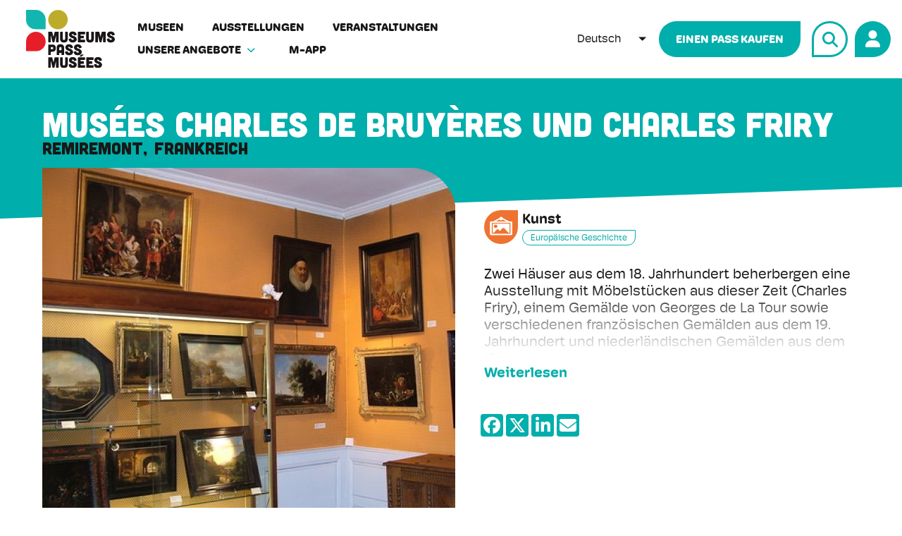

--- FILE ---
content_type: text/html; charset=UTF-8
request_url: https://www.museumspass.com/de/museen/musees-charles-de-bruyeres-und-charles-friry
body_size: 14308
content:
<!DOCTYPE html>
<html  lang="de" dir="ltr" prefix="og: https://ogp.me/ns#">
  <head>
      <meta charset="utf-8" />
<meta name="geo.position" content="48.015175, 6.590292" />
<meta http-equiv="content-language" content="de" />
<link rel="image_src" href="https://www.museumspass.com/sites/default/files/migration/museen/remiremont/musees-charles-de-bruyeres-et-charles-friry/319629-5-fre-FR/Musees-Charles-de-Bruyeres-et-Charles-Friry_reference.jpg" />
<meta name="description" content="Zwei Häuser aus dem 18. Jahrhundert beherbergen eine Ausstellung mit Möbelstücken aus dieser Zeit (Charles Friry), einem Gemälde von Georges de La" />
<meta property="og:site_name" content="Museums-PASS-Musées" />
<meta property="og:type" content="article" />
<meta property="og:url" content="https://www.museumspass.com/de/museen/musees-charles-de-bruyeres-und-charles-friry" />
<meta property="og:title" content="Musées Charles de Bruyères und Charles Friry" />
<meta property="og:description" content="Zwei Häuser aus dem 18. Jahrhundert beherbergen eine Ausstellung mit Möbelstücken aus dieser Zeit (Charles Friry), einem Gemälde von Georges de La" />
<meta property="og:image" content="https://www.museumspass.com/sites/default/files/migration/museen/remiremont/musees-charles-de-bruyeres-et-charles-friry/319629-5-fre-FR/Musees-Charles-de-Bruyeres-et-Charles-Friry_reference.jpg" />
<meta property="og:image:secure_url" content="https://www.museumspass.com/sites/default/files/migration/museen/remiremont/musees-charles-de-bruyeres-et-charles-friry/319629-5-fre-FR/Musees-Charles-de-Bruyeres-et-Charles-Friry_reference.jpg" />
<meta property="og:image:width" content="600" />
<meta property="og:image:height" content="450" />
<meta property="place:location:latitude" content="48.015175" />
<meta property="place:location:longitude" content="6.590292" />
<meta property="og:see_also" content="https://www.remiremont.fr/musees-de-remiremont/" />
<meta property="og:street_address" content="70 rue Charles de Gaulle 12 rue Général Humbert" />
<meta property="og:locality" content="Remiremont" />
<meta property="og:country_name" content="France" />
<meta property="og:email" content="aurelien.vacheret@remiremont.fr" />
<meta property="og:phone_number" content="+ 33 3 29 62 59 14 / +33 3 29 62 59 13" />
<meta property="og:locale" content="de_DE" />
<meta name="Generator" content="Drupal 8 (https://www.drupal.org)" />
<meta name="MobileOptimized" content="width" />
<meta name="HandheldFriendly" content="true" />
<meta name="viewport" content="width=device-width, initial-scale=1.0" />
<link rel="shortcut icon" href="/themes/museums_pass/favicon.ico" type="image/vnd.microsoft.icon" />
<link rel="alternate" hreflang="de" href="https://www.museumspass.com/de/museen/musees-charles-de-bruyeres-und-charles-friry" />
<link rel="alternate" hreflang="fr" href="https://www.museumspass.com/fr/musee/musees-charles-de-bruyeres-et-charles-friry" />
<link rel="alternate" hreflang="en" href="https://www.museumspass.com/en/museum/musees-charles-de-bruyeres-et-charles-friry" />

        <title>Musées Charles de Bruyères und Charles Friry</title>
    
  <link rel="stylesheet" media="all" href="/sites/default/files/css/css_Rsg_2CaF25HtuyKlNQogLKNpfxPU9xYHk7ln_nGdCpk.css" />
<link rel="stylesheet" media="all" href="//unpkg.com/leaflet@1.7.1/dist/leaflet.css" />
<link rel="stylesheet" media="all" href="/sites/default/files/css/css_ih4zQKCJq9Bo6bwMUAm7ig4YSPbnHpoCUUCRovsamxg.css" />
<link rel="stylesheet" media="all" href="//unpkg.com/leaflet-gesture-handling@1.2.1/dist/leaflet-gesture-handling.min.css" />
<link rel="stylesheet" media="all" href="/sites/default/files/css/css_2JtDr3pZuMqPFuljVI-uZWJu8Psp9V_ObCQDU-Q8Rds.css" />
<link rel="stylesheet" media="all" href="//use.typekit.net/byy4daw.css" />
<link rel="stylesheet" media="all" href="/sites/default/files/css/css_hLKv_Bn1zR9UInrnisvXFKDOluFNClO3WJDI1VZmVwg.css" />

  
<!--[if lte IE 8]>
<script src="/sites/default/files/js/js_VtafjXmRvoUgAzqzYTA3Wrjkx9wcWhjP0G4ZnnqRamA.js"></script>
<![endif]-->
<script src="//unpkg.com/leaflet@1.7.1/dist/leaflet.js"></script>
<script src="//unpkg.com/leaflet-gesture-handling@1.2.1/dist/leaflet-gesture-handling.min.js"></script>

  </head>
  <body  class="is-path-group lang-de">
      
<a href="#main-content" class="skip-link visually-hidden visually-hidden--focusable">
      Direkt zum Inhalt
  </a>
  
    <div class="dialog-off-canvas-main-canvas" data-off-canvas-main-canvas>
    


<header class="header" role="banner">
  <div class="login-header-wrapper">
    

<div id="block-extranetloginheader" class="settings-tray-editable block block-museums-pass-extranet block-extranet-login-header" data-drupal-settingstray="editable">
  
    
      <a href="/de/user/logout?current=/node/14574">Abmelden</a>
  </div>


  </div>
  <div class="header-wrapper">
    <div class="header-content">
      

<div id="block-museums-pass-branding" class="settings-tray-editable block block-system block-system-branding-block" data-drupal-settingstray="editable">
  
    
        <a href="/de" rel="home" class="site-logo">
										      	<img src="/themes/museums_pass/logo.svg?v=1768872677" alt="Startseite" />
    </a>
        <div class="site-name">
      <a href="/de" title="Startseite" rel="home">Museums-PASS-Musées</a>
    </div>
    </div>
<div id="block-mainnavigation-2" class="settings-tray-editable block block-superfish block-superfishmain" data-drupal-settingstray="editable">
  
    
      
<ul id="superfish-main" class="menu sf-menu sf-main sf-horizontal sf-style-none">
  
<li id="main-menu-link-contentb2c639f3-6bfa-4d81-8816-ce398926b711" class="sf-depth-1 sf-no-children"><a href="/de/liste" class="sf-depth-1">Museen</a></li><li id="main-menu-link-contente6c63074-c17e-41eb-9016-56297a3c870c" class="sf-depth-1 sf-no-children"><a href="/de/ausstellungen" class="sf-depth-1">Ausstellungen</a></li><li id="main-menu-link-content2fb621dd-84af-44dd-bb70-51d7fe7dd84a" class="sf-depth-1 sf-no-children"><a href="/de/veranstaltung-museen" class="sf-depth-1">Veranstaltungen</a></li><li id="main-menu-link-content3967ec83-89ff-4c72-a4db-b9eaf6ebff11" class="sf-depth-1 menuparent"><span class="sf-depth-1 menuparent">Unsere Angebote</span><ul><li id="main-menu-link-contentc532f761-4631-4791-a898-6bac9857a8ba" class="sf-depth-2 sf-no-children"><a href="/de/exklusiv" class="sf-depth-2">Exklusive Angebote</a></li><li id="main-menu-link-content89ec48d8-1010-461b-bc63-68459b712e9f" class="sf-depth-2 sf-no-children"><a href="/de/exklusive-online" class="sf-depth-2">Exklusive online Angebote</a></li><li id="main-menu-link-content5f126171-8969-4e19-af31-8af24b38f857" class="sf-depth-2 sf-no-children"><a href="/de/aufzeichnungen-unserer-online-events" class="sf-depth-2">Aufzeichnungen unserer Online-Events</a></li><li></li><li></li></ul></li><li id="main-menu-link-content21fc02b7-642f-4b5e-b4ea-86322ae312c6" class="sf-depth-1 sf-no-children"><a href="/de/m-app" class="sf-depth-1">M-APP</a></li>
</ul>

  </div>
<div id="block-dropdownlanguagecontenu" class="settings-tray-editable block block-dropdown-language block-dropdown-languagelanguage-content" data-drupal-settingstray="editable">
  
    
        <div class="dropbutton-wrapper"><div class="dropbutton-widget"><ul class="dropdown-language-item dropbutton"><li class="de"><span class="language-link active-language" hreflang="de">Deutsch</span></li><li class="fr"><a href="/fr/musee/musees-charles-de-bruyeres-et-charles-friry" class="language-link" hreflang="fr">Français</a></li><li class="en"><a href="/en/museum/musees-charles-de-bruyeres-et-charles-friry" class="language-link" hreflang="en">English</a></li></ul></div></div>
  </div>
<div id="block-headericons" class="settings-tray-editable block block-block-content block-block-content9ba126d8-4ee3-439c-8577-2de354e3b79d" data-drupal-settingstray="editable">
  
    
      
            <div class="clearfix text-formatted field field--name-body field--type-text-with-summary field--label-hidden field__item"><div class="headericon headershop"><a href="https://www.museumspass2.com/ot/front/mpm/de/shop/index ">Einen Pass kaufen</a></div>
</div>
      
  </div>
<div class="views-exposed-form settings-tray-editable block block-views block-views-exposed-filter-blocksearch-results-global-search-page" data-drupal-selector="views-exposed-form-search-results-global-search-page" id="block-exposedformsearch-resultsglobal-search-page" data-drupal-settingstray="editable">
  
    
      <form action="/de/search-results" method="get" id="views-exposed-form-search-results-global-search-page" accept-charset="UTF-8">
  <div class="form--inline clearfix">
  <div class="js-form-item form-item js-form-type-search-api-autocomplete form-type-search-api-autocomplete js-form-item-s form-item-s form-no-label">
        <input class="search-api-autocomplete-1 form-autocomplete form-text" data-drupal-selector="edit-s" data-search-api-autocomplete-search="search_results" data-autocomplete-path="/de/search_api_autocomplete/search_results?display=global_search_page&amp;&amp;filter=s" type="text" id="edit-s" name="s" value="" size="30" maxlength="128" />

        </div>
<div data-drupal-selector="edit-actions" class="form-actions js-form-wrapper form-wrapper" id="edit-actions"><input data-drupal-selector="edit-submit-search-results" type="submit" id="edit-submit-search-results" value=" OK" class="button js-form-submit form-submit" />
</div>

</div>


</form>

  </div>
<div id="block-headeraccounticon" class="settings-tray-editable block block-block-content block-block-contentd0a35d47-a026-4bec-ba74-d939905fd83b" data-drupal-settingstray="editable">
  
    
      
            <div class="clearfix text-formatted field field--name-body field--type-text-with-summary field--label-hidden field__item"><div class="headericon headeraccount"><a href="https://www.museumspass2.com/ot/front/mpm/de" target="_self" title="Mein Museumspass Konto"> </a></div>
</div>
      
  </div>


    </div>
  </div>
  <div class="menu-wrapper">
    <div class="menu-content">
      
      
    </div>
  </div>
</header>

<div class="mobile-menu">
  <input type="checkbox" class="navigation__checkbox" id="nav-toggle" autocomplete="off">
  <label for="nav-toggle" class="navigation__button">
    <span class="navigation__icon mobile-menu-button" aria-label="toggle navigation menu">
    </span>
  </label>
  <div class="navigation__background"></div>
  

<nav role="navigation" aria-labelledby="block-mainnavigation-menu" id="block-mainnavigation" class="settings-tray-editable block block-menu navigation menu--main" data-drupal-settingstray="editable">
            
  <div class="visually-hidden h2" id="block-mainnavigation-menu">Main navigation</div>
  

        

              <ul class="menu">
                          <li class="menu-item"
                      >
        <a href="/de/liste" data-drupal-link-system-path="node/14572">Museen</a>
              </li>
                      <li class="menu-item"
                      >
        <a href="/de/ausstellungen" data-drupal-link-system-path="node/14574">Ausstellungen</a>
              </li>
                      <li class="menu-item"
                      >
        <a href="/de/veranstaltung-museen">Veranstaltungen</a>
              </li>
                      <li class="menu-item menu-item--expanded"
                      >
        <span>Unsere Angebote</span>
                                <ul class="menu">
                          <li class="menu-item"
                      >
        <a href="/de/exklusiv" data-drupal-link-system-path="node/49">Exklusive Angebote</a>
              </li>
                      <li class="menu-item"
                      >
        <a href="/de/exklusive-online" data-drupal-link-system-path="node/8524">Exklusive online Angebote</a>
              </li>
                      <li class="menu-item"
                      >
        <a href="/de/aufzeichnungen-unserer-online-events" data-drupal-link-system-path="node/8335">Aufzeichnungen unserer Online-Events</a>
              </li>
        </ul>
  
              </li>
                      <li class="menu-item"
                      >
        <a href="/de/m-app" data-drupal-link-system-path="node/13046">M-APP</a>
              </li>
        </ul>
  

  </nav>
<div id="block-acheterunpassmenumobile" class="settings-tray-editable block block-block-content block-block-content5081e133-3d5f-4ca2-b8d5-038034a34351" data-drupal-settingstray="editable">
  
    
      
            <div class="clearfix text-formatted field field--name-body field--type-text-with-summary field--label-hidden field__item"><p><a href="de/online-shop" title="Einen MuseumsPass kaufen">Einen Pass kaufen</a></p>
</div>
      
  </div>


</div>


<div class="layout-center">
  <div class="layout-3col">

                              
    <main class="layout-3col__full" role="main">

      

<div data-drupal-messages-fallback class="hidden"></div>


      
      
      



      

  
    

  

  
<div class="group-one-column ds-2col-fluid clearfix">

  

      <div class="group-left">
      <div class="block-region-left"><div class="block block-ctools block-entity-viewgroup">
  
    
                          <div class="field field--name-label field--type-string field--label-hidden field__item"><h1>Musées Charles de Bruyères und Charles Friry</h1></div>
            
            <div class="field field--name-city field--type-entity-reference field--label-hidden field__item"><div id="taxonomy-term-1311" class="taxonomy-term vocabulary-cities">
  
      
            <div class="field field--name-name field--type-string field--label-hidden field__item">Remiremont</div>
      
    
  <div class="content">
    
  </div>
</div>
</div>
      
            <div class="field field--name-dynamic-block-fieldgroup-country-for-museums field--type-ds field--label-hidden field__item"><div class="views-element-container"><div class="view view-country-from-group view-id-country_from_group view-display-id-block_1 js-view-dom-id-3c85cb35484aec662ae55ae8eeed3464ca0406ad8a9fcad5128567189f3e9031">
  
    
      
      <div class="view-content">
          <div>Frankreich</div>

    </div>
  
          </div>
</div>
</div>
      
<div  class="museum-details-group">
      
<div  class="detailsleft">
      
            <div class="field field--name-image-slider field--type-entity-reference-revisions field--label-hidden field__item">  <div class="paragraph paragraph--type--image-slider paragraph--view-mode--default">
            <div class="slick blazy slick--field slick--image slick--image--default slick--optionset--right-column" data-blazy="" id="slick-paragraph-image-slider-image-default-10657-1">
      <div id="slick-paragraph-image-slider-image-default-10657-1-slider" data-slick="{&quot;accessibility&quot;:false,&quot;autoplay&quot;:true,&quot;autoplaySpeed&quot;:3500,&quot;pauseOnDotsHover&quot;:true,&quot;arrows&quot;:false,&quot;dots&quot;:true,&quot;count&quot;:3}" class="slick__slider">
  
      
  <div class="slick__slide slide slide--0">
  <div class="slide__content">
                  




                  <div class="media media--blazy media--slick media--image is-b-loading">	<img alt="Musées Charles de Bruyères et Charles Friry" title="© Alle Rechte vorbehalten" class="media__image media__element b-lazy" decoding="async" loading="lazy" data-src="/sites/default/files/styles/slide/public/migration/museen/remiremont/musees-charles-de-bruyeres-et-charles-friry/319629-5-fre-FR/Musees-Charles-de-Bruyeres-et-Charles-Friry_reference.jpg?itok=lqtHo7SY" src="data:image/svg+xml;charset=utf-8,%3Csvg%20xmlns%3D&#039;http%3A%2F%2Fwww.w3.org%2F2000%2Fsvg&#039;%20viewBox%3D&#039;0%200%201%201&#039;%2F%3E" width="586" height="586"  />
        </div>
        
  

      
  
  
  </div>  </div>

  <div class="slick__slide slide slide--1">
  <div class="slide__content">
                  




                  <div class="media media--blazy media--slick media--image is-b-loading">	<img alt="Musées Charles de Bruyères et Charles Friry" title="© Alle Rechte vorbehalten" class="media__image media__element b-lazy" decoding="async" loading="lazy" data-src="/sites/default/files/styles/slide/public/migration/museen/remiremont/musees-charles-de-bruyeres-et-charles-friry/319630-5-fre-FR/Musees-Charles-de-Bruyeres-et-Charles-Friry_reference.jpg?itok=c-6vkypg" src="data:image/svg+xml;charset=utf-8,%3Csvg%20xmlns%3D&#039;http%3A%2F%2Fwww.w3.org%2F2000%2Fsvg&#039;%20viewBox%3D&#039;0%200%201%201&#039;%2F%3E" width="586" height="586"  />
        </div>
        
  

      
  
  
  </div>  </div>

  <div class="slick__slide slide slide--2">
  <div class="slide__content">
                  




                  <div class="media media--blazy media--slick media--image is-b-loading">	<img alt="Musées Charles de Bruyères et Charles Friry" title="© Alle Rechte vorbehalten" class="media__image media__element b-lazy" decoding="async" loading="lazy" data-src="/sites/default/files/styles/slide/public/migration/museen/remiremont/musees-charles-de-bruyeres-et-charles-friry/319631-8-fre-FR/Musees-Charles-de-Bruyeres-et-Charles-Friry_reference.jpg?itok=4wVpMspK" src="data:image/svg+xml;charset=utf-8,%3Csvg%20xmlns%3D&#039;http%3A%2F%2Fwww.w3.org%2F2000%2Fsvg&#039;%20viewBox%3D&#039;0%200%201%201&#039;%2F%3E" width="586" height="586"  />
        </div>
        
  

      
  
  
  </div>  </div>

  
      </div>
          <nav role="navigation" class="slick__arrow">
        <button type="button" data-role="none" class="slick-prev" aria-label="Vorherige" tabindex="0">Vorherige</button>
                <button type="button" data-role="none" class="slick-next" aria-label="Weiter" tabindex="0">Weiter</button>
      </nav>
      </div>


      </div>
</div>
      
  </div>

<div  class="detailsright">
      
      <div class="field field--name-thematics field--type-entity-reference field--label-hidden field__items">
              <div class="field__item"><div id="taxonomy-term-11" class="taxonomy-term vocabulary-thematic thematics-11">
  
      
            <div class="field field--name-name field--type-string field--label-hidden field__item">Kunst</div>
      
    
  <div class="content">
    
  </div>
</div>
</div>
          </div>
  
      <div class="field field--name-museums-tags field--type-entity-reference field--label-hidden field__items">
              <div class="field__item"><div id="taxonomy-term-1454" class="taxonomy-term vocabulary-tags">
  
      <h2><a href="/de/tag/europaeische-geschichte">
            <div class="field field--name-name field--type-string field--label-hidden field__item">Europäische Geschichte</div>
      </a></h2>
    
  <div class="content">
    
  </div>
</div>
</div>
          </div>
  
<div  class="fulltext">
      
            <div class="field field--name-description field--type-string-long field--label-hidden field__item">Zwei Häuser aus dem 18. Jahrhundert beherbergen eine Ausstellung mit Möbelstücken aus dieser Zeit (Charles Friry), einem Gemälde von Georges de La Tour sowie verschiedenen französischen Gemälden aus dem 19. Jahrhundert und niederländischen Gemälden aus dem 17. Jahrhundert. </div>
      
  </div>

            <div class="field field--name-dynamic-block-fieldgroup-social-share field--type-ds field--label-hidden field__item"><div class="block block-block-content block-block-contentc181fbda-c5b5-4607-ae77-5407fc0a913e">
  
    
      
            <div class="clearfix text-formatted field field--name-body field--type-text-with-summary field--label-hidden field__item"><div class="share-wrapper">
<div class="share-icon st_facebook_large">
<div class="stButton" style="text-decoration:none;color:#000000;display:inline-block;cursor:pointer;">
<div class="stLarge"> </div>
</div>
</div>
<div class="share-icon st_twitter_large">
<div class="stButton" style="text-decoration:none;color:#000000;display:inline-block;cursor:pointer;">
<div class="stLarge"> </div>
</div>
</div>
<div class="share-icon st_linkedin_large">
<div class="stButton" style="text-decoration:none;color:#000000;display:inline-block;cursor:pointer;">
<div class="stLarge"> </div>
</div>
</div>
<div class="share-icon st_email_large">
<div class="stButton" style="text-decoration:none;color:#000000;display:inline-block;cursor:pointer;">
<div class="stLarge"> </div>
</div>
</div>
</div>
</div>
      
  </div>
</div>
      
  </div>

  </div>



  </div>
<div class="block block-ctools block-entity-viewgroup">
  
    
      <div class="group group--type-museum group--view-mode-right ds-1col clearfix">

  

  
            <div class="field field--name-museum-location field--type-geolocation field--label-hidden field__item"><div  class="geolocation-map-wrapper" id="map-69702e8046d5f" data-map-type="leaflet">
    <div class="geolocation-map-controls">
          </div>

    <div class="geolocation-map-container js-show"></div>

            <div  class="geolocation-location js-hide" id="69702e804be7f" data-lat="48.015175" data-lng="6.590292" data-set-marker="true" typeof="Place">
  <span property="geo" typeof="GeoCoordinates">
    <meta property="latitude" content="48.015175" />
    <meta property="longitude" content="6.590292" />
  </span>

      <h2 class="location-title" property="name">48.015175, 6.590292</h2>
  
  </div>
    </div>
</div>
      
<div  class="block-container">
      
<div  class="group-title">
    <div class=h3>Adresse</div class=h3>
                          <div class="field field--name-label field--type-string field--label-hidden field__item"><div class="noh1"><p>Musées Charles de Bruyères und Charles Friry</p>
</div></div>
            
            <div class="field field--name-address field--type-string field--label-hidden field__item">70 rue Charles de Gaulle</div>
      
            <div class="field field--name-address-complement field--type-string field--label-hidden field__item">12 rue Général Humbert </div>
      
            <div class="field field--name-postal-code field--type-string field--label-hidden field__item">88200</div>
      
            <div class="field field--name-city field--type-entity-reference field--label-hidden field__item">Remiremont</div>
      
            <div class="field field--name-dynamic-block-fieldgroup-country-for-museums field--type-ds field--label-hidden field__item"><div class="views-element-container"><div class="view view-country-from-group view-id-country_from_group view-display-id-block_1 js-view-dom-id-3051a88a27e5ec5a6bd4a41087cd4feb26ccfa67c6f158d60aedac666cc0e8f8">
  
    
      
      <div class="view-content">
          <div>Frankreich</div>

    </div>
  
          </div>
</div>
</div>
      
  </div>

<div  class="group-title group-opening">
    <div class=h3>Öffnungszeiten</div class=h3>
                                    <div class="dateinline openallyear">
          ganzjährig geöffnet ab
      <div class="field field--name-period field--type-entity-reference-revisions field--label-hidden field__items">
              <div class="field__item">  <div class="paragraph paragraph--type--opening-hours paragraph--view-mode--default">
                              <div class="field field--name-open-from field--type-datetime field--label-hidden field__item"><time datetime="2018-01-01T12:00:00Z" class="datetime">01. Januar 2018</time>
</div>
        <div class="hidden">

                    <div class="field field--name-open-until field--type-datetime field--label-hidden field__item"><time datetime="2050-12-31T12:00:00Z" class="datetime">31. Dezember 2050</time>
</div>
            
  </div>

      <div class="field field--name-opening-hours field--type-office-hours field--label-hidden field__items">
              <div class="field__item"><div class="office-hours">
      <div class="office-hours__item">
              <span class="office-hours__item-label" style="width: 13.8em;">Mittwoch - Donnerstag: </span>
                    <span class="office-hours__item-slots">10:00-12:30, 14:30-18:00</span>
                    <span class="office-hours__item-comments">, </span>
            <span><br /></span>
    </div>
      <div class="office-hours__item">
              <span class="office-hours__item-label" style="width: 13.8em;">Freitag: </span>
                    <span class="office-hours__item-slots">10:00-12:30, 14:30-18:30</span>
                    <span class="office-hours__item-comments">, </span>
            <span><br /></span>
    </div>
      <div class="office-hours__item">
              <span class="office-hours__item-label" style="width: 13.8em;">Samstag - Sonntag: </span>
                    <span class="office-hours__item-slots">10:00-12:30, 14:30-18:00</span>
                    <span class="office-hours__item-comments">, </span>
            <span><br /></span>
    </div>
  </div>
</div>
              <div class="field__item">
  <meta property="openingHours" itemprop="openingHours" content="Mi-Do 10:00-18:00"/>
  <meta property="openingHours" itemprop="openingHours" content="Fr 10:00-18:30"/>
  <meta property="openingHours" itemprop="openingHours" content="Sa-So 10:00-18:00"/>
</div>
          </div>
  
            </div>
</div>
          </div>
  </div>
                    
    <br /></div>

<div  class="group-title group-closing">
    
      
    

  </div>

<div  class="group-title group-other">
    <div class=h3>Kontakt und zusätzliche Informationen</div class=h3>
      
            <div class="field field--name-telephone field--type-string field--label-hidden field__item">+ 33 3 29 62 59 14 / +33 3 29 62 59 13</div>
      
            <div class="field field--name-email field--type-email field--label-hidden field__item"><a href="mailto:aurelien.vacheret@remiremont.fr" target="_blank">E-Mail Kontakt</a></div>
      
            <div class="field field--name-website field--type-link field--label-hidden field__item"><a href="https://www.remiremont.fr/musees-de-remiremont/" target="_blank">Website besuchen</a></div>
      
      <div class="field field--name-services-icons field--type-entity-reference field--label-hidden field__items">
      
        <div class="field__item tidicon tidicon--4" title="Rollstuhlgängig"><a href="/de/taxonomy/term/4" hreflang="de">Rollstuhlgängig</a></div>
      
        <div class="field__item tidicon tidicon--8" title="Zug"><a href="/de/taxonomy/term/8" hreflang="de">Zug</a></div>
          </div>
  
  </div>

  </div>



</div>


  </div>
<div class="views-element-container block block-views block-views-blockmuseum-linked-content-block-1">
  
      <h2>Aktuell und demnächst</h2>
    
      <div><div class="view view-museum-linked-content view-id-museum_linked_content view-display-id-block_1 js-view-dom-id-b75c1e33bd4616e99b2ce616df04f78e30b23946ebb35866aa4d395614ba4013">
  
    
      
      <div class="view-content">
          <div class="views-row"></div>

    </div>
  
          </div>
</div>

  </div>
</div>
    </div>
  
  
</div>




    </main>

    
    
  </div>

</div>
<div class="sticky-footer">


  <div class="footer-container">
  
<footer class="footer " role="contentinfo">
      <div id="block-location" class="settings-tray-editable block block-block-content block-block-contentb3ac1b1e-0196-41f7-adf8-90761629dbbc" data-drupal-settingstray="editable">
  
      <div class="h2">Museums-PASS-Musées</div>
    
      
            <div class="clearfix text-formatted field field--name-body field--type-text-with-summary field--label-hidden field__item"><p>Birsigstrasse 2<br />
4054 Basel | Schweiz<br />
 <br />
(CH) : <a href="tel:+41612050040">061 205 00 40</a><br />
(DE) : <a href="tel:+4976211613634">07621 161 36 34</a><br />
(FR) : <a href="tel:+33389339629">03 89 33 96 29</a></p>
</div>
      
  </div>
<div id="block-openinghours" class="block block-block-content block-block-contentded2c8a1-6857-4bf2-be91-1f6739437089">
  
      <div class="h2">Öffnungszeiten</div>
    
      
            <div class="clearfix text-formatted field field--name-body field--type-text-with-summary field--label-hidden field__item"><p>Mo - Fr: 10 - 12 Uhr<br />
Mo, Do, Fr: 14:00 - 17:00 Uhr<br />
Di: 15:00 - 17:00 Uhr<br />
 <br />
<a href="/de/kontakt" title="Museumspass Kontaktienren">Kontakt</a><br />
<a data-entity-substitution="canonical" data-entity-type="node" data-entity-uuid="71de7c99-17db-4353-bb68-3570b5dadfab" href="/de/impressum" title="Impressum">Impressum</a><br />
<a href="/de/partner" title="Museumspass Partner">Partner</a></p>
</div>
      
  </div>
<nav role="navigation" aria-labelledby="block-museums-pass-footer-menu" id="block-museums-pass-footer" class="block block-menu navigation menu--footer">
      
  <div id="block-museums-pass-footer-menu" class="h2">Nützliche Links</div>
  

        

              <ul class="menu">
                          <li class="menu-item"
                      >
        <a href="/de/uber-den-verein" data-drupal-link-system-path="node/38">Der Verein</a>
              </li>
                      <li class="menu-item"
                      >
        <a href="/de/newsletter" data-drupal-link-system-path="node/52">Newsletter</a>
              </li>
                      <li class="menu-item"
                      >
        <a href="/de/presse" data-drupal-link-system-path="node/35">Presse</a>
              </li>
                      <li class="menu-item"
                      >
        <a href="/de/meinestory" data-drupal-link-system-path="node/13392">Meine Story</a>
              </li>
                      <li class="menu-item"
                      >
        <a href="/de/fur-mitgliedshauser" data-drupal-link-system-path="node/36">Für Mitgliedshäuser</a>
              </li>
                      <li class="menu-item"
                      >
        <a href="/de/beitritt-neuer-mitglieder" data-drupal-link-system-path="node/45">Beitritt neuer Mitgliedsmuseen</a>
              </li>
                      <li class="menu-item"
                      >
        <a href="/de/stellenangebote" data-drupal-link-system-path="node/9798">Stellenangebote</a>
              </li>
                      <li class="menu-item tacjscookies"
                      >
        <a href="" item="tacjscookies">Cookies</a>
              </li>
        </ul>
  

  </nav>
<nav role="navigation" aria-labelledby="block-footer2-menu" id="block-footer2" class="block block-menu navigation menu--footer-2">
      
  <div id="block-footer2-menu" class="h2">Der Pass</div>
  

        

              <ul class="menu">
                          <li class="menu-item"
                      >
        <a href="/de/preise" data-drupal-link-system-path="node/34">Preise</a>
              </li>
                      <li class="menu-item"
                      >
        <a href="/de/fragen" data-drupal-link-system-path="node/20">FAQ</a>
              </li>
                      <li class="menu-item"
                      >
        <a href="/de/broschuere" data-drupal-link-system-path="node/4451">Broschüre</a>
              </li>
                      <li class="menu-item"
                      >
        <a href="/de/datenschutz" data-drupal-link-system-path="node/13494">Datenschutz</a>
              </li>
        </ul>
  

  </nav>
<div id="block-socialmedias" class="settings-tray-editable block block-block-content block-block-content01789065-032e-432a-ab98-8c0b7cbc2391" data-drupal-settingstray="editable">
  
      <div class="h2">Follow us</div>
    
      
            <div class="clearfix text-formatted field field--name-body field--type-text-with-summary field--label-hidden field__item"><div class="socialicon fb"><a href="https://www.facebook.com/museumspass" target="_blank" title="Suivez-nous sur FB"> </a></div>
<div class="socialicon instagram"><a href="https://www.instagram.com/museums_pass_musees/" target="_blank" title="Suivez-nous sur Instagram"> </a></div>
</div>
      
  </div>

  </footer>  </div>



</div>

  </div>

  
  <script type="application/json" data-drupal-selector="drupal-settings-json">{"path":{"baseUrl":"\/","scriptPath":null,"pathPrefix":"de\/","currentPath":"group\/1650","currentPathIsAdmin":false,"isFront":false,"currentLanguage":"de"},"pluralDelimiter":"\u0003","suppressDeprecationErrors":true,"ajaxPageState":{"libraries":"blazy\/blazy,blazy\/classlist,blazy\/load,blazy\/polyfill,blazy\/promise,blazy\/raf,blazy\/webp,classy\/base,classy\/messages,core\/drupal.dropbutton,core\/html5shiv,core\/normalize,ds\/ds_2col_fluid,extlink\/drupal.extlink,geolocation\/geolocation.map,geolocation\/map_center.fitlocations,geolocation_leaflet\/mapfeature.leaflet_control_zoom,geolocation_leaflet\/mapfeature.leaflet_disable_user_interaction,geolocation_leaflet\/mapfeature.leaflet_gesture_handling,museums_pass\/accordions,museums_pass\/autocomplete,museums_pass\/base,museums_pass\/blog,museums_pass\/box,museums_pass\/collapsible-fieldset,museums_pass\/comment,museums_pass\/common,museums_pass\/ds-1col,museums_pass\/ds-2col,museums_pass\/ds-2col-fluid,museums_pass\/exhibition-list,museums_pass\/exhibitions,museums_pass\/extranet-forms,museums_pass\/footer,museums_pass\/form-item,museums_pass\/form-table,museums_pass\/header,museums_pass\/header-search,museums_pass\/hidden,museums_pass\/highlight-mark,museums_pass\/homepage,museums_pass\/images,museums_pass\/inline-links,museums_pass\/inline-sibling,museums_pass\/layouts,museums_pass\/login,museums_pass\/login-header,museums_pass\/map,museums_pass\/masonry-views,museums_pass\/mobile-menu,museums_pass\/museums,museums_pass\/nav-menu,museums_pass\/navbar,museums_pass\/news,museums_pass\/newsletters,museums_pass\/onlineevents,museums_pass\/pager,museums_pass\/paragraphs,museums_pass\/print-none,museums_pass\/progress-bar,museums_pass\/progress-throbber,museums_pass\/resizable-textarea,museums_pass\/responsive-video,museums_pass\/search-results,museums_pass\/skip-link,museums_pass\/table-drag,museums_pass\/tags,museums_pass\/translation-tabs,museums_pass\/translations,museums_pass\/wireframe,museums_pass_activis\/museums_pass_activis,office_hours\/office_hours_formatter,paragraphs\/drupal.paragraphs.unpublished,search_api_autocomplete\/search_api_autocomplete,simple_popup_blocks\/simple_popup_blocks,slick\/slick.load,superfish\/superfish,superfish\/superfish_hoverintent,superfish\/superfish_smallscreen,superfish\/superfish_supersubs,superfish\/superfish_supposition,system\/base,tacjs\/tacjs,tacjs\/tarteaucitron.de.js,views\/views.module","theme":"museums_pass","theme_token":null},"ajaxTrustedUrl":{"\/de\/search-results":true},"blazy":{"loadInvisible":true,"offset":100,"saveViewportOffsetDelay":50,"validateDelay":null,"container":"","loader":true,"unblazy":true},"blazyIo":{"disconnect":false,"rootMargin":"0px","threshold":[0,0.25,0.5,0.75,1]},"slick":{"accessibility":true,"adaptiveHeight":false,"autoplay":false,"autoplaySpeed":3000,"pauseOnHover":true,"pauseOnDotsHover":false,"arrows":true,"downArrow":false,"downArrowTarget":"","downArrowOffset":0,"centerMode":false,"centerPadding":"50px","dots":false,"dotsClass":"slick-dots","draggable":true,"fade":false,"focusOnSelect":false,"infinite":true,"initialSlide":0,"lazyLoad":"ondemand","mouseWheel":false,"randomize":false,"rtl":false,"rows":1,"slidesPerRow":1,"slide":"","slidesToShow":1,"slidesToScroll":1,"speed":500,"swipe":true,"swipeToSlide":false,"edgeFriction":0.35,"touchMove":true,"touchThreshold":5,"useCSS":true,"cssEase":"ease","cssEaseBezier":"","cssEaseOverride":"","useTransform":true,"easing":"linear","variableWidth":false,"vertical":false,"verticalSwiping":false,"waitForAnimate":true,"pauseOnFocus":true},"museums_pass_extranet":{"grplg":null,"usrlg":"en"},"simple_popup_blocks":{"settings":[]},"tacjs":{"dialog":{"privacyUrl":"\/de\/datenschutz","hashtag":"#tarteaucitron","cookieName":"tarteaucitron","orientation":"bottom","bodyPosition":"bottom","showAlertSmall":false,"cookieslist":false,"showIcon":false,"iconSrc":"","iconPosition":"BottomRight","adblocker":false,"DenyAllCta":true,"AcceptAllCta":true,"highPrivacy":true,"handleBrowserDNTRequest":false,"removeCredit":true,"moreInfoLink":true,"useExternalCss":true,"useExternalJs":true,"cookieDomain":"","readmoreLink":"","mandatory":true,"closePopup":false,"groupServices":true,"customCloserId":"","serviceDefaultState":null,"mandatoryCta":0},"services":{"ferank":{"status":false,"languages":{"de":0,"fr":0,"en":0},"readMore":"","readmoreLink":"","needConsent":false},"activecampaign":{"status":false,"languages":{"de":0,"fr":0,"en":0},"readMore":"","readmoreLink":"","needConsent":false},"adform":{"status":false,"languages":{"de":0,"fr":0,"en":0},"readMore":"","readmoreLink":"","needConsent":false},"adsense":{"status":false,"languages":{"de":0,"fr":0,"en":0},"readMore":"","readmoreLink":"","needConsent":false},"adsenseauto":{"status":false,"languages":{"de":0,"fr":0,"en":0},"readMore":"","readmoreLink":"","needConsent":false},"adsensesearch":{"status":false,"languages":{"de":0,"fr":0,"en":0},"readMore":"","readmoreLink":"","needConsent":false},"adsensesearchform":{"status":false,"languages":{"de":0,"fr":0,"en":0},"readMore":"","readmoreLink":"","needConsent":false},"adsensesearchresult":{"status":false,"languages":{"de":0,"fr":0,"en":0},"readMore":"","readmoreLink":"","needConsent":false},"aduptech_ads":{"status":false,"languages":{"de":0,"fr":0,"en":0},"readMore":"","readmoreLink":"","needConsent":false},"aduptech_conversion":{"status":false,"languages":{"de":0,"fr":0,"en":0},"readMore":"","readmoreLink":"","needConsent":false},"aduptech_retargeting":{"status":false,"languages":{"de":0,"fr":0,"en":0},"readMore":"","readmoreLink":"","needConsent":false},"affilae":{"status":false,"languages":{"de":0,"fr":0,"en":0},"readMore":"","readmoreLink":"","needConsent":false},"amazon":{"status":false,"languages":{"de":0,"fr":0,"en":0},"readMore":"","readmoreLink":"","needConsent":false},"antvoice":{"status":false,"languages":{"de":0,"fr":0,"en":0},"readMore":"","readmoreLink":"","needConsent":false},"bingads":{"status":false,"languages":{"de":0,"fr":0,"en":0},"readMore":"","readmoreLink":"","needConsent":false},"clicmanager":{"status":false,"languages":{"de":0,"fr":0,"en":0},"readMore":"","readmoreLink":"","needConsent":false},"criteo":{"status":false,"languages":{"de":0,"fr":0,"en":0},"readMore":"","readmoreLink":"","needConsent":false},"criteoonetag":{"status":false,"languages":{"de":0,"fr":0,"en":0},"readMore":"","readmoreLink":"","needConsent":false},"datingaffiliation":{"status":false,"languages":{"de":0,"fr":0,"en":0},"readMore":"","readmoreLink":"","needConsent":false},"datingaffiliationpopup":{"status":false,"languages":{"de":0,"fr":0,"en":0},"readMore":"","readmoreLink":"","needConsent":false},"doubleclick":{"status":false,"languages":{"de":0,"fr":0,"en":0},"readMore":"","readmoreLink":"","needConsent":false},"ferankpub":{"status":false,"languages":{"de":0,"fr":0,"en":0},"readMore":"","readmoreLink":"","needConsent":false},"googleads":{"status":false,"languages":{"de":0,"fr":0,"en":0},"readMore":"","readmoreLink":"","needConsent":false},"googleadwordsconversion":{"status":false,"languages":{"de":0,"fr":0,"en":0},"readMore":"","readmoreLink":"","needConsent":false},"googleadwordsremarketing":{"status":false,"languages":{"de":0,"fr":0,"en":0},"readMore":"","readmoreLink":"","needConsent":false},"googlepartners":{"status":false,"languages":{"de":0,"fr":0,"en":0},"readMore":"","readmoreLink":"","needConsent":false},"klaviyo":{"status":false,"languages":{"de":0,"fr":0,"en":0},"readMore":"","readmoreLink":"","needConsent":false},"kwanko":{"status":false,"languages":{"de":0,"fr":0,"en":0},"readMore":"","readmoreLink":"","needConsent":false},"leadforensics":{"status":false,"languages":{"de":0,"fr":0,"en":0},"readMore":"","readmoreLink":"","needConsent":false},"linkedininsighttag":{"status":false,"languages":{"de":0,"fr":0,"en":0},"readMore":"","readmoreLink":"","needConsent":false},"outbrain":{"status":false,"languages":{"de":0,"fr":0,"en":0},"readMore":"","readmoreLink":"","needConsent":false},"pinterestpixel":{"status":false,"languages":{"de":0,"fr":0,"en":0},"readMore":"","readmoreLink":"","needConsent":false},"prelinker":{"status":false,"languages":{"de":0,"fr":0,"en":0},"readMore":"","readmoreLink":"","needConsent":false},"pubdirecte":{"status":false,"languages":{"de":0,"fr":0,"en":0},"readMore":"","readmoreLink":"","needConsent":false},"shareasale":{"status":false,"languages":{"de":0,"fr":0,"en":0},"readMore":"","readmoreLink":"","needConsent":false},"twenga":{"status":false,"languages":{"de":0,"fr":0,"en":0},"readMore":"","readmoreLink":"","needConsent":false},"twitteruwt":{"status":false,"languages":{"de":0,"fr":0,"en":0},"readMore":"","readmoreLink":"","needConsent":false},"vshop":{"status":false,"languages":{"de":0,"fr":0,"en":0},"readMore":"","readmoreLink":"","needConsent":false},"xandr":{"status":false,"languages":{"de":0,"fr":0,"en":0},"readMore":"","readmoreLink":"","needConsent":false},"xandrconversion":{"status":false,"languages":{"de":0,"fr":0,"en":0},"readMore":"","readmoreLink":"","needConsent":false},"xandrsegment":{"status":false,"languages":{"de":0,"fr":0,"en":0},"readMore":"","readmoreLink":"","needConsent":false},"adobeanalytics":{"status":false,"languages":{"de":0,"fr":0,"en":0},"readMore":"","readmoreLink":"","needConsent":false},"alexa":{"status":false,"languages":{"de":0,"fr":0,"en":0},"readMore":"","readmoreLink":"","needConsent":false},"amplitude":{"status":false,"languages":{"de":0,"fr":0,"en":0},"readMore":"","readmoreLink":"","needConsent":false},"analytics":{"status":false,"languages":{"de":0,"fr":0,"en":0},"readMore":"","readmoreLink":"","needConsent":false},"atinternet":{"status":false,"languages":{"de":0,"fr":0,"en":0},"readMore":"","readmoreLink":"","needConsent":false},"clarity":{"status":false,"languages":{"de":0,"fr":0,"en":0},"readMore":"","readmoreLink":"","needConsent":false},"clicky":{"status":false,"languages":{"de":0,"fr":0,"en":0},"readMore":"","readmoreLink":"","needConsent":false},"compteur":{"status":false,"languages":{"de":0,"fr":0,"en":0},"readMore":"","readmoreLink":"","needConsent":false},"crazyegg":{"status":false,"languages":{"de":0,"fr":0,"en":0},"readMore":"","readmoreLink":"","needConsent":false},"etracker":{"status":false,"languages":{"de":0,"fr":0,"en":0},"readMore":"","readmoreLink":"","needConsent":false},"firebase":{"status":false,"languages":{"de":0,"fr":0,"en":0},"readMore":"","readmoreLink":"","needConsent":false},"gajs":{"status":false,"languages":{"de":0,"fr":0,"en":0},"readMore":"","readmoreLink":"","needConsent":false},"getplus":{"status":false,"languages":{"de":0,"fr":0,"en":0},"readMore":"","readmoreLink":"","needConsent":false},"getquanty":{"status":false,"languages":{"de":0,"fr":0,"en":0},"readMore":"","readmoreLink":"","needConsent":false},"gtag":{"status":false,"languages":{"de":0,"fr":0,"en":0},"readMore":"","readmoreLink":"","needConsent":false},"hotjar":{"status":false,"languages":{"de":0,"fr":0,"en":0},"readMore":"","readmoreLink":"","needConsent":false},"hubspot":{"status":false,"languages":{"de":0,"fr":0,"en":0},"readMore":"","readmoreLink":"","needConsent":false},"kameleoon":{"status":false,"languages":{"de":0,"fr":0,"en":0},"readMore":"","readmoreLink":"","needConsent":false},"koban":{"status":false,"languages":{"de":0,"fr":0,"en":0},"readMore":"","readmoreLink":"","needConsent":false},"matomo":{"status":false,"languages":{"de":0,"fr":0,"en":0},"readMore":"","readmoreLink":"\/en\/data-protection","needConsent":false},"matomocloud":{"status":true,"languages":{"de":0,"fr":0,"en":0},"readMore":"","readmoreLink":"","needConsent":false},"mautic":{"status":false,"languages":{"de":0,"fr":0,"en":0},"readMore":"","readmoreLink":"","needConsent":false},"metrica":{"status":false,"languages":{"de":0,"fr":0,"en":0},"readMore":"","readmoreLink":"","needConsent":false},"microanalytics":{"status":false,"languages":{"de":0,"fr":0,"en":0},"readMore":"","readmoreLink":"","needConsent":false},"microsoftcampaignanalytics":{"status":false,"languages":{"de":0,"fr":0,"en":0},"readMore":"","readmoreLink":"","needConsent":false},"multiplegtag":{"status":false,"languages":{"de":0,"fr":0,"en":0},"readMore":"","readmoreLink":"","needConsent":false},"openwebanalytics":{"status":false,"languages":{"de":0,"fr":0,"en":0},"readMore":"","readmoreLink":"","needConsent":false},"pardot":{"status":false,"languages":{"de":0,"fr":0,"en":0},"readMore":"","readmoreLink":"","needConsent":false},"piwikpro":{"status":false,"languages":{"de":0,"fr":0,"en":0},"readMore":"","readmoreLink":"","needConsent":false},"plausible":{"status":false,"languages":{"de":0,"fr":0,"en":0},"readMore":"","readmoreLink":"","needConsent":false},"plezi":{"status":false,"languages":{"de":0,"fr":0,"en":0},"readMore":"","readmoreLink":"","needConsent":false},"sharpspring":{"status":false,"languages":{"de":0,"fr":0,"en":0},"readMore":"","readmoreLink":"","needConsent":false},"simpleanalytics":{"status":false,"languages":{"de":0,"fr":0,"en":0},"readMore":"","readmoreLink":"","needConsent":false},"snapchat":{"status":false,"languages":{"de":0,"fr":0,"en":0},"readMore":"","readmoreLink":"","needConsent":false},"statcounter":{"status":false,"languages":{"de":0,"fr":0,"en":0},"readMore":"","readmoreLink":"","needConsent":false},"tiktok":{"status":false,"languages":{"de":0,"fr":0,"en":0},"readMore":"","readmoreLink":"","needConsent":false},"userpilot":{"status":false,"languages":{"de":0,"fr":0,"en":0},"readMore":"","readmoreLink":"","needConsent":false},"verizondottag":{"status":false,"languages":{"de":0,"fr":0,"en":0},"readMore":"","readmoreLink":"","needConsent":false},"visiblee":{"status":false,"languages":{"de":0,"fr":0,"en":0},"readMore":"","readmoreLink":"","needConsent":false},"visualrevenue":{"status":false,"languages":{"de":0,"fr":0,"en":0},"readMore":"","readmoreLink":"","needConsent":false},"webmecanik":{"status":false,"languages":{"de":0,"fr":0,"en":0},"readMore":"","readmoreLink":"","needConsent":false},"weborama":{"status":false,"languages":{"de":0,"fr":0,"en":0},"readMore":"","readmoreLink":"","needConsent":false},"woopra":{"status":false,"languages":{"de":0,"fr":0,"en":0},"readMore":"","readmoreLink":"","needConsent":false},"wysistat":{"status":false,"languages":{"de":0,"fr":0,"en":0},"readMore":"","readmoreLink":"","needConsent":false},"wysistathightrack":{"status":false,"languages":{"de":0,"fr":0,"en":0},"readMore":"","readmoreLink":"","needConsent":false},"xiti":{"status":false,"languages":{"de":0,"fr":0,"en":0},"readMore":"","readmoreLink":"","needConsent":false},"abtasty":{"status":false,"languages":{"de":0,"fr":0,"en":0},"readMore":"","readmoreLink":"","needConsent":false},"arcio":{"status":false,"languages":{"de":0,"fr":0,"en":0},"readMore":"","readmoreLink":"","needConsent":false},"contentsquare":{"status":false,"languages":{"de":0,"fr":0,"en":0},"readMore":"","readmoreLink":"","needConsent":false},"genially":{"status":false,"languages":{"de":0,"fr":0,"en":0},"readMore":"","readmoreLink":"","needConsent":false},"geoportail":{"status":false,"languages":{"de":0,"fr":0,"en":0},"readMore":"","readmoreLink":"","needConsent":false},"googlefonts":{"status":false,"languages":{"de":0,"fr":0,"en":0},"readMore":"","readmoreLink":"","needConsent":false},"googlemaps":{"status":false,"languages":{"de":0,"fr":0,"en":0},"readMore":"","readmoreLink":"","needConsent":false},"googlemapssearch":{"status":false,"languages":{"de":0,"fr":0,"en":0},"readMore":"","readmoreLink":"","needConsent":false},"googletagmanager":{"status":false,"languages":{"de":0,"fr":0,"en":0},"readMore":"","readmoreLink":"","needConsent":false},"helloasso":{"status":false,"languages":{"de":0,"fr":0,"en":0},"readMore":"","readmoreLink":"","needConsent":false},"jsapi":{"status":false,"languages":{"de":0,"fr":0,"en":0},"readMore":"","readmoreLink":"","needConsent":false},"m6meteo":{"status":false,"languages":{"de":0,"fr":0,"en":0},"readMore":"","readmoreLink":"","needConsent":false},"marketomunchkin":{"status":false,"languages":{"de":0,"fr":0,"en":0},"readMore":"","readmoreLink":"","needConsent":false},"matomotm":{"status":false,"languages":{"de":0,"fr":0,"en":0},"readMore":"","readmoreLink":"","needConsent":false},"meteofrance":{"status":false,"languages":{"de":0,"fr":0,"en":0},"readMore":"","readmoreLink":"","needConsent":false},"mtcaptcha":{"status":false,"languages":{"de":0,"fr":0,"en":0},"readMore":"","readmoreLink":"","needConsent":false},"multiplegoogletagmanager":{"status":false,"languages":{"de":0,"fr":0,"en":0},"readMore":"","readmoreLink":"","needConsent":false},"myfeelback":{"status":false,"languages":{"de":0,"fr":0,"en":0},"readMore":"","readmoreLink":"","needConsent":false},"onesignal":{"status":false,"languages":{"de":0,"fr":0,"en":0},"readMore":"","readmoreLink":"","needConsent":false},"openstreetmap":{"status":false,"languages":{"de":0,"fr":0,"en":0},"readMore":"","readmoreLink":"","needConsent":false},"pingdom":{"status":false,"languages":{"de":0,"fr":0,"en":0},"readMore":"","readmoreLink":"","needConsent":false},"recaptcha":{"status":false,"languages":{"de":0,"fr":0,"en":0},"readMore":"","readmoreLink":"","needConsent":false},"stonly":{"status":false,"languages":{"de":0,"fr":0,"en":0},"readMore":"","readmoreLink":"","needConsent":false},"tagcommander":{"status":false,"languages":{"de":0,"fr":0,"en":0},"readMore":"","readmoreLink":"","needConsent":false},"timelinejs":{"status":false,"languages":{"de":0,"fr":0,"en":0},"readMore":"","readmoreLink":"","needConsent":false},"twitterwidgetsapi":{"status":false,"languages":{"de":0,"fr":0,"en":0},"readMore":"","readmoreLink":"","needConsent":false},"typekit":{"status":false,"languages":{"de":0,"fr":0,"en":0},"readMore":"","readmoreLink":"","needConsent":false},"disqus":{"status":false,"languages":{"de":0,"fr":0,"en":0},"readMore":"","readmoreLink":"","needConsent":false},"facebookcomment":{"status":false,"languages":{"de":0,"fr":0,"en":0},"readMore":"","readmoreLink":"","needConsent":false},"crisp":{"status":false,"languages":{"de":0,"fr":0,"en":0},"readMore":"","readmoreLink":"","needConsent":false},"faciliti":{"status":false,"languages":{"de":0,"fr":0,"en":0},"readMore":"","readmoreLink":"","needConsent":false},"gagenda":{"status":false,"languages":{"de":0,"fr":0,"en":0},"readMore":"","readmoreLink":"","needConsent":false},"gallica":{"status":false,"languages":{"de":0,"fr":0,"en":0},"readMore":"","readmoreLink":"","needConsent":false},"gdocs":{"status":false,"languages":{"de":0,"fr":0,"en":0},"readMore":"","readmoreLink":"","needConsent":false},"gforms":{"status":false,"languages":{"de":0,"fr":0,"en":0},"readMore":"","readmoreLink":"","needConsent":false},"goptimize":{"status":false,"languages":{"de":0,"fr":0,"en":0},"readMore":"","readmoreLink":"","needConsent":false},"gsheets":{"status":false,"languages":{"de":0,"fr":0,"en":0},"readMore":"","readmoreLink":"","needConsent":false},"gslides":{"status":false,"languages":{"de":0,"fr":0,"en":0},"readMore":"","readmoreLink":"","needConsent":false},"hcaptcha":{"status":false,"languages":{"de":0,"fr":0,"en":0},"readMore":"","readmoreLink":"","needConsent":false},"maps_noapi":{"status":false,"languages":{"de":0,"fr":0,"en":0},"readMore":"","readmoreLink":"","needConsent":false},"robofabrica":{"status":false,"languages":{"de":0,"fr":0,"en":0},"readMore":"","readmoreLink":"","needConsent":false},"serviceperso":{"status":false,"languages":{"de":0,"fr":0,"en":0},"readMore":"","readmoreLink":"","needConsent":false},"studizz":{"status":false,"languages":{"de":0,"fr":0,"en":0},"readMore":"","readmoreLink":"","needConsent":false},"trustpilot":{"status":false,"languages":{"de":0,"fr":0,"en":0},"readMore":"","readmoreLink":"","needConsent":false},"ubib":{"status":false,"languages":{"de":0,"fr":0,"en":0},"readMore":"","readmoreLink":"","needConsent":false},"addthis":{"status":false,"languages":{"de":0,"fr":0,"en":0},"readMore":"","readmoreLink":"","needConsent":false},"addtoanyfeed":{"status":false,"languages":{"de":0,"fr":0,"en":0},"readMore":"","readmoreLink":"","needConsent":false},"addtoanyshare":{"status":false,"languages":{"de":0,"fr":0,"en":0},"readMore":"","readmoreLink":"","needConsent":false},"discord":{"status":false,"languages":{"de":0,"fr":0,"en":0},"readMore":"","readmoreLink":"","needConsent":false},"ekomi":{"status":false,"languages":{"de":0,"fr":0,"en":0},"readMore":"","readmoreLink":"","needConsent":false},"facebook":{"status":false,"languages":{"de":0,"fr":0,"en":0},"readMore":"","readmoreLink":"","needConsent":false},"facebookcustomerchat":{"status":false,"languages":{"de":0,"fr":0,"en":0},"readMore":"","readmoreLink":"","needConsent":false},"facebooklikebox":{"status":false,"languages":{"de":0,"fr":0,"en":0},"readMore":"","readmoreLink":"","needConsent":false},"facebookpixel":{"status":false,"languages":{"de":0,"fr":0,"en":0},"readMore":"","readmoreLink":"","needConsent":false},"facebookpost":{"status":false,"languages":{"de":0,"fr":0,"en":0},"readMore":"","readmoreLink":"","needConsent":false},"gplus":{"status":false,"languages":{"de":0,"fr":0,"en":0},"readMore":"","readmoreLink":"","needConsent":false},"gplusbadge":{"status":false,"languages":{"de":0,"fr":0,"en":0},"readMore":"","readmoreLink":"","needConsent":false},"instagram":{"status":false,"languages":{"de":0,"fr":0,"en":0},"readMore":"","readmoreLink":"","needConsent":false},"linkedin":{"status":false,"languages":{"de":0,"fr":0,"en":0},"readMore":"","readmoreLink":"","needConsent":false},"pinterest":{"status":false,"languages":{"de":0,"fr":0,"en":0},"readMore":"","readmoreLink":"","needConsent":false},"shareaholic":{"status":false,"languages":{"de":0,"fr":0,"en":0},"readMore":"","readmoreLink":"","needConsent":false},"sharethis":{"status":false,"languages":{"de":0,"fr":0,"en":0},"readMore":"","readmoreLink":"","needConsent":false},"twitter":{"status":false,"languages":{"de":0,"fr":0,"en":0},"readMore":"","readmoreLink":"","needConsent":false},"twitterembed":{"status":false,"languages":{"de":0,"fr":0,"en":0},"readMore":"","readmoreLink":"","needConsent":false},"twittertimeline":{"status":false,"languages":{"de":0,"fr":0,"en":0},"readMore":"","readmoreLink":"","needConsent":false},"elfsight":{"status":false,"languages":{"de":0,"fr":0,"en":0},"readMore":"","readmoreLink":"","needConsent":false},"intercomChat":{"status":false,"languages":{"de":0,"fr":0,"en":0},"readMore":"","readmoreLink":"","needConsent":false},"purechat":{"status":false,"languages":{"de":0,"fr":0,"en":0},"readMore":"","readmoreLink":"","needConsent":false},"smartsupp":{"status":false,"languages":{"de":0,"fr":0,"en":0},"readMore":"","readmoreLink":"","needConsent":false},"tawkto":{"status":false,"languages":{"de":0,"fr":0,"en":0},"readMore":"","readmoreLink":"","needConsent":false},"userlike":{"status":false,"languages":{"de":0,"fr":0,"en":0},"readMore":"","readmoreLink":"","needConsent":false},"uservoice":{"status":false,"languages":{"de":0,"fr":0,"en":0},"readMore":"","readmoreLink":"","needConsent":false},"zopim":{"status":false,"languages":{"de":0,"fr":0,"en":0},"readMore":"","readmoreLink":"","needConsent":false},"acast":{"status":false,"languages":{"de":0,"fr":0,"en":0},"readMore":"","readmoreLink":"","needConsent":false},"archive":{"status":false,"languages":{"de":0,"fr":0,"en":0},"readMore":"","readmoreLink":"","needConsent":false},"artetv":{"status":false,"languages":{"de":0,"fr":0,"en":0},"readMore":"","readmoreLink":"","needConsent":false},"ausha":{"status":false,"languages":{"de":0,"fr":0,"en":0},"readMore":"","readmoreLink":"","needConsent":false},"bandcamp":{"status":false,"languages":{"de":0,"fr":0,"en":0},"readMore":"","readmoreLink":"","needConsent":false},"calameo":{"status":false,"languages":{"de":0,"fr":0,"en":0},"readMore":"","readmoreLink":"","needConsent":false},"canalu":{"status":false,"languages":{"de":0,"fr":0,"en":0},"readMore":"","readmoreLink":"","needConsent":false},"dailymotion":{"status":false,"languages":{"de":0,"fr":0,"en":0},"readMore":"","readmoreLink":"","needConsent":false},"deezer":{"status":false,"languages":{"de":0,"fr":0,"en":0},"readMore":"","readmoreLink":"","needConsent":false},"fculture":{"status":false,"languages":{"de":0,"fr":0,"en":0},"readMore":"","readmoreLink":"","needConsent":false},"issuu":{"status":false,"languages":{"de":0,"fr":0,"en":0},"readMore":"","readmoreLink":"","needConsent":false},"mixcloud":{"status":false,"languages":{"de":0,"fr":0,"en":0},"readMore":"","readmoreLink":"","needConsent":false},"podcloud":{"status":false,"languages":{"de":0,"fr":0,"en":0},"readMore":"","readmoreLink":"","needConsent":false},"prezi":{"status":false,"languages":{"de":0,"fr":0,"en":0},"readMore":"","readmoreLink":"","needConsent":false},"slideshare":{"status":false,"languages":{"de":0,"fr":0,"en":0},"readMore":"","readmoreLink":"","needConsent":false},"soundcloud":{"status":false,"languages":{"de":0,"fr":0,"en":0},"readMore":"","readmoreLink":"","needConsent":false},"spotify":{"status":false,"languages":{"de":0,"fr":0,"en":0},"readMore":"","readmoreLink":"","needConsent":false},"videas":{"status":false,"languages":{"de":0,"fr":0,"en":0},"readMore":"","readmoreLink":"","needConsent":false},"vimeo":{"status":false,"languages":{"de":0,"fr":0,"en":0},"readMore":"","readmoreLink":"","needConsent":false},"webtvnu":{"status":false,"languages":{"de":0,"fr":0,"en":0},"readMore":"","readmoreLink":"","needConsent":false},"youtube":{"status":true,"languages":{"de":0,"fr":0,"en":0},"readMore":"","readmoreLink":"","needConsent":true},"youtubeapi":{"status":false,"languages":{"de":0,"fr":0,"en":0},"readMore":"","readmoreLink":"","needConsent":false}},"user":{"matomoId":"2","matomoHost":"https:\/\/asterium.matomo.cloud\/"},"texts":null,"expire":null},"data":{"extlink":{"extTarget":true,"extTargetNoOverride":true,"extNofollow":false,"extNoreferrer":false,"extFollowNoOverride":false,"extClass":"0","extLabel":"(Link ist extern)","extImgClass":false,"extSubdomains":true,"extExclude":"(.*museumspass2?\\.com)","extInclude":"","extCssExclude":"","extCssExplicit":"","extAlert":false,"extAlertText":"Dieser Link f\u00fchrt Sie zu einer externen Website. Wir sind nicht f\u00fcr deren Inhalte verantwortlich.","mailtoClass":"0","mailtoLabel":"(Link sendet E-Mail)","extUseFontAwesome":false,"extIconPlacement":"append","extFaLinkClasses":"fa fa-external-link","extFaMailtoClasses":"fa fa-envelope-o","whitelistedDomains":[]}},"field_group":{"html_element":{"mode":"left","context":"view","settings":{"show_empty_fields":false,"id":"","classes":"detailsleft","element":"div","show_label":false,"label_element":"h3","label_element_classes":"","attributes":"","effect":"none","speed":"fast"}}},"geolocation":{"maps":{"map-69702e8046d5f":{"map_center":{"fit_bounds":{"map_center_id":"fit_bounds","option_id":"fit_bounds","settings":{"min_zoom":null,"reset_zoom":true},"weight":-101}},"settings":{"leaflet_settings":{"map_features":{"leaflet_control_zoom":{"enabled":true,"weight":0,"settings":{"position":"bottomright"}},"leaflet_control_attribution":{"enabled":false,"settings":{"position":"topright","prefix":"Leaflet"},"weight":0},"leaflet_marker_popup":{"enabled":false,"weight":0,"settings":{"max_width":300,"min_width":50,"max_height":null,"auto_pan":true,"close_button":true,"auto_close":true,"close_on_escape_key":true,"class_name":"","info_auto_display":false,"keep_in_view":false}},"leaflet_control_scale":{"weight":0,"settings":{"position":"topright","metric":true,"imperial":true},"enabled":false},"leaflet_tile_layer":{"weight":0,"settings":{"tile_layer_provider":"OpenStreetMap Mapnik","tile_provider_options":{"Thunderforest":{"apikey":""},"MapBox":{"accessToken":""},"HERE":{"app_id":"","app_code":""},"GeoportailFrance":{"apikey":""}}},"enabled":false},"leaflet_tile_layer_overlay":{"weight":0,"settings":{"tile_layer_overlay":"OpenInfraMap.Power"},"enabled":false},"leaflet_custom_tile_layer":{"weight":0,"settings":{"tile_layer_url":"\/\/{s}.tile.osm.org\/{z}\/{x}\/{y}.png","tile_layer_attribution":"\u0026copy; \u003Ca href=\u0022https:\/\/osm.org\/copyright\u0022\u003EOpenStreetMap\u003C\/a\u003E contributors","tile_layer_subdomains":"abc","tile_layer_zoom":18},"enabled":false},"leaflet_max_bounds":{"weight":0,"settings":{"north":null,"south":null,"east":null,"west":null},"enabled":false},"leaflet_marker_zoom_and_animate":{"weight":0,"settings":{"marker_zoom_anchor_id":""},"enabled":false},"geolocation_marker_scroll_to_id":{"weight":0,"settings":{"scroll_target_id":""},"enabled":false},"leaflet_marker_icon":{"weight":0,"settings":{"marker_icon_path":"","icon_size":{"width":null,"height":null},"icon_anchor":{"x":null,"y":null},"popup_anchor":{"x":0,"y":0},"marker_shadow_path":"","shadow_size":{"width":null,"height":null},"shadow_anchor":{"x":null,"y":null}},"enabled":false},"leaflet_marker_clusterer":{"weight":0,"settings":{"cluster_settings":{"show_coverage_on_hover":true,"zoom_to_bounds_on_click":true},"disable_clustering_at_zoom":0,"custom_marker_settings":""},"enabled":false},"leaflet_control_layer":{"weight":0,"settings":{"position":"topright","default_label":"Default","tile_layer_providers":{"OpenStreetMap":{"OpenStreetMap Mapnik":{"label":"","checkbox":false},"OpenStreetMap BlackAndWhite":{"label":"","checkbox":false},"OpenStreetMap DE":{"label":"","checkbox":false},"OpenStreetMap CH":{"label":"","checkbox":false},"OpenStreetMap France":{"label":"","checkbox":false},"OpenStreetMap HOT":{"label":"","checkbox":false},"OpenStreetMap BZH":{"label":"","checkbox":false}},"OpenTopoMap":{"OpenTopoMap":{"label":"","checkbox":false}},"Thunderforest":{"Thunderforest OpenCycleMap":{"label":"","checkbox":false},"Thunderforest Transport":{"label":"","checkbox":false},"Thunderforest TransportDark":{"label":"","checkbox":false},"Thunderforest SpinalMap":{"label":"","checkbox":false},"Thunderforest Landscape":{"label":"","checkbox":false},"Thunderforest Outdoors":{"label":"","checkbox":false},"Thunderforest Pioneer":{"label":"","checkbox":false}},"OpenMapSurfer":{"OpenMapSurfer Roads":{"label":"","checkbox":false},"OpenMapSurfer Grayscale":{"label":"","checkbox":false}},"Hydda":{"Hydda Full":{"label":"","checkbox":false},"Hydda Base":{"label":"","checkbox":false}},"MapBox":{"MapBox":{"label":"","checkbox":false}},"Stamen":{"Stamen Toner":{"label":"","checkbox":false},"Stamen TonerBackground":{"label":"","checkbox":false},"Stamen TonerLite":{"label":"","checkbox":false},"Stamen Watercolor":{"label":"","checkbox":false},"Stamen Terrain":{"label":"","checkbox":false},"Stamen TerrainBackground":{"label":"","checkbox":false},"Stamen TopOSMRelief":{"label":"","checkbox":false}},"Esri":{"Esri WorldStreetMap":{"label":"","checkbox":false},"Esri DeLorme":{"label":"","checkbox":false},"Esri WorldTopoMap":{"label":"","checkbox":false},"Esri WorldImagery":{"label":"","checkbox":false},"Esri WorldTerrain":{"label":"","checkbox":false},"Esri WorldShadedRelief":{"label":"","checkbox":false},"Esri WorldPhysical":{"label":"","checkbox":false},"Esri OceanBasemap":{"label":"","checkbox":false},"Esri NatGeoWorldMap":{"label":"","checkbox":false},"Esri WorldGrayCanvas":{"label":"","checkbox":false}},"HERE":{"HERE normalDay":{"label":"","checkbox":false},"HERE normalDayCustom":{"label":"","checkbox":false},"HERE normalDayGrey":{"label":"","checkbox":false},"HERE normalDayMobile":{"label":"","checkbox":false},"HERE normalDayGreyMobile":{"label":"","checkbox":false},"HERE normalDayTransit":{"label":"","checkbox":false},"HERE normalDayTransitMobile":{"label":"","checkbox":false},"HERE normalNight":{"label":"","checkbox":false},"HERE normalNightMobile":{"label":"","checkbox":false},"HERE normalNightGrey":{"label":"","checkbox":false},"HERE normalNightGreyMobile":{"label":"","checkbox":false},"HERE normalNightTransit":{"label":"","checkbox":false},"HERE normalNightTransitMobile":{"label":"","checkbox":false},"HERE redcuedDay":{"label":"","checkbox":false},"HERE redcuedNight":{"label":"","checkbox":false},"HERE basicMap":{"label":"","checkbox":false},"HERE mapLabels":{"label":"","checkbox":false},"HERE trafficFlow":{"label":"","checkbox":false},"HERE carnavDayGrey":{"label":"","checkbox":false},"HERE hybridDayMobile":{"label":"","checkbox":false},"HERE hybridDayTransit":{"label":"","checkbox":false},"HERE hybridDayGrey":{"label":"","checkbox":false},"HERE pedestrianDay":{"label":"","checkbox":false},"HERE pedestrianNight":{"label":"","checkbox":false},"HERE satelliteDay":{"label":"","checkbox":false},"HERE terrainDay":{"label":"","checkbox":false},"HERE terrainDayMobile":{"label":"","checkbox":false}},"FreeMapSK":{"FreeMapSK":{"label":"","checkbox":false}},"MtbMap":{"MtbMap":{"label":"","checkbox":false}},"CartoDB":{"CartoDB Positron":{"label":"","checkbox":false},"CartoDB PositronNoLabels":{"label":"","checkbox":false},"CartoDB PositronOnlyLabels":{"label":"","checkbox":false},"CartoDB DarkMatter":{"label":"","checkbox":false},"CartoDB DarkMatterNoLabels":{"label":"","checkbox":false},"CartoDB DarkMatterOnlyLabels":{"label":"","checkbox":false},"CartoDB Voyager":{"label":"","checkbox":false},"CartoDB VoyagerNoLabels":{"label":"","checkbox":false},"CartoDB VoyagerOnlyLabels":{"label":"","checkbox":false},"CartoDB VoyagerLabelsUnder":{"label":"","checkbox":false}},"HikeBike":{"HikeBike":{"label":"","checkbox":false},"HikeBike HillShading":{"label":"","checkbox":false}},"BasemapAT":{"BasemapAT basemap":{"label":"","checkbox":false},"BasemapAT grau":{"label":"","checkbox":false},"BasemapAT overlay":{"label":"","checkbox":false},"BasemapAT highdpi":{"label":"","checkbox":false},"BasemapAT orthofoto":{"label":"","checkbox":false}},"NLS":{"NLS":{"label":"","checkbox":false}},"Wikimedia":{"Wikimedia":{"label":"","checkbox":false}},"GeoportailFrance":{"GeoportailFrance parcels":{"label":"","checkbox":false},"GeoportailFrance ignMaps":{"label":"","checkbox":false},"GeoportailFrance maps":{"label":"","checkbox":false},"GeoportailFrance orthos":{"label":"","checkbox":false}}},"tile_providers_options":{"Thunderforest":{"apikey":""},"MapBox":{"accessToken":""},"HERE":{"app_id":"","app_code":""},"GeoportailFrance":{"apikey":""}}},"enabled":false},"leaflet_control_recenter":{"weight":0,"settings":{"position":"topright"},"enabled":false},"leaflet_control_locate":{"weight":0,"settings":{"position":"topright"},"enabled":false},"leaflet_control_geocoder":{"weight":0,"settings":{"position":"topright","geocoder":"google_geocoding_api","settings":{"label":"Address","description":"Enter an address to be localized.","autocomplete_min_length":1,"component_restrictions":{"route":"","locality":"","administrative_area":"","postal_code":"","country":""},"boundary_restriction":{"south":"","west":"","north":"","east":""},"region":""}},"enabled":false},"leaflet_control_fullscreen":{"weight":0,"settings":{"position":"topright"},"enabled":false},"leaflet_gesture_handling":{"enabled":true,"weight":0,"settings":[]},"geolocation_shapes":{"weight":0,"settings":{"polyline":true,"polyline_title":"","strokeColor":"#FF0000","strokeOpacity":0.8,"strokeWidth":"2","polygon_title":"","fillColor":"#FF0000","fillOpacity":0.35,"remove_markers":false,"polygon":false},"enabled":false},"leaflet_disable_user_interaction":{"enabled":true,"weight":0,"settings":[]},"leaflet_client_location_indicator":{"weight":0,"enabled":false},"leaflet_wms":{"weight":0,"settings":{"url":"","version":"1.1.1","layers":"","styles":"","srs":"","format":"image\/jpeg","transparent":false,"identify":false},"enabled":false}},"zoom":15,"height":"100%","width":"100%","maxZoom":20,"crs":"EPSG3857","preferCanvas":false,"zoomSnap":1,"zoomDelta":1,"trackResize":true,"boxZoom":true,"doubleClickZoom":true,"dragging":true,"zoomAnimation":true,"zoomAnimationThreshold":4,"fadeAnimation":true,"markerZoomAnimation":true,"inertia":false,"inertiaDeceleration":3000,"easeLinearity":0.2,"worldCopyJump":false,"maxBoundsViscosity":0,"keyboard":true,"keyboardPanDelta":80,"scrollWheelZoom":true,"wheelDebounceTime":40,"wheelPxPerZoomLevel":60,"tap":true,"tapTolerance":15,"touchZoom":true,"bounceAtZoomLimits":true}},"leaflet_control_zoom":{"enable":true,"position":"bottomright"},"leaflet_disable_user_interaction":{"enable":true},"leaflet_gesture_handling":{"enable":true}}}},"search_api_autocomplete":{"search_results":{"auto_submit":true,"min_length":2}},"superfish":{"superfish-main":{"id":"superfish-main","sf":{"animation":{"opacity":"show","height":"show"},"speed":"fast","autoArrows":false},"plugins":{"smallscreen":{"mode":"window_width","expandText":"Aufklappen","collapseText":"Zusammenklappen","title":"Main navigation"},"supposition":true,"supersubs":true}}},"user":{"uid":0,"permissionsHash":"7e28c95e050db033ff25bb97a63cc5151801c429cc0f3a2dca3a0df0628c8d4e"}}</script>
<script src="/sites/default/files/js/js_5P2vZVoonYKh4L3def6NB0SAzcXWq9JJqiZdjcUu3hI.js"></script>

  </body>
</html>


--- FILE ---
content_type: text/css
request_url: https://www.museumspass.com/sites/default/files/css/css_hLKv_Bn1zR9UInrnisvXFKDOluFNClO3WJDI1VZmVwg.css
body_size: 73666
content:
@font-face{font-family:'Cubano';src:url("/themes/museums_pass/components/asset-builds/css/../fonts/cubano/Cubano Regular.eot?#iefix") format("embedded-opentype"),url("/themes/museums_pass/components/asset-builds/css/../fonts/cubano/Cubano Regular.woff2") format("woff2"),url("/themes/museums_pass/components/asset-builds/css/../fonts/cubano/Cubano Regular.woff") format("woff"),url("/themes/museums_pass/components/asset-builds/css/../fonts/cubano/Cubano Regular.ttf") format("truetype"),url("/themes/museums_pass/components/asset-builds/css/../fonts/cubano/Cubano Regular.svg#Cubano-Regular") format("svg");font-weight:400;font-style:normal;font-display:swap;}@font-face{font-family:'Cubano';src:url("/themes/museums_pass/components/asset-builds/css/../fonts/cubano/Cubano-Italic.eot?#iefix") format("embedded-opentype"),url("/themes/museums_pass/components/asset-builds/css/../fonts/cubano/Cubano-Italic.woff") format("woff"),url("/themes/museums_pass/components/asset-builds/css/../fonts/cubano/Cubano-Italic.woff2") format("woff2"),url("/themes/museums_pass/components/asset-builds/css/../fonts/cubano/Cubano-Italic.ttf") format("truetype"),url("/themes/museums_pass/components/asset-builds/css/../fonts/cubano/Cubano-Italic.svg#Cubano-Italic") format("svg");font-weight:400;font-style:italic;font-display:swap;}@font-face{font-family:'FontAwesome';font-style:normal;font-display:swap;font-weight:400;src:url("/themes/museums_pass/components/asset-builds/css/../fonts/fa-regular-400.woff2") format("woff2"),url("/themes/museums_pass/components/asset-builds/css/../fonts/fa-regular-400.ttf") format("truetype");}@font-face{font-family:'FontAwesome';font-style:normal;font-display:swap;font-weight:900;src:url("/themes/museums_pass/components/asset-builds/css/../fonts/fa-solid-900.woff2") format("woff2"),url("/themes/museums_pass/components/asset-builds/css/../fonts/fa-solid-900.ttf") format("truetype");}@font-face{font-family:'FontAwesomeBrands';font-style:normal;font-display:swap;font-weight:400;src:url("/themes/museums_pass/components/asset-builds/css/../fonts/fa-brands-400.woff2") format("woff2"),url("/themes/museums_pass/components/asset-builds/css/../fonts/fa-brands-400.ttf") format("truetype");}*{box-sizing:border-box;}*:focus{outline:none;}html{font-size:100%;line-height:1.375em;font-family:"hoss-round",Helvetica,Arial,sans-serif;-ms-text-size-adjust:100%;-webkit-text-size-adjust:100%;min-height:100%;}@media print{html{font-size:12pt;}}body{font-size:100%;line-height:1.375em;font-family:"hoss-round",Helvetica,Arial,sans-serif;margin:0;padding:0;color:#191816;background-color:#fff;}@media print{body{font-size:12pt;}}.dialog-off-canvas-main-canvas{min-height:100vh;display:-webkit-box;display:flex;-webkit-box-orient:vertical;-webkit-box-direction:normal;flex-direction:column;}article,aside,details,figcaption,figure,footer,header,main,menu,nav,section,summary{display:block;}audio,canvas,progress,video{display:inline-block;}audio:not([controls]){display:none;height:0;}progress{vertical-align:baseline;}template,[hidden]{display:none;}a{color:#00aeab;-webkit-text-decoration-skip:objects;-webkit-text-decoration:underline 1px #00aeab;text-decoration:underline 1px #00aeab;transition:text-decoration-thickness 400ms,text-underline-offset 400ms,-webkit-text-decoration-color 400ms;transition:text-decoration-color 400ms,text-decoration-thickness 400ms,text-underline-offset 400ms;transition:text-decoration-color 400ms,text-decoration-thickness 400ms,text-underline-offset 400ms,-webkit-text-decoration-color 400ms;text-underline-offset:1px;}:visited{color:#00aeab;}a:hover,a:focus{text-decoration:none;-webkit-text-decoration:underline 3px #00aeab;text-decoration:underline 3px #00aeab;text-underline-offset:2px;}a:active{color:#00aeab;}a:active,a:hover{outline-width:0;}@media print{:link,:visited{text-decoration:underline;}a[href]::after{content:" (" attr(href) ")";font-weight:normal;font-size:16px;text-decoration:none;}a[href^='javascript:']::after,a[href^='#']::after{content:'';}a[href^='tel:']{text-decoration:none;color:inherit;}a[href^='tel:']::after{font-family:"FontAwesome";margin-left:0.3125rem;font-weight:normal;content:'\f095';}}h1{font-size:2rem;line-height:1.375rem;margin-top:0;margin-bottom:1.71875rem;font-family:"Cubano",Arial,Helvetica;font-size:2rem;line-height:normal;color:#00aeab;font-weight:normal;}@media (max-width:580px){h1{font-size:1.75rem;line-height:1.5em;}}h1.page-title{font-family:"Cubano",Arial,Helvetica;font-weight:normal;line-height:normal;}h2,.h2{font-size:1.5rem;line-height:1.375rem;margin-top:1.375rem;margin-bottom:0.825rem;font-family:"Cubano",Arial,Helvetica;color:#191816;font-weight:normal;text-transform:uppercase;}h3,.h3{font-size:1.375rem;line-height:1.375rem;margin-top:1.375rem;margin-bottom:1.375rem;font-family:"Cubano",Arial,Helvetica;color:#191816;font-weight:normal;text-transform:uppercase;}h4,.h4{font-size:1rem;line-height:1.375rem;margin-top:1.375rem;margin-bottom:1.375rem;font-family:"Cubano",Arial,Helvetica;font-weight:normal;}h5{font-size:0.875rem;line-height:1.375rem;margin-top:1.375rem;margin-bottom:1.375rem;font-family:"Cubano",Arial,Helvetica;font-weight:normal;}h6{font-size:0.625rem;line-height:1.375rem;margin-top:1.375rem;margin-bottom:1.375rem;font-family:"Cubano",Arial,Helvetica;font-weight:normal;}abbr[title]{border-bottom:0;text-decoration:underline;-webkit-text-decoration:underline dotted;text-decoration:underline dotted;}@media print{abbr[title]::after{content:" (" attr(title) ")";}}b,strong{font-weight:inherit;}strong,b{font-weight:bolder;}pre,code,kbd,samp,var{font-family:Menlo,"DejaVu Sans Mono","Ubuntu Mono",Courier,"Courier New",monospace,sans-serif;font-size:1em;}dfn{font-style:italic;}mark{background-color:#c8ad00;color:#191816;}small{font-size:0.875rem;}sub,sup{font-size:0.625rem;line-height:0;position:relative;vertical-align:baseline;}sub{bottom:-.25em;}sup{top:-.5em;}.divider,hr{margin:1.375rem 0;border:0;border-top:1px solid #afb7be;}.divider > :first-child,hr > :first-child{margin-top:1.375rem;}blockquote{margin:1.375rem 2rem;}dl,menu,ol,ul{margin:1.375rem 0;}ol ol,ol ul,ul ol,ul ul{margin:0;}ol li,ul li{color:#00aeab;}ol li span,ul li span{color:#6a7783;}dd{margin:0 0 0 32px;}[dir="rtl"] dd{margin:0 32px 0 0;}menu,ol,ul{padding:0 0 0 32px;}[dir="rtl"] menu,[dir="rtl"]
ol,[dir="rtl"]
ul{padding:0 32px 0 0;}figure{margin:1.375rem 0;}hr{box-sizing:content-box;height:0;overflow:visible;}p,pre{margin:0.9375rem 0;}img{border-style:none;}img,svg{max-width:100%;height:auto;}svg:not(:root){overflow:hidden;}button,input,optgroup,select,textarea{box-sizing:border-box;max-width:100%;font:inherit;margin:0;}button{overflow:visible;}button,select{text-transform:none;}input{font-family:"hoss-round",Helvetica,Arial,sans-serif;overflow:visible;}[type='number']::-webkit-inner-spin-button,[type='number']::-webkit-outer-spin-button{height:auto;}[type='search']{-webkit-appearance:textfield;outline-offset:-2px;}[type='search']::-webkit-search-cancel-button,[type='search']::-webkit-search-decoration{-webkit-appearance:none;}::-webkit-input-placeholder,::-moz-placeholder{color:inherit;opacity:1;}::-webkit-file-upload-button{-webkit-appearance:button;font:inherit;}html [type='button'],[type='reset'],[type='submit']{border:1px solid #00aeab;}.button,.field--name-event-registration a,button,[type='button'],[type='reset'],[type='submit']{font-family:"hoss-round",Helvetica,Arial,sans-serif;font-size:1rem;padding:0.875rem 1.625rem;border-radius:28px 0 28px 28px;text-transform:uppercase;height:auto;font-weight:bold;display:inline-block;line-height:inherit;text-decoration:none;cursor:pointer;color:#fff;background:#00aeab;}.button.green,.field--name-event-registration a.green,button.green,[type='button'].green,[type='reset'].green,[type='submit'].green{background:#00aeab;color:#fff;}.button.info,.field--name-event-registration a.info,button.info,[type='button'].info,[type='reset'].info,[type='submit'].info{display:-webkit-box;display:flex;-webkit-box-align:center;align-items:center;}.button.info::before,.field--name-event-registration a.info::before,button.info::before,[type='button'].info::before,[type='reset'].info::before,[type='submit'].info::before{margin-right:0.625rem;display:block;content:'';width:27px;height:27px;background:url(/themes/museums_pass/components/asset-builds/css/../..//icons/info.png) no-repeat center;background-size:cover;}.button.location,.field--name-event-registration a.location,button.location,[type='button'].location,[type='reset'].location,[type='submit'].location{display:-webkit-box;display:flex;-webkit-box-align:center;align-items:center;}.button.location::before,.field--name-event-registration a.location::before,button.location::before,[type='button'].location::before,[type='reset'].location::before,[type='submit'].location::before{margin-right:0.625rem;display:block;content:'';width:27px;height:27px;background:#31373d url(/themes/museums_pass/components/asset-builds/css/../..//icons/location.png) no-repeat center;background-size:contain;border-radius:4px;}.button.shop,.field--name-event-registration a.shop,button.shop,[type='button'].shop,[type='reset'].shop,[type='submit'].shop{display:-webkit-box;display:flex;-webkit-box-align:center;align-items:center;}.button.shop::before,.field--name-event-registration a.shop::before,button.shop::before,[type='button'].shop::before,[type='reset'].shop::before,[type='submit'].shop::before{margin-right:0.625rem;display:block;content:'';width:27px;height:27px;background:url(/themes/museums_pass/components/asset-builds/css/../..//icons/cart.jpg) no-repeat center;background-size:cover;}.button::-moz-focus-inner,.field--name-event-registration a::-moz-focus-inner,button::-moz-focus-inner,[type='button']::-moz-focus-inner,[type='reset']::-moz-focus-inner,[type='submit']::-moz-focus-inner{border-style:none;padding:0;}.button:-moz-focusring,.field--name-event-registration a:-moz-focusring,button:-moz-focusring,[type='button']:-moz-focusring,[type='reset']:-moz-focusring,[type='submit']:-moz-focusring{outline:1px dotted ButtonText;}.button:hover,.button:focus,.button:active,.field--name-event-registration a:hover,.field--name-event-registration a:focus,.field--name-event-registration a:active,button:hover,button:focus,button:active,[type='button']:hover,[type='button']:focus,[type='button']:active,[type='reset']:hover,[type='reset']:focus,[type='reset']:active,[type='submit']:hover,[type='submit']:focus,[type='submit']:active{text-decoration:none;color:#fff;outline:none;}.button:active,.button:visited,.field--name-event-registration a:active,.field--name-event-registration a:visited,button:active,button:visited,[type='button']:active,[type='button']:visited,[type='reset']:active,[type='reset']:visited,[type='submit']:active,[type='submit']:visited{color:#fff;}[disabled].button,.field--name-event-registration a[disabled],button[disabled],[disabled][type='button'],[disabled][type='reset'],[disabled][type='submit']{cursor:default;color:#191816;}[disabled].button:hover,.field--name-event-registration a[disabled]:hover,button[disabled]:hover,[disabled][type='button']:hover,[disabled][type='reset']:hover,[disabled][type='submit']:hover,[disabled].button:focus,.field--name-event-registration a[disabled]:focus,button[disabled]:focus,[disabled][type='button']:focus,[disabled][type='reset']:focus,[disabled][type='submit']:focus,[disabled].button:active,.field--name-event-registration a[disabled]:active,button[disabled]:active,[disabled][type='button']:active,[disabled][type='reset']:active,[disabled][type='submit']:active{color:#191816;}.btn-grey{padding:0.3125rem 1.5625rem;font-family:"Cubano",Arial,Helvetica;color:#fff;background:#00aeab;text-decoration:none;display:block;border-radius:2px;font-weight:500;text-align:center;border:0;}[type='text'],[type='search'],[type='tel'],[type='url'],[type='email'],[type='password'],[type='date'],[type='time'],[type='number'],textarea{padding:0 0.75rem;overflow:hidden;width:100%;border:1px solid #191816;background-color:#fff;}[type='text']:disabled,[type='search']:disabled,[type='tel']:disabled,[type='url']:disabled,[type='email']:disabled,[type='password']:disabled,[type='date']:disabled,[type='time']:disabled,[type='number']:disabled,textarea:disabled{background-color:#191816;border:1px solid #6a7783;color:#191816;}[type='text']:focus,[type='search']:focus,[type='tel']:focus,[type='url']:focus,[type='email']:focus,[type='password']:focus,[type='date']:focus,[type='time']:focus,[type='number']:focus,textarea:focus{outline:none;}[type='text'],[type='search'],[type='tel'],[type='url'],[type='email'],[type='password'],[type='date'],[type='time'],[type='number']{height:2.5rem;}[type='checkbox'],[type='radio']{box-sizing:border-box;padding:0;}fieldset{font-family:"Cubano",Arial,Helvetica;margin:0.3125rem;border:1px solid #191816;border-radius:2px;padding:0;overflow:hidden;}fieldset.collapsed{max-height:45px;}fieldset.collapsed .fieldset-legend::after{-webkit-transform:rotate(-90deg) translateZ(0);transform:rotate(-90deg) translateZ(0);-webkit-font-smoothing:antialiased;-moz-osx-font-smoothing:grayscale;}.fieldset-legend{padding:0 0.9375rem;display:-webkit-box;display:flex;-webkit-box-align:center;align-items:center;-webkit-box-pack:justify;justify-content:space-between;white-space:normal;width:100%;color:#191816;background-color:#f5f6f7;height:45px;border-bottom:1px solid #191816;}.fieldset-legend::after{content:'';background:url(/themes/museums_pass/components/asset-builds/css/../..//icons/arrow-down.svg) no-repeat center;background-size:cover;width:10px;height:5px;}.fieldset-content{padding:1.6875rem 1.3125rem;}label{font-family:"hoss-round",Helvetica,Arial,sans-serif;display:block;color:#191816;}select{font-family:"Cubano",Arial,Helvetica;height:2.5rem;padding:0 0.75rem;width:100%;border:1px solid #191816;border-radius:2px;background-color:#fff;}select option{background:#afb7be;color:#191816;}select option:hover{background:#00aeab;color:#fff;}optgroup{font-weight:bold;}textarea{height:6.25rem;padding:0.625rem 0.75rem;overflow:auto;resize:none;}.form-message{height:3.125rem;padding:0 0.75rem 0 1.3125rem;background-color:#00aeab;color:#fff;border-radius:2px;width:100%;display:-webkit-box;display:flex;-webkit-box-align:center;align-items:center;-webkit-box-pack:justify;justify-content:space-between;}.form-message::after{content:'';background:url(/themes/museums_pass/components/asset-builds/css/../..//icons/cross-circle.svg) no-repeat center;background-size:cover;width:20px;height:20px;}.file-upload{margin:1.25rem 0;padding:2.25rem;font-family:"Cubano",Arial,Helvetica;color:#191816;border:6px dashed #191816;border-radius:2px;display:-webkit-box;display:flex;-webkit-box-orient:vertical;-webkit-box-direction:normal;flex-direction:column;-webkit-box-pack:center;justify-content:center;-webkit-box-align:center;align-items:center;}.file-upload input{display:none;}.file-upload p{margin:0;}.file-upload button{padding:0.5625rem 0.75rem 0.75rem 0.6875rem;margin-top:0.625rem;background-color:#00aeab;color:#fff;border:0;border-radius:3px;}.file-input input{display:none;}.file-input label{padding:0.125rem;-webkit-box-align:center;align-items:center;border:1px solid #191816;display:-webkit-box;display:flex;margin:0;}.file-input label .btn-grey{margin-right:0.625rem;padding:0.25rem 0.625rem;flex-shrink:0;font-weight:normal;}.file-input label .label-text{font-size:0.875rem;margin-right:6.25rem;flex-shrink:0;}.form-item.form-type-managed-file .description{font-size:0.875rem;line-height:1rem;margin-top:0.5rem;color:#191816;font-style:italic;}.radio-container .radio,.form-type-radio,.form-check,.form-type-checkbox{font-family:"Cubano",Arial,Helvetica;color:#191816;display:-webkit-box;display:flex;-webkit-box-align:center;align-items:center;}.radio-container .radio input,.form-type-radio input,.form-check input,.form-type-checkbox input{display:none;}.radio-container .radio .box-styles,.form-type-radio .box-styles,.form-check .box-styles,.form-type-checkbox .box-styles{height:1.0625rem;width:1.0625rem;padding:0.125rem 0 0 0;min-width:1.0625rem;margin:0 4px 0 0;border-radius:0 5px 5px;display:-webkit-box;display:flex;-webkit-box-pack:center;justify-content:center;-webkit-box-align:center;align-items:center;background-color:#00aeab;}.form-check .box-styles,.form-type-checkbox .box-styles{padding:0;min-height:auto;}.radio-container .radio input:checked + .box-styles,.form-type-radio input:checked + .box-styles,.form-check input:checked + .box-styles,.form-type-checkbox input:checked + .box-styles{padding:0.125rem 0 0 0;background-color:#00aeab;border:0;min-height:auto;overflow:hidden;}.radio-container .radio input:checked + .box-styles::after,.form-type-radio input:checked + .box-styles::after,.form-check input:checked + .box-styles::after,.form-type-checkbox input:checked + .box-styles::after{margin-top:-0.375rem;height:0.625rem;width:0.3125rem;background-color:transparent;border:solid #fff;border-width:0 2px 2px 0;border-radius:0;content:'';display:block;-webkit-transform:rotate(45deg);-ms-transform:rotate(45deg);transform:rotate(45deg);}#views-form-home-slider-page-1 .tabledrag-toggle-weight-wrapper{display:none;}#views-form-home-slider-page-1 td{padding:0 0.125rem;line-height:1.2em;}#views-form-home-slider-page-1 td.views-field.views-field-status{text-align:center;}.webform-submission-concours-scolaire-form .form-item-fichiers .file-input{display:none;}.webform-submission-concours-scolaire-form .progress-throbber__widget,.webform-submission-concours-scolaire-form .ajax-progress .throbber{height:28px;margin:0;width:28px;background-image:url(/themes/museums_pass/components/asset-builds/css/../..//images/mpm-loader.png);background-repeat:no-repeat;background-size:100%;background-position:0 0;}.grecaptcha-badge{width:70px !important;overflow:hidden !important;transition:all .3s ease !important;left:4px !important;}.grecaptcha-badge:hover{width:256px !important;}.ui-widget.ui-widget-content{border:1px solid #00aeab;background:#fff;}.ui-state-default,.ui-widget-content .ui-state-default,.ui-widget-header .ui-state-default,.ui-button,html .ui-button.ui-state-disabled:hover,html .ui-button.ui-state-disabled:active{border:1px solid #00aeab;background:#00aeab;}.webform-submission-form .button--primary{padding:0.5rem 1rem;border:0 none;color:#fff;background:#00aeab;padding:.5em 1em;}.toolbar-item{font-family:unset;border-radius:unset;}.form-type-textfield input,.form-type-textfield textarea,.form-type-password input,.form-type-password textarea,.form-type-email input,.form-type-email textarea,.form-textarea-wrapper input,.form-textarea-wrapper textarea{border:1px solid #afb7be;border-radius:0 20px 20px;overflow:hidden;border:1px solid #00aeab;}.form-type-textfield textarea .description,.form-type-password textarea .description,.form-type-email textarea .description,.form-textarea-wrapper textarea .description{padding:0.5rem 0.75rem;}.form-type-textfield.form-item-museums-tags,.form-type-textfield.form-item-video-0-value,.form-type-password.form-item-museums-tags,.form-type-password.form-item-video-0-value,.form-type-email.form-item-museums-tags,.form-type-email.form-item-video-0-value,.form-textarea-wrapper.form-item-museums-tags,.form-textarea-wrapper.form-item-video-0-value{border-radius:unset;border:0 none;overflow:visible;}.form-type-textfield.form-item-museums-tags input,.form-type-textfield.form-item-video-0-value input,.form-type-password.form-item-museums-tags input,.form-type-password.form-item-video-0-value input,.form-type-email.form-item-museums-tags input,.form-type-email.form-item-video-0-value input,.form-textarea-wrapper.form-item-museums-tags input,.form-textarea-wrapper.form-item-video-0-value input{border:1px solid #afb7be;border-radius:20px 0 20px 20px;overflow:hidden;border-color:#00aeab;}table{margin:1.375rem 0;border-collapse:collapse;border-spacing:0;width:100%;}td,th{padding:0;}
.layout-3col{margin-left:-20px;margin-right:-20px;padding-left:0;padding-right:0;}.layout-3col:before{content:"";display:table;}.layout-3col:after{content:"";display:table;clear:both;}.layout-3col__full,.layout-3col__left-content,.layout-3col__right-content,.layout-3col__left-sidebar,.layout-3col__right-sidebar,.layout-3col__first-left-sidebar,.layout-3col__second-left-sidebar,.layout-3col__col-1,.layout-3col__col-2,.layout-3col__col-3,.layout-3col__col-4,.layout-3col__col-x{clear:both;padding-left:20px;padding-right:20px;float:left;width:100%;margin-left:0%;margin-right:-100%;}[dir="rtl"] .layout-3col__full,[dir="rtl"] .layout-3col__left-content,[dir="rtl"] .layout-3col__right-content,[dir="rtl"] .layout-3col__left-sidebar,[dir="rtl"] .layout-3col__right-sidebar,[dir="rtl"] .layout-3col__first-left-sidebar,[dir="rtl"] .layout-3col__second-left-sidebar,[dir="rtl"] .layout-3col__col-1,[dir="rtl"] .layout-3col__col-2,[dir="rtl"] .layout-3col__col-3,[dir="rtl"] .layout-3col__col-4,[dir="rtl"] .layout-3col__col-x{float:right;margin-right:0%;margin-left:-100%;}@media (max-width:767px){.layout-3col{margin-left:-20px;margin-right:-20px;padding-left:0;padding-right:0;}.layout-3col:before{content:"";display:table;}.layout-3col:after{content:"";display:table;clear:both;}.layout-3col__left-content,.layout-3col__right-content,.layout-3col__left-sidebar,.layout-3col__right-sidebar{float:left;width:200%;margin-left:0%;margin-right:-100%;padding-left:20px;padding-right:20px;}[dir="rtl"] .layout-3col__left-content,[dir="rtl"] .layout-3col__right-content,[dir="rtl"] .layout-3col__left-sidebar,[dir="rtl"] .layout-3col__right-sidebar{float:right;margin-right:0%;margin-left:-100%;}.layout-3col__first-left-sidebar,.layout-3col__col-1,.layout-3col__col-3,.layout-3col__col-x:nth-child(2n + 1){float:left;width:100%;margin-left:0%;margin-right:-100%;padding-left:20px;padding-right:20px;}[dir="rtl"] .layout-3col__first-left-sidebar,[dir="rtl"] .layout-3col__col-1,[dir="rtl"] .layout-3col__col-3,[dir="rtl"] .layout-3col__col-x:nth-child(2n + 1){float:right;margin-right:0%;margin-left:-100%;}.layout-3col__second-left-sidebar,.layout-3col__col-2,.layout-3col__col-4,.layout-3col__col-x:nth-child(2n){clear:none;float:left;width:100%;margin-left:100%;margin-right:-100%;padding-left:20px;padding-right:20px;}[dir="rtl"] .layout-3col__second-left-sidebar,[dir="rtl"] .layout-3col__col-2,[dir="rtl"] .layout-3col__col-4,[dir="rtl"] .layout-3col__col-x:nth-child(2n){float:right;margin-right:100%;margin-left:-100%;}}@media (max-width:945px){.layout-3col__left-content{float:left;width:200%;margin-left:0%;margin-right:-100%;}[dir="rtl"] .layout-3col__left-content{float:right;margin-right:0%;margin-left:-100%;}.layout-3col__right-content{float:left;width:200%;margin-left:100%;margin-right:-100%;}[dir="rtl"] .layout-3col__right-content{float:right;margin-right:100%;margin-left:-100%;}.layout-3col__left-sidebar,.layout-3col__first-left-sidebar,.layout-3col__second-left-sidebar{clear:right;float:right;width:100%;margin-right:200%;margin-left:-100%;}[dir="rtl"] .layout-3col__left-sidebar,[dir="rtl"] .layout-3col__first-left-sidebar,[dir="rtl"] .layout-3col__second-left-sidebar{clear:left;}[dir="rtl"] .layout-3col__left-sidebar,[dir="rtl"] .layout-3col__first-left-sidebar,[dir="rtl"] .layout-3col__second-left-sidebar{float:left;margin-left:200%;margin-right:-100%;}.layout-3col__right-sidebar{clear:right;float:right;width:100%;margin-right:0%;margin-left:-100%;}[dir="rtl"] .layout-3col__right-sidebar{clear:left;}[dir="rtl"] .layout-3col__right-sidebar{float:left;margin-left:0%;margin-right:-100%;}.layout-3col__col-1,.layout-3col__col-x:nth-child(3n+1){clear:both;float:left;width:100%;margin-left:0%;margin-right:-100%;}[dir="rtl"] .layout-3col__col-1,[dir="rtl"] .layout-3col__col-x:nth-child(3n+1){float:right;margin-right:0%;margin-left:-100%;}.layout-3col__col-2,.layout-3col__col-x:nth-child(3n+2){clear:none;float:left;width:100%;margin-left:100%;margin-right:-100%;}[dir="rtl"] .layout-3col__col-2,[dir="rtl"] .layout-3col__col-x:nth-child(3n+2){float:right;margin-right:100%;margin-left:-100%;}.layout-3col__col-3,.layout-3col__col-x:nth-child(3n){clear:none;float:left;width:100%;margin-left:200%;margin-right:-100%;}[dir="rtl"] .layout-3col__col-3,[dir="rtl"] .layout-3col__col-x:nth-child(3n){float:right;margin-right:200%;margin-left:-100%;}.layout-3col__col-4{display:none;}}.layout-3col__grid-item-container{padding-left:0;padding-right:0;}.layout-3col__grid-item-container:before{content:"";display:table;}.layout-3col__grid-item-container:after{content:"";display:table;clear:both;}.list-map .layout-3col{margin-left:calc(-100vw / 2 + 1178px / 2);margin-right:calc(-100vw / 2 + 1178px / 2);width:auto;}@media (max-width:1199px){.list-map .layout-3col{width:auto;margin-left:-20px;margin-right:-20px;padding-left:20px;padding-right:20px;}}@media (max-width:580px){.list-map .layout-3col .layout-3col__full{padding:0;}}.layout-center{padding-left:20px;padding-right:20px;margin:0 auto;width:100%;max-width:1200px;}@media (max-width:767px){.layout-center{padding-left:20px;padding-right:20px;}}.layout-center--shared-grid,.layout-center.layout-3col{padding-left:0;padding-right:0;}.layout-swap{position:relative;width:100%;}@media (max-width:580px){.layout-swap{padding-top:44px;}}@media (max-width:580px){.layout-swap__top{position:absolute;top:0;height:44px;width:100%;}}
.action-links{margin:1em 0;padding:0;list-style:none;}[dir="rtl"] .action-links{margin-right:0;}.action-links li{display:inline-block;margin:0 0.3em;}.action-links li:first-child{margin-left:0;}[dir="rtl"] .action-links li:first-child{margin-right:0;margin-left:0.3em;}.button-action{display:inline-block;padding:0.2em 0.5em 0.3em;text-decoration:none;line-height:160%;}.button-action:before{margin-left:-0.1em;padding-right:0.2em;content:"+";font-weight:900;}[dir="rtl"] .button-action:before{margin-right:-0.1em;margin-left:0;padding-right:0;padding-left:0.2em;}
.collapse-processed > summary{padding-right:0.5em;padding-left:0.5em;}.collapse-processed > summary:before{float:left;width:1em;height:1em;content:"";background:url(/core/themes/classy/css/components/../../../../misc/menu-expanded.png) 0 100% no-repeat;}[dir="rtl"] .collapse-processed > summary:before{float:right;background-position:100% 100%;}.collapse-processed:not([open]) > summary:before{-ms-transform:rotate(-90deg);-webkit-transform:rotate(-90deg);transform:rotate(-90deg);background-position:25% 35%;}[dir="rtl"] .collapse-processed:not([open]) > summary:before{-ms-transform:rotate(90deg);-webkit-transform:rotate(90deg);transform:rotate(90deg);background-position:75% 35%;}
.container-inline label:after,.container-inline .label:after{content:":";}.form-type-radios .container-inline label:after,.form-type-checkboxes .container-inline label:after{content:"";}.form-type-radios .container-inline .form-type-radio,.form-type-checkboxes .container-inline .form-type-checkbox{margin:0 1em;}.container-inline .form-actions,.container-inline.form-actions{margin-top:0;margin-bottom:0;}
details{margin-top:1em;margin-bottom:1em;border:1px solid #ccc;}details > .details-wrapper{padding:0.5em 1.5em;}summary{padding:0.2em 0.5em;cursor:pointer;}
.exposed-filters .filters{float:left;margin-right:1em;}[dir="rtl"] .exposed-filters .filters{float:right;margin-right:0;margin-left:1em;}.exposed-filters .form-item{margin:0 0 0.1em 0;padding:0;}.exposed-filters .form-item label{float:left;width:10em;font-weight:normal;}[dir="rtl"] .exposed-filters .form-item label{float:right;}.exposed-filters .form-select{width:14em;}.exposed-filters .current-filters{margin-bottom:1em;}.exposed-filters .current-filters .placeholder{font-weight:bold;font-style:normal;}.exposed-filters .additional-filters{float:left;margin-right:1em;}[dir="rtl"] .exposed-filters .additional-filters{float:right;margin-right:0;margin-left:1em;}
.field__label{font-weight:bold;}.field--label-inline .field__label,.field--label-inline .field__items{float:left;}.field--label-inline .field__label,.field--label-inline > .field__item,.field--label-inline .field__items{padding-right:0.5em;}[dir="rtl"] .field--label-inline .field__label,[dir="rtl"] .field--label-inline .field__items{padding-right:0;padding-left:0.5em;}.field--label-inline .field__label::after{content:":";}
form .field-multiple-table{margin:0;}form .field-multiple-table .field-multiple-drag{width:30px;padding-right:0;}[dir="rtl"] form .field-multiple-table .field-multiple-drag{padding-left:0;}form .field-multiple-table .field-multiple-drag .tabledrag-handle{padding-right:0.5em;}[dir="rtl"] form .field-multiple-table .field-multiple-drag .tabledrag-handle{padding-right:0;padding-left:0.5em;}form .field-add-more-submit{margin:0.5em 0 0;}.form-item,.form-actions{margin-top:1em;margin-bottom:1em;}tr.odd .form-item,tr.even .form-item{margin-top:0;margin-bottom:0;}.form-composite > .fieldset-wrapper > .description,.form-item .description{font-size:0.85em;}label.option{display:inline;font-weight:normal;}.form-composite > legend,.label{display:inline;margin:0;padding:0;font-size:inherit;font-weight:bold;}.form-checkboxes .form-item,.form-radios .form-item{margin-top:0.4em;margin-bottom:0.4em;}.form-type-radio .description,.form-type-checkbox .description{margin-left:2.4em;}[dir="rtl"] .form-type-radio .description,[dir="rtl"] .form-type-checkbox .description{margin-right:2.4em;margin-left:0;}.marker{color:#e00;}.form-required:after{display:inline-block;width:6px;height:6px;margin:0 0.3em;content:"";vertical-align:super;background-image:url(/core/themes/classy/css/components/../../../../misc/icons/ee0000/required.svg);background-repeat:no-repeat;background-size:6px 6px;}abbr.tabledrag-changed,abbr.ajax-changed{border-bottom:none;}.form-item input.error,.form-item textarea.error,.form-item select.error{border:2px solid red;}.form-item--error-message:before{display:inline-block;width:14px;height:14px;content:"";vertical-align:sub;background:url(/core/themes/classy/css/components/../../../../misc/icons/e32700/error.svg) no-repeat;background-size:contain;}
.icon-help{padding:1px 0 1px 20px;background:url(/core/themes/classy/css/components/../../../../misc/help.png) 0 50% no-repeat;}[dir="rtl"] .icon-help{padding:1px 20px 1px 0;background-position:100% 50%;}.feed-icon{display:block;overflow:hidden;width:16px;height:16px;text-indent:-9999px;background:url(/core/themes/classy/css/components/../../../../misc/feed.svg) no-repeat;}
.form--inline .form-item{float:left;margin-right:0.5em;}[dir="rtl"] .form--inline .form-item{float:right;margin-right:0;margin-left:0.5em;}[dir="rtl"] .views-filterable-options-controls .form-item{margin-right:2%;}.form--inline .form-item-separator{margin-top:2.3em;margin-right:1em;margin-left:0.5em;}[dir="rtl"] .form--inline .form-item-separator{margin-right:0.5em;margin-left:1em;}.form--inline .form-actions{clear:left;}[dir="rtl"] .form--inline .form-actions{clear:right;}
.item-list .title{font-weight:bold;}.item-list ul{margin:0 0 0.75em 0;padding:0;}.item-list li{margin:0 0 0.25em 1.5em;padding:0;}[dir="rtl"] .item-list li{margin:0 1.5em 0.25em 0;}.item-list--comma-list{display:inline;}.item-list--comma-list .item-list__comma-list,.item-list__comma-list li,[dir="rtl"] .item-list--comma-list .item-list__comma-list,[dir="rtl"] .item-list__comma-list li{margin:0;}
button.link{margin:0;padding:0;cursor:pointer;border:0;background:transparent;font-size:1em;}label button.link{font-weight:bold;}
ul.inline,ul.links.inline{display:inline;padding-left:0;}[dir="rtl"] ul.inline,[dir="rtl"] ul.links.inline{padding-right:0;padding-left:15px;}ul.inline li{display:inline;padding:0 0.5em;list-style-type:none;}ul.links a.is-active{color:#000;}
ul.menu{margin-left:1em;padding:0;list-style:none outside;text-align:left;}[dir="rtl"] ul.menu{margin-right:1em;margin-left:0;text-align:right;}.menu-item--expanded{list-style-type:circle;list-style-image:url(/core/themes/classy/css/components/../../../../misc/menu-expanded.png);}.menu-item--collapsed{list-style-type:disc;list-style-image:url(/core/themes/classy/css/components/../../../../misc/menu-collapsed.png);}[dir="rtl"] .menu-item--collapsed{list-style-image:url(/core/themes/classy/css/components/../../../../misc/menu-collapsed-rtl.png);}.menu-item{margin:0;padding-top:0.2em;}ul.menu a.is-active{color:#000;}
tr.drag{background-color:#fffff0;}tr.drag-previous{background-color:#ffd;}body div.tabledrag-changed-warning{margin-bottom:0.5em;}
tr.selected td{background:#ffc;}td.checkbox,th.checkbox{text-align:center;}[dir="rtl"] td.checkbox,[dir="rtl"] th.checkbox{text-align:center;}
th.is-active img{display:inline;}td.is-active{background-color:#ddd;}
.form-textarea-wrapper textarea{display:block;box-sizing:border-box;width:100%;margin:0;}
.ui-dialog--narrow{max-width:500px;}@media screen and (max-width:600px){.ui-dialog--narrow{min-width:95%;max-width:95%;}}
.messages{padding:15px 20px 15px 35px;word-wrap:break-word;border:1px solid;border-width:1px 1px 1px 0;border-radius:2px;background:no-repeat 10px 17px;overflow-wrap:break-word;}[dir="rtl"] .messages{padding-right:35px;padding-left:20px;text-align:right;border-width:1px 0 1px 1px;background-position:right 10px top 17px;}.messages + .messages{margin-top:1.538em;}.messages__list{margin:0;padding:0;list-style:none;}.messages__item + .messages__item{margin-top:0.769em;}.messages--status{color:#325e1c;border-color:#c9e1bd #c9e1bd #c9e1bd transparent;background-color:#f3faef;background-image:url(/core/themes/classy/css/components/../../../../misc/icons/73b355/check.svg);box-shadow:-8px 0 0 #77b259;}[dir="rtl"] .messages--status{margin-left:0;border-color:#c9e1bd transparent #c9e1bd #c9e1bd;box-shadow:8px 0 0 #77b259;}.messages--warning{color:#734c00;border-color:#f4daa6 #f4daa6 #f4daa6 transparent;background-color:#fdf8ed;background-image:url(/core/themes/classy/css/components/../../../../misc/icons/e29700/warning.svg);box-shadow:-8px 0 0 #e09600;}[dir="rtl"] .messages--warning{border-color:#f4daa6 transparent #f4daa6 #f4daa6;box-shadow:8px 0 0 #e09600;}.messages--error{color:#a51b00;border-color:#f9c9bf #f9c9bf #f9c9bf transparent;background-color:#fcf4f2;background-image:url(/core/themes/classy/css/components/../../../../misc/icons/e32700/error.svg);box-shadow:-8px 0 0 #e62600;}[dir="rtl"] .messages--error{border-color:#f9c9bf transparent #f9c9bf #f9c9bf;box-shadow:8px 0 0 #e62600;}.messages--error p.error{color:#a51b00;}
.progress__track{border-color:#b3b3b3;border-radius:10em;background-color:#f2f1eb;background-image:-webkit-linear-gradient(#e7e7df,#f0f0f0);background-image:linear-gradient(#e7e7df,#f0f0f0);box-shadow:inset 0 1px 3px hsla(0,0%,0%,0.16);}.progress__bar{height:16px;margin-top:-1px;margin-left:-1px;padding:0 1px;-webkit-transition:width 0.5s ease-out;transition:width 0.5s ease-out;-webkit-animation:animate-stripes 3s linear infinite;-moz-animation:animate-stripes 3s linear infinite;border:1px #07629a solid;border-radius:10em;background:#057ec9;background-image:-webkit-linear-gradient(top,rgba(0,0,0,0),rgba(0,0,0,0.15)),-webkit-linear-gradient(left top,#0094f0 0%,#0094f0 25%,#007ecc 25%,#007ecc 50%,#0094f0 50%,#0094f0 75%,#0094f0 100%);background-image:linear-gradient(to bottom,rgba(0,0,0,0),rgba(0,0,0,0.15)),linear-gradient(to right bottom,#0094f0 0%,#0094f0 25%,#007ecc 25%,#007ecc 50%,#0094f0 50%,#0094f0 75%,#0094f0 100%);background-size:40px 40px;}[dir="rtl"] .progress__bar{margin-right:-1px;margin-left:0;-webkit-animation-direction:reverse;-moz-animation-direction:reverse;animation-direction:reverse;}@media screen and (prefers-reduced-motion:reduce){.progress__bar{-webkit-transition:none;transition:none;-webkit-animation:none;-moz-animation:none;}}@-webkit-keyframes animate-stripes{0%{background-position:0 0,0 0;}100%{background-position:0 0,-80px 0;}}@-ms-keyframes animate-stripes{0%{background-position:0 0,0 0;}100%{background-position:0 0,-80px 0;}}@keyframes animate-stripes{0%{background-position:0 0,0 0;}100%{background-position:0 0,-80px 0;}}
.js .dropbutton-widget{border:1px solid #ccc;background-color:white;}.js .dropbutton-widget:hover{border-color:#b8b8b8;}.dropbutton .dropbutton-action > *{padding:0.1em 0.5em;white-space:nowrap;}.dropbutton .secondary-action{border-top:1px solid #e8e8e8;}.dropbutton-multiple .dropbutton{border-right:1px solid #e8e8e8;}[dir="rtl"] .dropbutton-multiple .dropbutton{border-right:0 none;border-left:1px solid #e8e8e8;}.dropbutton-multiple .dropbutton .dropbutton-action > *{margin-right:0.25em;}[dir="rtl"] .dropbutton-multiple .dropbutton .dropbutton-action > *{margin-right:0;margin-left:0.25em;}
.clearfix::before{content:'';display:table;}.clearfix::after{content:'';display:table;clear:both;}
.visually-hidden{position:absolute !important;height:1px;width:1px;overflow:hidden;clip:rect(1px,1px,1px,1px);word-wrap:normal;}.visually-hidden--off,.visually-hidden--focusable:active,.visually-hidden--focusable:focus,.visually-hidden.focusable:active,.visually-hidden.focusable:focus{position:static !important;clip:auto;height:auto;width:auto;overflow:visible;}
.paragraph--type--question-answer{padding-bottom:0.625rem;width:100%;}.paragraph--type--question-answer .field--name-question{font-size:1.375rem;line-height:1.375rem;font-size:1.25rem;padding:0.75rem 3.125rem 0.75rem 0.9375rem;font-weight:normal;color:#afb7be;background:url(/themes/museums_pass/components/asset-builds/css/../..//images/icon_accordion-plus.png) no-repeat;background-color:#f5f6f7;background-position:right 8px top 7px;cursor:pointer;}.paragraph--type--question-answer .field--name-question.qopen{background-image:url(/themes/museums_pass/components/asset-builds/css/../..//images/icon_accordion-minus.png);}.paragraph--type--question-answer .field--name-answer{margin:0.9375rem 0 2.5rem;}.paragraph--type--question-answer .field--name-answer .full-txt{display:none;}.paragraph--type--question-answer .field--name-answer .green{color:#00aeab;}
.node--type-blog{color:#191816;}.node--type-blog h1{margin:0 0 2rem;}.node--type-blog .view-group-exhibitions .search-item-wrapper,.node--type-blog .view-group-events .search-item-wrapper{margin-bottom:0;}.node--type-blog .view-group-exhibitions .search-item-wrapper .content-wrapper .description-wrapper,.node--type-blog .view-group-exhibitions .search-item-wrapper .content-wrapper .subtitle-wrapper,.node--type-blog .view-group-events .search-item-wrapper .content-wrapper .description-wrapper,.node--type-blog .view-group-events .search-item-wrapper .content-wrapper .subtitle-wrapper{margin-top:0;margin-left:0;font-family:"Cubano",Arial,Helvetica;}.node--type-blog .view-group-exhibitions .search-item-wrapper .content-wrapper .dates-wrapper,.node--type-blog .view-group-events .search-item-wrapper .content-wrapper .dates-wrapper{margin-left:0;}.node--type-blog .view-group-exhibitions .views-field-rendered-entity,.node--type-blog .view-group-events .views-field-rendered-entity{padding-right:0;width:100%;}.node--type-blog .field--name-city,.node--type-blog .field--name-museum-category,.node--type-blog .field--name-thematics,.node--type-blog .field--name-dynamic-block-fieldgroup-country-for-museums{margin-right:1rem;font-size:1.375rem;line-height:1.375rem;font-family:"hoss-round",Helvetica,Arial,sans-serif;color:#191816;float:left;position:relative;line-height:normal;}.node--type-blog .field--name-city::after,.node--type-blog .field--name-museum-category::after,.node--type-blog .field--name-thematics::after,.node--type-blog .field--name-dynamic-block-fieldgroup-country-for-museums::after{color:#00aeab;content:'|';position:absolute;right:-10px;top:-1px;}.node--type-blog .field--name-thematics{margin-right:0;margin-bottom:0;}.node--type-blog .field--name-thematics > .field__item{margin-right:1rem;position:relative;float:left;}.node--type-blog .field--name-thematics > .field__item::after{content:'-';position:absolute;right:-11px;top:-1px;}.node--type-blog .field--name-thematics > .field__item:last-child::after{content:'';}.node--type-blog .field--name-thematics::after{content:none;}.node--type-blog .field--name-city{clear:left;}.node--type-blog .field--name-dynamic-block-fieldgroup-country-for-museums::after{content:initial;}.node--type-blog .field--name-description,.node--type-blog .field--name-description-maarsi,.node--type-blog .field--name-additional-description,.node--type-blog .field--name-video{font-size:1rem;line-height:1.375rem;margin-bottom:2.5rem;}.node--type-blog .field--name-video .video-embed-field-responsive-video iframe{position:relative;}.node--type-blog .field--name-video .video-embed-field-responsive-video::after{padding-bottom:0;}.node--type-blog .field--name-body{margin-top:2rem;}.node--type-blog .block-sharethis{margin-bottom:2.5rem;}
.box{margin-bottom:1.375rem;border:5px solid #afb7be;padding:1em;}.box__title{margin:0;}.box:focus,.box:hover,.box.is-focus,.box--is-focus{border-color:#191816;}.box--highlight{border-color:#00aeab;}
.comment__section,.comments{margin:1.375rem 0;}.comment__title{margin:0;}.comment__permalink{text-transform:uppercase;font-size:75%;}.comment--preview,.comment-preview{background-color:#fff3a4;}.comment--nested,.indented{margin-left:32px;}[dir="rtl"] .comment--nested,[dir="rtl"] .indented{margin-left:0;margin-right:32px;}
.header{display:-webkit-box;display:flex;-webkit-box-orient:vertical;-webkit-box-direction:normal;flex-direction:column;width:100%;z-index:1;}.header .header-wrapper{background:#fff;z-index:10;}.header .header-wrapper .header-content{display:-webkit-box;display:flex;-webkit-box-orient:horizontal;-webkit-box-direction:normal;flex-flow:row;flex-wrap:wrap;height:111px;max-height:111px;}@media (max-width:1023px){.header .header-wrapper .header-content{padding:1rem 1rem 1rem 4rem;-webkit-box-orient:horizontal;-webkit-box-direction:reverse;flex-flow:row-reverse nowrap;-webkit-box-pack:end;justify-content:end;}}@media (max-width:580px){.header .header-wrapper .header-content{padding-left:1rem;height:auto;}}.header .header-wrapper .header-content .block-system-branding-block{margin-left:1.5625rem;flex-shrink:0;}@media (max-width:1023px){.header .header-wrapper .header-content .block-system-branding-block{margin-left:1rem;-webkit-box-flex:0;flex:0 0 auto;position:absolute;top:4px;left:64px;}}@media (max-width:580px){.header .header-wrapper .header-content .block-system-branding-block{margin-left:0;top:0;left:50%;-webkit-transform:translateX(-50%);-ms-transform:translateX(-50%);transform:translateX(-50%);}}@media (max-width:1023px){.header .header-wrapper .header-content .block-views-exposed-filter-blocksearch-results-global-search-page{display:none;}}.header .header-wrapper .header-content .block-views-exposed-filter-blocksearch-results-global-search-page form{width:51px;height:51px;position:relative;}.header .header-wrapper .header-content .block-views-exposed-filter-blocksearch-results-global-search-page form .form--inline{display:-webkit-box;display:flex;position:absolute;top:0;right:0;}@media (min-width:581px) and (max-width:1024px){.header .header-wrapper .header-content .mobile-menu-button{-webkit-box-flex:1;flex:1 1 50%;}}@media (max-width:580px){.header .header-wrapper .header-content .mobile-menu-button{-webkit-box-flex:0;flex:0 0 auto;}}.is-path-extranet .header .header-wrapper .header-content .mobile-menu-button{display:none;}.header .header-wrapper .header-content .mobile-menu-button a{display:-webkit-box;display:flex;}.header .header-wrapper .header-content .mobile-menu-button img{margin-left:10.625rem;margin-top:0.625rem;}@media (max-width:1023px){.header .header-wrapper .header-content .mobile-menu-button img{width:3.125rem;height:2.1875rem;}}.header .header-wrapper .header-content #block-headericons,.header .header-wrapper .header-content #block-headeraccounticon{color:#fff;}@media (max-width:1023px){.header .header-wrapper .header-content #block-headericons,.header .header-wrapper .header-content #block-headeraccounticon{margin-right:2rem;}}@media (max-width:480px){.header .header-wrapper .header-content #block-headericons,.header .header-wrapper .header-content #block-headeraccounticon{margin-right:0;}}.header .header-wrapper .header-content #block-headericons .field--name-body,.header .header-wrapper .header-content #block-headeraccounticon .field--name-body{margin-right:1rem;display:inline-block;float:right;position:relative;}@media (max-width:1023px){.header .header-wrapper .header-content #block-headericons .field--name-body,.header .header-wrapper .header-content #block-headeraccounticon .field--name-body{margin-right:0;}}.header .header-wrapper .header-content #block-headericons .headericon,.header .header-wrapper .header-content #block-headeraccounticon .headericon{font-family:"FontAwesome";margin-left:0.625rem;border-radius:50% 50% 50% 0;overflow:hidden;aspect-ratio:1;font-size:32px;width:51px;height:51px;background:0 none;font-weight:900;background:#00aeab;color:#fff;text-rendering:auto;-webkit-font-smoothing:antialiased;display:inline-block;position:relative;overflow:hidden;vertical-align:middle;}.header .header-wrapper .header-content #block-headericons .headericon.headershop,.header .header-wrapper .header-content #block-headeraccounticon .headericon.headershop{font-size:1rem;width:auto;border-radius:51px 0 51px 51px;aspect-ratio:auto;line-height:51px;border:0 none;}.header .header-wrapper .header-content #block-headericons .headericon.headershop a,.header .header-wrapper .header-content #block-headeraccounticon .headericon.headershop a{padding:0 1.5rem;font-family:"hoss-round",Helvetica,Arial,sans-serif;color:#fff;line-height:51px;display:inline-block;text-decoration:none;text-transform:uppercase;font-weight:bold;}.header .header-wrapper .header-content #block-headericons .headericon.headeraccount a,.header .header-wrapper .header-content #block-headeraccounticon .headericon.headeraccount a{display:block;height:51px;width:51px;position:absolute;top:-3px;left:-3px;text-indent:-9999px;}.header .header-wrapper .header-content #block-headericons .headericon.headeraccount::before,.header .header-wrapper .header-content #block-headeraccounticon .headericon.headeraccount::before{content:'\f007';font-size:24px;top:0;left:0;display:block;line-height:51px;text-align:center;}@media (max-width:580px){.header .header-wrapper .header-content #block-headericons .headericon.headeraccount::before,.header .header-wrapper .header-content #block-headeraccounticon .headericon.headeraccount::before{font-size:12px;margin-left:5px;margin-top:-5px;}}@media (max-width:1023px){.header .header-wrapper .header-content #block-headericons{-webkit-box-ordinal-group:3;order:2;}}@media (max-width:580px){.header .header-wrapper .header-content #block-headericons{-webkit-box-flex:0;flex:0;height:unset;}.header .header-wrapper .header-content #block-headericons .headericon.headershop{margin:0;height:46px;border-radius:50% 0 50% 50%;line-height:normal;}.header .header-wrapper .header-content #block-headericons .headericon.headershop a{padding:0;font-family:"FontAwesome";font-size:0;display:inline-block;font-weight:bold;color:#fff;width:46px;height:46px;line-height:46px;text-rendering:auto;-webkit-font-smoothing:antialiased;-moz-osx-font-smoothing:grayscale;}.header .header-wrapper .header-content #block-headericons .headericon.headershop a::before{font-size:1.25rem;content:'\f291';display:block;text-align:center;}}@media (max-width:1023px){.header .header-wrapper .header-content #block-headeraccounticon{-webkit-box-ordinal-group:2;order:1;}}@media (max-width:580px){.header .header-wrapper .header-content #block-headeraccounticon{display:none;}}.header .header-content,.header .menu-content{margin:0 auto;display:-webkit-box;display:flex;-webkit-box-align:center;align-items:center;-webkit-box-pack:justify;justify-content:space-between;}@media (max-width:767px){.header .header-content,.header .menu-content{padding-left:20px;padding-right:20px;}}.header .header-content .contextual-links,.header .menu-content .contextual-links{display:block;}.header .header-content .contextual-links[hidden],.header .menu-content .contextual-links[hidden]{display:none;}.header .header-content .contextual-links li,.header .menu-content .contextual-links li{margin:0;}.header .header-content .menu-item,.header .menu-content .menu-item{list-style-image:none;}.header .block-superfish{-webkit-box-flex:1;flex:1;}@media (max-width:1023px){.header .block-superfish{display:none;}}.header .sf-menu{margin-top:1.0625rem;}.header .sf-menu li.sf-depth-1{text-align:center;}.header .sf-menu li.sf-depth-1 a,.header .sf-menu li.sf-depth-1 span{margin:0.5rem 1.25rem;padding:0;color:#191816;text-transform:uppercase;text-decoration:none;-webkit-text-decoration:underline 1px transparent;text-decoration:underline 1px transparent;font-weight:bold;transition:color 400ms,text-decoration-thickness 400ms,text-underline-offset 400ms,-webkit-text-decoration-color 400ms;transition:color 400ms,text-decoration-color 400ms,text-decoration-thickness 400ms,text-underline-offset 400ms;transition:color 400ms,text-decoration-color 400ms,text-decoration-thickness 400ms,text-underline-offset 400ms,-webkit-text-decoration-color 400ms;text-underline-offset:2px;display:block;}.header .sf-menu li.sf-depth-1 a:hover,.header .sf-menu li.sf-depth-1 a:focus,.header .sf-menu li.sf-depth-1 span:hover,.header .sf-menu li.sf-depth-1 span:focus{color:#00aeab;-webkit-text-decoration:underline 2px #00aeab;text-decoration:underline 2px #00aeab;text-underline-offset:6px;}.header .sf-menu li.sf-depth-1 > ul{margin:0;padding:0.5rem 0;display:block;background:#00aeab;box-shadow:none;}.header .sf-menu li.sf-depth-1 > ul li{padding:0;margin:0;text-align:left;}.header .sf-menu li.sf-depth-1 > ul li a,.header .sf-menu li.sf-depth-1 > ul li span{color:#fff;font-weight:normal;text-transform:none;text-underline-offset:0;}.header .sf-menu li.sf-depth-1 > ul li a:hover,.header .sf-menu li.sf-depth-1 > ul li a:focus,.header .sf-menu li.sf-depth-1 > ul li span:hover,.header .sf-menu li.sf-depth-1 > ul li span:focus{color:#fff;-webkit-text-decoration:underline 2px #fff;text-decoration:underline 2px #fff;text-underline-offset:2px;}.header .sf-menu li.sf-depth-1.sfHover > a,.header .sf-menu li.sf-depth-1.sfHover > span,.header .sf-menu li.sf-depth-1.active > a,.header .sf-menu li.sf-depth-1.active > span,.header .sf-menu li.sf-depth-1.active-trail > a,.header .sf-menu li.sf-depth-1.active-trail > span{color:#00aeab;-webkit-text-decoration:underline 2px #00aeab;text-decoration:underline 2px #00aeab;text-underline-offset:6px;}.header .sf-menu li.sf-depth-1 span.menuparent::after{font-family:"FontAwesome";padding:0 0.5rem;font-size:0.75rem;content:'\f078';color:#00aeab;display:inline-block;text-align:center;text-rendering:auto;-webkit-font-smoothing:antialiased;-moz-osx-font-smoothing:grayscale;-webkit-transform:translateY(-1px);-ms-transform:translateY(-1px);transform:translateY(-1px);}.is-path-extranet .header #block-exposedformsearch-resultsglobal-search-page{display:none;}.header .site-logo{display:block;}.header .site-logo img{padding:0.75rem;display:block;width:150px;}@media (max-width:580px){.header .site-logo img{width:100px;}}.header .site-name{display:none;}.header__name-and-slogan{float:left;}.header__site-name{margin:0;}.header__site-link:link,.header__site-link:visited{color:#191816;text-decoration:none;}.header__site-link:hover,.header__site-link:focus{text-decoration:underline;}.header__secondary-menu{float:right;}[dir="rtl"] .header__secondary-menu{float:left;}.header__region{clear:both;}@media (max-width:1023px){.block-dropdown-language{-webkit-box-ordinal-group:4;order:3;}}.block-dropdown-language .dropbutton-widget{padding-right:1rem;border:0 none;background:transparent;}.block-dropdown-language .dropbutton-widget .dropbutton{border:0 none;}@media (max-width:580px){.block-dropdown-language .dropbutton-widget .dropbutton li{color:#191816;}.block-dropdown-language .dropbutton-widget .dropbutton li .language-link{font-size:0;}.block-dropdown-language .dropbutton-widget .dropbutton li.en::before{content:'en';}.block-dropdown-language .dropbutton-widget .dropbutton li.fr::before{content:'fr';}.block-dropdown-language .dropbutton-widget .dropbutton li.de::before{content:'de';}.block-dropdown-language .dropbutton-widget .dropbutton li::before{vertical-align:bottom;}}.block-dropdown-language .dropbutton-widget .dropbutton-toggle{width:100%;top:50%;-webkit-transform:translateY(-50%);-ms-transform:translateY(-50%);transform:translateY(-50%);}.block-dropdown-language .dropbutton-widget .dropbutton-toggle button{border:0 none;}.block-dropdown-language .dropbutton-widget .dropbutton-toggle .dropbutton-arrow{right:8px;}.block-dropdown-language .dropdow,.block-dropdown-language .dropbutton-action{border:0 none;}.block-dropdown-language span,.block-dropdown-language a{font-family:"hoss-round",Helvetica,Arial,sans-serif;color:#191816;text-decoration:none;}.block-dropdown-language .open .dropbutton-toggle{width:16px;}#block-useraccountlinks{height:3.0625rem;margin:-1.625rem 0.5rem 0 0.5rem;min-width:200px;max-width:260px;background:#fff;border:1px solid #00aeab;border-top:0 none;}@media (max-width:1023px){#block-useraccountlinks{display:none;}}#block-useraccountlinks .links{padding:0;margin:0.0625rem 0.125rem;font-size:0.8125rem;list-style:none;display:block;}#block-useraccountlinks .links li{width:100%;float:left;line-height:22px;}#block-useraccountlinks .links li a{color:#191816;text-decoration:none;}#block-useraccountlinks .links li a.active,#block-useraccountlinks .links li a.is-active{color:#00aeab;}#block-useraccountlinks .links li::before{font-family:"FontAwesome";height:0.875rem;width:0.875rem;margin-right:0.5rem;width:18px;font-weight:normal;font-size:1.3em;display:inline-block;text-rendering:auto;-webkit-font-smoothing:antialiased;-moz-osx-font-smoothing:grayscale;text-align:center;color:#191816;}#block-useraccountlinks .links li.user-account::before{content:'\f2bb';}#block-useraccountlinks .links li.user-expire{border-top:1px solid #191816;}#block-useraccountlinks .links li.user-expire::before{content:'\f273';}
.header-wrapper .block-views-exposed-filter-blocksearch-results-global-search-page .form-item,.header-wrapper .block-views-exposed-filter-blocksearch-results-global-search-page .form-actions,.mobile-menu .block-views-exposed-filter-blocksearch-results-global-search-page .form-item,.mobile-menu .block-views-exposed-filter-blocksearch-results-global-search-page .form-actions{margin:0;}@media (max-width:1023px){.header-wrapper .block-views-exposed-filter-blocksearch-results-global-search-page .form--inline,.mobile-menu .block-views-exposed-filter-blocksearch-results-global-search-page .form--inline{display:-webkit-box;display:flex;}}@media (max-width:1023px){.header-wrapper .block-views-exposed-filter-blocksearch-results-global-search-page .form--inline > .form-item,.mobile-menu .block-views-exposed-filter-blocksearch-results-global-search-page .form--inline > .form-item{-webkit-box-flex:1;flex:1;}}.header-wrapper .block-views-exposed-filter-blocksearch-results-global-search-page input,.header-wrapper .block-views-exposed-filter-blocksearch-results-global-search-page .form-submit,.mobile-menu .block-views-exposed-filter-blocksearch-results-global-search-page input,.mobile-menu .block-views-exposed-filter-blocksearch-results-global-search-page .form-submit{height:1.9375rem;}@media (max-width:1023px){.header-wrapper .block-views-exposed-filter-blocksearch-results-global-search-page input,.header-wrapper .block-views-exposed-filter-blocksearch-results-global-search-page .form-submit,.mobile-menu .block-views-exposed-filter-blocksearch-results-global-search-page input,.mobile-menu .block-views-exposed-filter-blocksearch-results-global-search-page .form-submit{height:2.5625rem;font-size:1.125rem;}}.header-wrapper .block-views-exposed-filter-blocksearch-results-global-search-page .form-actions,.mobile-menu .block-views-exposed-filter-blocksearch-results-global-search-page .form-actions{display:inline-block;position:relative;}.header-wrapper .block-views-exposed-filter-blocksearch-results-global-search-page .form-actions::after,.mobile-menu .block-views-exposed-filter-blocksearch-results-global-search-page .form-actions::after{font-family:"FontAwesome";font-size:1.375rem;line-height:51px;text-align:center;height:51px;width:51px;font-weight:900;content:'\f002';position:absolute;right:0;top:0;display:inline-block;color:#00aeab;text-rendering:auto;-webkit-font-smoothing:antialiased;-moz-osx-font-smoothing:grayscale;border-radius:25px 25px 25px 1.5%;}.header-wrapper .block-views-exposed-filter-blocksearch-results-global-search-page .form-submit,.mobile-menu .block-views-exposed-filter-blocksearch-results-global-search-page .form-submit{padding:0;font-family:"hoss-round",Helvetica,Arial,sans-serif;position:absolute;background:transparent;min-width:51px;height:51px;top:0;right:0;border:0 none;text-indent:-9999px;border-radius:25px 25px 25px 1.5%;}@media (max-width:1023px){.header-wrapper .block-views-exposed-filter-blocksearch-results-global-search-page .form-submit,.mobile-menu .block-views-exposed-filter-blocksearch-results-global-search-page .form-submit{font-size:1rem;}}.header-wrapper .block-views-exposed-filter-blocksearch-results-global-search-page input.form-text,.mobile-menu .block-views-exposed-filter-blocksearch-results-global-search-page input.form-text{font-size:1rem;padding:0;border-radius:50% 50% 50% 0;overflow:hidden;aspect-ratio:1;border-radius:25px 25px 25px 1.5%;background:#fff;color:#fff;border-color:#00aeab;border-width:3px;max-width:270px;width:51px;height:51px;vertical-align:baseline;display:block;transition:cubic-bezier(0.68,-0.55,0.27,1.32) width 400ms,cubic-bezier(0.68,-0.55,0.27,1.32) padding 400ms,cubic-bezier(0.68,-0.55,0.27,1.32) color 400ms;}.header-wrapper .block-views-exposed-filter-blocksearch-results-global-search-page .search-api-autocomplete-search,.mobile-menu .block-views-exposed-filter-blocksearch-results-global-search-page .search-api-autocomplete-search{padding:0.25rem 0;margin-left:15.625rem;width:0 !important;background:#00aeab;color:#fff;border-radius:1px 20px 20px;transition:cubic-bezier(0.68,-0.55,0.27,1.32) width 400ms,cubic-bezier(0.68,-0.55,0.27,1.32) margin 400ms;overflow:hidden;border:0 none;max-width:270px;}.header-wrapper .block-views-exposed-filter-blocksearch-results-global-search-page .search-api-autocomplete-search .ui-menu-item,.mobile-menu .block-views-exposed-filter-blocksearch-results-global-search-page .search-api-autocomplete-search .ui-menu-item{text-transform:none;text-underline-offset:0;transition:color 400ms,text-decoration-thickness 400ms,text-underline-offset 400ms,-webkit-text-decoration-color 400ms;transition:color 400ms,text-decoration-color 400ms,text-decoration-thickness 400ms,text-underline-offset 400ms;transition:color 400ms,text-decoration-color 400ms,text-decoration-thickness 400ms,text-underline-offset 400ms,-webkit-text-decoration-color 400ms;}.header-wrapper .block-views-exposed-filter-blocksearch-results-global-search-page .search-api-autocomplete-search .ui-menu-item:hover,.mobile-menu .block-views-exposed-filter-blocksearch-results-global-search-page .search-api-autocomplete-search .ui-menu-item:hover{background:transparent;-webkit-text-decoration:underline 2px #fff;text-decoration:underline 2px #fff;text-underline-offset:2px;}.header-wrapper .block-views-exposed-filter-blocksearch-results-global-search-page .search-api-autocomplete-search .ui-menu-item-wrapper,.mobile-menu .block-views-exposed-filter-blocksearch-results-global-search-page .search-api-autocomplete-search .ui-menu-item-wrapper{color:#fff;}.header-wrapper .block-views-exposed-filter-blocksearch-results-global-search-page .search-api-autocomplete-search .ui-menu-item-wrapper.ui-state-active,.mobile-menu .block-views-exposed-filter-blocksearch-results-global-search-page .search-api-autocomplete-search .ui-menu-item-wrapper.ui-state-active{font-weight:bold;text-decoration:underline;}.header-wrapper .block-views-exposed-filter-blocksearch-results-global-search-page:hover input.form-text,.mobile-menu .block-views-exposed-filter-blocksearch-results-global-search-page:hover input.form-text{padding:0 3rem 0 1rem;color:#191816;width:250px;transition:cubic-bezier(0.68,-0.32,0.27,1.55) width 400ms,cubic-bezier(0.68,-0.32,0.27,1.55) padding 400ms,cubic-bezier(0.68,-0.32,0.27,1.55) color 400ms;}.header-wrapper .block-views-exposed-filter-blocksearch-results-global-search-page:hover .search-api-autocomplete-search,.mobile-menu .block-views-exposed-filter-blocksearch-results-global-search-page:hover .search-api-autocomplete-search{padding:0.25rem;margin-left:0;width:250px !important;transition:cubic-bezier(0.68,-0.32,0.27,1.55) width 400ms,cubic-bezier(0.68,-0.32,0.27,1.55) padding 400ms,cubic-bezier(0.68,-0.32,0.27,1.55) margin 400ms;}.ui-state-active,.ui-widget-content .ui-state-active,.ui-widget-header .ui-state-active,a.ui-button:active,.ui-button:active,.ui-button.ui-state-active:hover{background:none;}
.hidden,html.js .js-hidden,html.js .element-hidden,html.js .js-hide{display:none;}
.highlight-mark,.marker{color:#e3191e;background-color:transparent;}
img.imgleft,span.imgleft{margin:0 0.5rem 0.25rem 0;float:left;}img.imgright,span.imgright{margin:0 0 0.25rem 0.5rem;float:right;}
.inline-sibling,.field-label-inline .field-label,span.field-label{display:inline;margin-right:10px;}[dir="rtl"] .inline-sibling,[dir="rtl"] .field-label-inline .field-label,.field-label-inline [dir="rtl"] .field-label,[dir="rtl"] span.field-label{margin-right:0;margin-left:10px;}.inline-sibling__child,.inline-sibling *,.field-label-inline .field-label *,span.field-label *{display:inline;}.inline-sibling__adjacent,.inline-sibling + *,.inline-sibling + * > :first-child,.inline-sibling + * > :first-child > :first-child,.field-label-inline .field-label + *,span.field-label + *,.field-label-inline .field-label + * > :first-child,span.field-label + * > :first-child,.field-label-inline .field-label + * > :first-child > :first-child,span.field-label + * > :first-child > :first-child{display:inline;}.field-label-inline .field-label,.field-label-inline .field-items{float:none;}
.inline-links,.inline.links{padding:0;}.inline-links__item,.inline.links li{display:inline;list-style-type:none;padding:0 1em 0 0;}.inline-links__item:last-child,.inline.links li:last-child{padding-right:0;}[dir="rtl"] .inline-links__item,[dir="rtl"] .inline.links li,.inline.links [dir="rtl"] li{display:inline-block;padding:0 0 0 1em;}[dir="rtl"] .inline-links__item:last-child,[dir="rtl"] .inline.links li:last-child,.inline.links [dir="rtl"] li:last-child{padding-left:0;}
@media print{.print-none,.toolbar,.action-links,.links,.book-navigation,.forum-topic-navigation,.feed-icons{display:none;}}

.autocomplete,.form-autocomplete{background-image:url(/themes/museums_pass/components/asset-builds/css/../..//forms/autocomplete/throbber-inactive.png);background-position:100% center;background-repeat:no-repeat;}[dir="rtl"] .autocomplete,[dir="rtl"] .form-autocomplete{background-position:0% center;}.autocomplete__list-wrapper,#autocomplete{border:1px solid;overflow:hidden;position:absolute;z-index:100;}.autocomplete__list,#autocomplete ul{list-style:none;list-style-image:none;margin:0;padding:0;}.autocomplete__list-item,#autocomplete li{background:#fff;color:#191816;cursor:default;white-space:pre;}.autocomplete__list-item.is-selected,.autocomplete__list-item--is-selected,#autocomplete li.is-selected,#autocomplete .selected{background:#00aeab;color:#fff;}.autocomplete.is-throbbing,.autocomplete--is-throbbing,.is-throbbing.form-autocomplete,.form-autocomplete.throbbing{background-image:url(/themes/museums_pass/components/asset-builds/css/../..//forms/autocomplete/throbber-active.gif);}
.collapsible-fieldset,.collapsible{position:relative;}.collapsible-fieldset__legend,.collapsible .fieldset-legend{display:block;padding-left:15px;background-image:url(/themes/museums_pass/components/asset-builds/css/../..//forms/collapsible-fieldset/expanded.svg);background-position:4px 50%;background-repeat:no-repeat;}[dir="rtl"] .collapsible-fieldset__legend,[dir="rtl"] .collapsible .fieldset-legend,.collapsible [dir="rtl"] .fieldset-legend{padding-left:0;padding-right:15px;background-position:right 4px top 50%;}.collapsible-fieldset__summary,.collapsible .fieldset-legend .summary{color:#191816;font-size:.9em;margin-left:.5em;}.collapsible-fieldset.is-collapsed,.collapsible-fieldset--is-collapsed,.is-collapsed.collapsible,.collapsible.collapsed{border-bottom-width:0;border-left-width:0;border-right-width:0;height:1em;}.collapsible-fieldset.is-collapsed .collapsible-fieldset__wrapper,.collapsible-fieldset--is-collapsed__wrapper,.is-collapsed.collapsible .collapsible-fieldset__wrapper,.collapsible.collapsed .fieldset-wrapper{display:none;}.collapsible-fieldset.is-collapsed .collapsible-fieldset__legend,.collapsible-fieldset--is-collapsed__legend,.is-collapsed.collapsible .collapsible-fieldset__legend,.collapsible.collapsed .fieldset-legend,.collapsible-fieldset.is-collapsed .collapsible .fieldset-legend,.collapsible .collapsible-fieldset.is-collapsed .fieldset-legend,.is-collapsed.collapsible .fieldset-legend{background-image:url(/themes/museums_pass/components/asset-builds/css/../..//forms/collapsible-fieldset/collapsed.svg);background-position:4px 50%;}[dir="rtl"] .collapsible-fieldset.is-collapsed .collapsible-fieldset__legend,[dir="rtl"] .collapsible-fieldset--is-collapsed__legend,[dir="rtl"] .is-collapsed.collapsible .collapsible-fieldset__legend,[dir="rtl"] .collapsible.collapsed .fieldset-legend,.collapsible.collapsed [dir="rtl"] .fieldset-legend,[dir="rtl"] .collapsible-fieldset.is-collapsed .collapsible .fieldset-legend,.collapsible [dir="rtl"] .collapsible-fieldset.is-collapsed .fieldset-legend,[dir="rtl"] .is-collapsed.collapsible .fieldset-legend{background-image:url(/themes/museums_pass/components/asset-builds/css/../..//forms/collapsible-fieldset/collapsed-rtl.svg);background-position:right 4px top 50%;}
.form-item{margin:1.375rem 0;}.form-item__required,.form-required{color:#191816;}.form-item__description,.form-item .description{font-size:0.875rem;font-family:"hoss-round",Helvetica,Arial,sans-serif;color:#191816;}.form-item--inline div,.form-item--inline label,.container-inline .form-item div,.container-inline .form-item label{display:inline;}.form-item--inline__exception,.container-inline .fieldset-wrapper{display:block;}.form-item--tight,.form-item--radio,.form-type-radio,.form-type-checkbox,.password-parent,.confirm-parent,table .form-item{margin:0;}.form-item--radio .form-item__label,.form-item--radio__label,.form-type-radio .form-item__label,.form-type-checkbox .form-item__label,label.option{display:inline;font-weight:normal;}.form-item--radio .form-item__description,.form-item--radio__description,.form-type-radio .form-item__description,.form-type-checkbox .form-item__description,.form-type-radio .description,.form-type-checkbox .description,.form-item--radio .form-item .description,.form-item .form-item--radio .description,.form-type-radio .form-item .description,.form-item .form-type-radio .description,.form-type-checkbox .form-item .description,.form-item
.form-type-checkbox .description{margin-left:1.4em;}.form-item.is-error .form-item__widget,.form-item--is-error__widget,.form-item.is-error input,.form-item.is-error textarea,.form-item.is-error select,.form-item--is-error input,.form-item--is-error textarea,.form-item--is-error select,.form-item input.error,.form-item textarea.error,.form-item select.error{border:1px solid #e3191e;color:#e82e32;background-color:#fff;}.form-item.is-validated .form-item__widget,.form-item--is-validated__widget,.form-item.validated input,.form-item.validated textarea,.form-item.validated select,.form-item--validated input,.form-item--validated textarea,.form-item--validated select{border:1px solid #c8ad00;color:#e2c300;background-color:#f5f6f7;}.form-item.is-error label,.form-item--is-error label{color:#e82e32;}.form-item.is-error .form-item__description,.form-item--is-error .form-item__description{color:#e82e32;}.form-item.validated label,.form-item--validated label{color:#e2c300;}.form-item.validated label span,.form-item--validated label span{color:#c8ad00;}.form-item.validated .form-item__description,.form-item--validated .form-item__description{color:#e2c300;}.captcha{margin-top:1.125rem;}.webform-submission-form .webform-section,.webform-submission-form .form-item-pass-maarsi{margin-top:5rem;}.webform-submission-form .fieldset-legend{padding:0;border:0 none;background:0 none;font-weight:normal;display:block;height:auto;cursor:default;}.webform-submission-form .webform-type-checkboxes #edit-niveau-de-la-classe{font-size:14px;}.webform-submission-form .webform-type-checkboxes #edit-niveau-de-la-classe .form-item{margin:0;}@media (max-width:1023px){.webform-submission-form .webform-type-checkboxes .form-checkboxes{-webkit-column-count:1;column-count:1;}}.webform-terms-of-service-details{max-height:550px !important;}
.form-table__sticky-header,.sticky-header{position:fixed;visibility:hidden;margin-top:0;background-color:#fff;}.form-table__sticky-header.is-sticky,.form-table__sticky-header--is-sticky,.is-sticky.sticky-header{visibility:visible;}.form-table__header,.form-table th,form table th{border-bottom:3px solid #afb7be;padding-right:1em;text-align:left;}[dir="rtl"] .form-table__header,[dir="rtl"] .form-table th,.form-table [dir="rtl"] th,[dir="rtl"] form table th,form table [dir="rtl"] th{text-align:right;padding-left:1em;padding-right:0;}.form-table__body,.form-table tbody,form table tbody{border-top:1px solid #afb7be;}.form-table__row,.form-table tbody tr,form table tbody tr{padding:.1em .6em;border-bottom:1px solid #afb7be;background-color:#f5f6f7;}.form-table__row:nth-child(even),.form-table tbody tr:nth-child(even),form table tbody tr:nth-child(even){background-color:#fff;}.form-table__row.is-active,.form-table__row--is-active,.form-table tbody tr.is-active,form table tbody tr.is-active,td.active{background-color:#e2e5e7;}.form-table__row.is-disabled,.form-table__row--is-disabled,.form-table tbody tr.is-disabled,form table tbody tr.is-disabled,td.menu-disabled{background:#afb7be;}.form-table__row.is-selected,.form-table__row--is-selected,.form-table tbody tr.is-selected,form table tbody tr.is-selected,tr.selected td{background:#fff6b9;}.form-table__list,.form-table ul,form table ul{margin:0;}.form-table__narrow-column,.form-table th.form-table__narrow-column,form table th.form-table__narrow-column,td .checkbox,th .checkbox{width:-moz-min-content;width:-webkit-min-content;text-align:center;}
.progress-bar,.progress{font-weight:bold;}.progress-bar__bar,.progress .bar{border-radius:2px;margin:0;border:1px solid #191816;background-color:#f5f6f7;}.progress-bar__fill,.progress .filled{height:5px;width:5px;background:#c8ad00;}.progress-bar__percentage,.progress .percentage{font-size:0.9375rem;float:right;font-weight:normal;}[dir="rtl"] .progress-bar__percentage,[dir="rtl"] .progress .percentage,.progress [dir="rtl"] .percentage{float:left;}.progress-bar__message{font-size:0.9375rem;font-weight:normal;}.progress-bar--inline,.ajax-progress-bar{width:16em;display:inline-block;}[dir="rtl"] .progress-bar--inline,[dir="rtl"] .ajax-progress-bar{float:right;}
.progress-throbber,.ajax-progress{display:inline-block;}[dir="rtl"] .progress-throbber,[dir="rtl"] .ajax-progress{float:right;}.progress-throbber__widget,.ajax-progress .throbber{background:url(/themes/museums_pass/components/asset-builds/css/../..//forms/progress-throbber/progress-throbber.gif) no-repeat 0 -18px transparent;float:left;height:15px;margin:2px;width:15px;}[dir="rtl"] .progress-throbber__widget,[dir="rtl"] .ajax-progress .throbber,.ajax-progress [dir="rtl"] .throbber{float:right;}.progress-throbber__widget-in-tr,tr .ajax-progress .throbber{margin:0 2px;}.progress-throbber__message,.ajax-progress .message{padding-left:20px;}
.resizable-textarea,.resizable-textarea textarea{width:100%;vertical-align:bottom;}.resizable-textarea__grippie,.resizable-textarea .grippie{background:url(/themes/museums_pass/components/asset-builds/css/../..//forms/resizable-textarea/grippie.png) no-repeat center 2px #f5f6f7;border:1px solid #afb7be;border-top-width:0;cursor:s-resize;height:9px;overflow:hidden;}
.table-drag__wrapper,body.drag{cursor:move;}.table-drag__item,tr.drag{background-color:#fff3a4;}.table-drag__item-previous,tr.drag-previous{background-color:#ffef8b;}.table-drag__handle,.tabledrag-handle{cursor:move;float:left;height:1.7em;margin-left:-1em;overflow:hidden;text-decoration:none;font-size:12px;}[dir="rtl"] .table-drag__handle,[dir="rtl"] .tabledrag-handle{float:right;margin-right:-1em;margin-left:0;}.table-drag__handle:focus,.table-drag__handle:hover,.tabledrag-handle:focus,.tabledrag-handle:hover{text-decoration:none;}.table-drag__handle-icon,.tabledrag-handle .handle{box-sizing:content-box;background:url(/themes/museums_pass/components/asset-builds/css/../..//forms/table-drag/handle-icon.png) no-repeat 6px 9px;height:13px;margin:-.4em .5em;padding:.42em .5em;width:13px;}.table-drag__handle.is-hover .table-drag__handle-icon,.table-drag__handle-icon--is-hover,.is-hover.tabledrag-handle .table-drag__handle-icon,.tabledrag-handle-hover .handle,.table-drag__handle.is-hover .tabledrag-handle .handle,.tabledrag-handle .table-drag__handle.is-hover .handle,.is-hover.tabledrag-handle .handle{background-position:6px -11px;}.table-drag__toggle-weight-wrapper,.tabledrag-toggle-weight-wrapper{text-align:right;}[dir="rtl"] .table-drag__toggle-weight-wrapper,[dir="rtl"] .tabledrag-toggle-weight-wrapper{text-align:left;}.table-drag__toggle-weight,.tabledrag-toggle-weight{font-size:.9em;}.table-drag__indentation,.indentation{float:left;height:1.7em;margin:-.4em .2em -.4em -.4em;padding:.42em 0 .42em .6em;width:20px;}[dir="rtl"] .table-drag__indentation,[dir="rtl"] .indentation{float:right;margin:-.4em -.4em -.4em .2em;padding:.42em .6em .42em 0;}.table-drag__tree-child,.table-drag__tree-child-last,.tree-child-last,.table-drag__tree-child-horizontal,.tree-child-horizontal,.tree-child{background:url(/themes/museums_pass/components/asset-builds/css/../..//forms/table-drag/tree-child.png) no-repeat 11px center;}[dir="rtl"] .table-drag__tree-child,[dir="rtl"] .table-drag__tree-child-last,[dir="rtl"] .tree-child-last,[dir="rtl"] .table-drag__tree-child-horizontal,[dir="rtl"] .tree-child-horizontal,[dir="rtl"] .tree-child{background-position:-65px center;}.table-drag__tree-child-last,.tree-child-last{background-image:url(/themes/museums_pass/components/asset-builds/css/../..//forms/table-drag/tree-child-last.png);}.table-drag__tree-child-horizontal,.tree-child-horizontal{background-position:-11px center;}
.translation-tabs{margin-top:1.25rem;background:transparent;height:auto;display:block;}.translation-tabs ul{display:-webkit-box;display:flex;list-style:none;padding:0;margin:0;height:auto;}.translation-tabs ul li{margin:0;padding:0;}.translation-tabs ul li a{margin-right:0.3125rem;height:2.5rem;width:7.5rem;-webkit-box-align:center;align-items:center;background:#f5f6f7;border:1px solid #191816;border-top-left-radius:10px;border-top-right-radius:10px;display:-webkit-box;display:flex;-webkit-box-pack:center;justify-content:center;overflow:hidden;padding:0;position:relative;text-indent:-500px;transition:background .5s ease-in;}.translation-tabs ul li a::after{width:2.5rem;height:1.5625rem;content:'';display:block;}.translation-tabs ul li a:hover{background:#afb7be;}.translation-tabs ul li a.active{background:#afb7be;transition:none;}.translation-tabs ul li a.active::before{height:0.625rem;width:0.8125rem;background:url(/themes/museums_pass/components/asset-builds/css/../..//icons/arrow-down-white.svg) no-repeat center;background-size:contain;content:'';display:block;position:absolute;right:15%;top:37%;}.translation-tabs ul li a.de::after,.translation-tabs ul li a[hreflang='de']::after{background:url(/themes/museums_pass/components/asset-builds/css/../..//icons/germany.svg) no-repeat center;background-size:contain;}.translation-tabs ul li a.en::after,.translation-tabs ul li a[hreflang='en']::after{background:url(/themes/museums_pass/components/asset-builds/css/../..//icons/united-kingdom.svg) no-repeat center;background-size:contain;}.translation-tabs ul li a.fr::after,.translation-tabs ul li a[hreflang='fr']::after{background:url(/themes/museums_pass/components/asset-builds/css/../..//icons/france.svg) no-repeat center;background-size:contain;}
.is-path-translate .tmgmt-local-task-items .form-item-items > label,.is-path-translations .tmgmt-local-task-items .form-item-items > label{display:none;}.is-path-translate .views-view-table td,.is-path-translate .views-view-table th,.is-path-translations .views-view-table td,.is-path-translations .views-view-table th{padding:0.125rem 0.75rem 0 0;text-align:left;}.is-path-translate .tmgmt-local-task-info,.is-path-translations .tmgmt-local-task-info{float:left;}.is-path-translate .tmgmt-local-task-info .tmgmt-ui-source,.is-path-translate .tmgmt-local-task-info .tmgmt-ui-source-type,.is-path-translations .tmgmt-local-task-info .tmgmt-ui-source,.is-path-translations .tmgmt-local-task-info .tmgmt-ui-source-type{display:none;}.is-path-translate .tmgmt-local-task-info .tmgmt-ui-info-item label,.is-path-translations .tmgmt-local-task-info .tmgmt-ui-info-item label{margin:0;}.is-path-translate .tmgmt-local-task-item-form #edit-preview,.is-path-translations .tmgmt-local-task-item-form #edit-preview{display:none;}.is-path-translate .tmgmt-local-task-item-form #tmgmt-local-element-label-0-value,.is-path-translate .tmgmt-local-task-item-form #tmgmt-local-element-path-0-alias,.is-path-translate .tmgmt-local-task-item-form #tmgmt-local-element-path-0-langcode,.is-path-translations .tmgmt-local-task-item-form #tmgmt-local-element-label-0-value,.is-path-translations .tmgmt-local-task-item-form #tmgmt-local-element-path-0-alias,.is-path-translations .tmgmt-local-task-item-form #tmgmt-local-element-path-0-langcode{display:none;}
.is-path-frontpage .layout-3col{margin:0;}.is-path-frontpage .layout-3col__full{padding:0;margin:0;}.is-path-frontpage .hp-custom-body-wrapper{min-height:680px;display:-webkit-box;display:flex;width:100%;background-image:url(/themes/museums_pass/components/asset-builds/css/../..//images/home.png);background-repeat:no-repeat;background-position:50% 0;}@media (max-width:580px){.is-path-frontpage .hp-custom-body-wrapper{background-image:url(/themes/museums_pass/components/asset-builds/css/../..//images/home_mobile.png);background-position:65% 100%;height:930px;}}.is-path-frontpage .hp-custom-body-wrapper .node--type-homepage.ds-1col{width:100%;}.is-path-frontpage .hp-custom-body-wrapper .node--type-homepage.ds-1col .field--name-body{font-size:1.25rem;max-width:1200px;margin:0 auto;}@media (max-width:580px){.is-path-frontpage .hp-custom-body-wrapper .node--type-homepage.ds-1col .field--name-body{font-size:0.875rem;line-height:1.3em;}}.is-path-frontpage .hp-custom-body-wrapper .node--type-homepage.ds-1col .field--name-body h1,.is-path-frontpage .hp-custom-body-wrapper .node--type-homepage.ds-1col .field--name-body p{max-width:585px;}@media (max-width:1023px){.is-path-frontpage .hp-custom-body-wrapper .node--type-homepage.ds-1col .field--name-body h1{margin-top:50px;}}.is-path-frontpage .layout-center{padding-left:0;padding-right:0;margin:0;max-width:100%;}@media (max-width:1023px){.is-path-frontpage .layout-center{margin-top:1rem;}}.is-path-frontpage .node--view-mode-hp-blocks{padding:0;border:0 none;box-shadow:none;margin:0 auto 20px;display:-webkit-box;display:flex;flex-flow:wrap;max-width:1200px;}@media (max-width:1023px){.is-path-frontpage .node--view-mode-hp-blocks{padding:0 1rem;}}.is-path-frontpage .node--view-mode-hp-blocks .field--type-ds{width:24%;margin-right:1%;margin-bottom:1em;float:left;display:-webkit-box;display:flex;-webkit-box-orient:vertical;-webkit-box-direction:normal;flex-direction:column;-webkit-box-flex:1;flex-grow:1;background:#fff;position:relative;}@media (max-width:1023px){.is-path-frontpage .node--view-mode-hp-blocks .field--type-ds{width:49%;display:block;}}@media (max-width:580px){.is-path-frontpage .node--view-mode-hp-blocks .field--type-ds{margin:0;width:100%;box-shadow:none;border:0 none;}}.is-path-frontpage .node--view-mode-hp-blocks .field--type-ds.field__item{height:100%;}.is-path-frontpage .node--view-mode-hp-blocks .field--type-ds.field__item .views-element-container{height:100%;}.is-path-frontpage .node--view-mode-hp-blocks .field--type-ds.field__item .views-element-container .view{height:100%;}.is-path-frontpage .node--view-mode-hp-blocks .field--type-ds.field__item .views-element-container .view .view-content{padding-bottom:72px;}.is-path-frontpage .node--view-mode-hp-blocks .field--type-ds .view-events-list{padding:0;}.is-path-frontpage .node--view-mode-hp-blocks .field--type-ds .view-events-list .view-content{visibility:visible;}.is-path-frontpage .node--view-mode-hp-blocks .field--type-ds .field__label{margin-bottom:0.375rem;font-size:0.875rem;border-bottom:1px solid #191816;font-weight:normal;letter-spacing:-.02em;}.is-path-frontpage .node--view-mode-hp-blocks .field--type-ds .view-footer{font-size:0.875rem;height:52px;bottom:0;position:absolute;width:100%;}.is-path-frontpage .node--view-mode-hp-blocks .field--type-ds .view-footer a{padding:0 0.5rem;color:#191816;text-decoration:none;line-height:52px;display:inline-block;width:100%;}.is-path-frontpage .node--view-mode-hp-blocks .field--type-ds .view-footer p{margin:0;}.is-path-frontpage .node--view-mode-hp-blocks .field--type-ds .slide__content{display:-webkit-box;display:flex;-webkit-box-orient:vertical;-webkit-box-direction:normal;flex-direction:column;}.is-path-frontpage .node--view-mode-hp-blocks .field--type-ds .slide__caption{padding:0;background:transparent;min-height:100px;width:100%;-ms-transform:none;-webkit-transform:none;transform:none;}@media (max-width:580px){.is-path-frontpage .node--view-mode-hp-blocks .field--type-ds .slide__caption{min-height:unset;}}.is-path-frontpage .node--view-mode-hp-blocks .field--type-ds .slide__caption .slick-custom-title{margin:0;line-height:.9em;font-weight:normal;text-transform:none;}.is-path-frontpage .node--view-mode-hp-blocks .field--type-ds .slide__caption .slick-custom-title a{margin:0;padding:0;font-size:1.25rem;color:#191816;text-decoration:none;border:0 none;background:transparent;}.is-path-frontpage .node--view-mode-hp-blocks .field--type-ds .slide__caption .slick-custom-category{margin-bottom:0.5rem;color:#191816;}.is-path-frontpage .node--view-mode-hp-blocks .field--type-ds .slide__caption .slick-custom-category ul{display:inline;margin:0;}.is-path-frontpage .node--view-mode-hp-blocks .field--type-ds .slide__caption .slick-custom-category ul li{margin:0;list-style:none;color:#191816;}.is-path-frontpage .node--view-mode-hp-blocks .field--type-ds .slide__caption .slick-custom-category ul li .field--name-open-from{margin-right:0.5rem;float:left;display:inline-block;}.is-path-frontpage .node--view-mode-hp-blocks .field--type-ds .slide__caption .slick-custom-category ul li .field--name-open-from .field--name-open-from .field__item::after{margin-left:0.5rem;content:'-';}.is-path-frontpage .node--view-mode-hp-blocks .field--type-ds .slide__caption .slick-custom-category ul li .field__label{display:none;}.is-path-frontpage .node--view-mode-hp-blocks .field--type-ds .slide__custom-link{text-decoration:none;}.is-path-frontpage .node--view-mode-hp-blocks .field--type-ds .media--slick{margin-top:auto;border:1px solid #191816;}.is-path-frontpage .node--view-mode-hp-blocks .field--type-ds .slick-dots{margin:0;}.is-path-frontpage .node--view-mode-hp-blocks .field--type-ds.field--name-dynamic-block-fieldnode-online-news-list-home .view-footer{background:#fdd491;}.is-path-frontpage .node--view-mode-hp-blocks .field--type-ds.field--name-dynamic-block-fieldnode-news-list-home .view-footer{background:#eba7cb;}.is-path-frontpage .node--view-mode-hp-blocks .field--type-ds.field--name-dynamic-block-fieldnode-news-list-home .view-footer a{color:#fff;}.is-path-frontpage .node--view-mode-hp-blocks .field--type-ds.field--name-dynamic-block-fieldnode-museums-events-list-home .view-footer{background:#a1daf8;}.is-path-frontpage .node--view-mode-hp-blocks .field--type-ds.field--name-dynamic-block-fieldnode-hp-new-museums .view-footer{background:#d7bca0;}.is-path-frontpage .node--view-mode-hp-blocks .field--type-ds.field--name-dynamic-block-fieldnode-hp-new-museums .view-footer a{color:#fff;}.is-path-frontpage .node--type-homepage.ds-1col{padding:0;margin:0 auto;border:0 none;box-shadow:none;overflow:auto;max-width:1200px;}@media (max-width:1023px){.is-path-frontpage .node--type-homepage.ds-1col{padding:0 1rem;}}.is-path-frontpage .node--type-homepage.ds-1col .field--name-body{max-width:585px;}.is-path-frontpage .node--type-homepage.ds-1col h1{font-size:2rem;line-height:1.375rem;margin:4.375rem 0 2.1875rem 0;font-size:3.125rem;line-height:1em;}@media (max-width:580px){.is-path-frontpage .node--type-homepage.ds-1col h1{font-size:2.5rem;}}.is-path-frontpage .node--type-homepage.ds-1col .knowmore{padding:0 1.25rem;margin:0 0.5rem 1.5rem 0;background:#c8ad00;color:#fff;height:50px;display:inline-block;line-height:50px;text-decoration:none;border-radius:25px 0 25px 25px;font-weight:600;text-transform:uppercase;vertical-align:bottom;}.is-path-frontpage .node--type-homepage.ds-1col .buypass{padding:0 1.25rem;margin:0 0 1.5rem;border:3px solid #c8ad00;color:#c8ad00;background:#fff;height:50px;display:inline-block;line-height:50px;text-decoration:none;border-radius:25px 0 25px 25px;font-weight:600;text-transform:uppercase;vertical-align:bottom;}.is-path-frontpage .block-views-blockhome-slider-block-1{margin:90px auto 0;width:100%;max-width:1200px;}@media (max-width:580px){.is-path-frontpage .block-views-blockhome-slider-block-1{height:200%;max-width:100%;}}.is-path-frontpage .block-entity-viewnode:nth-child(4){background:#00aeab;}.is-path-frontpage .block-views-blocknews-block-2{margin:4em auto;display:block;overflow:auto;max-width:1200px;}@media (max-width:580px){.is-path-frontpage .block-views-blocknews-block-2{margin:1em auto;}}.is-path-frontpage .block-views-blocknews-block-2 .view-content{display:-webkit-box;display:flex;}@media (max-width:1023px){.is-path-frontpage .block-views-blocknews-block-2 .view-content{display:block;}}.is-path-frontpage .block-views-blocknews-block-2 .view-content .views-row{padding:0.625rem;width:31.33333%;margin-right:2%;float:left;box-shadow:1px 4px 1px 0 #6a7783;border:1px solid #6a7783;display:-webkit-box;display:flex;-webkit-box-orient:vertical;-webkit-box-direction:normal;flex-direction:column;-webkit-box-flex:1;flex-grow:1;}@media (max-width:1023px){.is-path-frontpage .block-views-blocknews-block-2 .view-content .views-row{display:block;}}@media (max-width:580px){.is-path-frontpage .block-views-blocknews-block-2 .view-content .views-row{margin:0;width:100%;box-shadow:none;border:0 none;}}.is-path-frontpage .block-views-blocknews-block-2 .view-content .views-row .views-field-title{font-weight:normal;}.is-path-frontpage .block-views-blocknews-block-2 .view-content .views-row .views-field-title h2{margin:0;}.is-path-frontpage .block-views-blocknews-block-2 .view-content .views-row .views-field-title h2 a{font-size:1.25rem;color:#c8ad00;text-decoration:none;}.is-path-frontpage .block-views-blocknews-block-2 .view-content .views-row .views-field-news-category{color:#191816;}.is-path-frontpage .block-views-blocknews-block-2 .view-content .views-row .views-field-news-subtitle{margin:0.9375rem 0 2.1875rem 0;font-size:1.25rem;font-family:"Cubano",Arial,Helvetica;text-transform:uppercase;min-height:48px;}.is-path-frontpage .block-views-blocknews-block-2 .view-content .views-row .views-field-image{margin-top:auto;}.is-path-frontpage .block-block-content822e3b4a-fa73-4998-ad15-14e371b8f767{margin-top:7.5rem;position:relative;z-index:1;}.is-path-frontpage .block-block-content822e3b4a-fa73-4998-ad15-14e371b8f767 .field--name-body{min-height:720px;background:#eba7cb;background-image:url(/themes/museums_pass/components/asset-builds/css/../..//images/hpmap.png);background-size:50%;background-repeat:no-repeat;background-position:right;-webkit-clip-path:polygon(0 5%,100% 0,100% 100%,0 95%);clip-path:polygon(0 5%,100% 0,100% 100%,0 95%);position:relative;}@media (max-width:1199px){.is-path-frontpage .block-block-content822e3b4a-fa73-4998-ad15-14e371b8f767 .field--name-body{background-size:cover;}}.is-path-frontpage .block-block-content822e3b4a-fa73-4998-ad15-14e371b8f767 .field--name-body .bloc-content{max-width:1200px;margin:auto;padding-right:600px;padding-top:260px;}@media (max-width:1199px){.is-path-frontpage .block-block-content822e3b4a-fa73-4998-ad15-14e371b8f767 .field--name-body .bloc-content{padding:1rem;margin:8em 50% 5em auto;background:#eba7cb;}}@media (max-width:580px){.is-path-frontpage .block-block-content822e3b4a-fa73-4998-ad15-14e371b8f767 .field--name-body .bloc-content{margin:8em 10% 5em auto;}}.is-path-frontpage .block-block-content822e3b4a-fa73-4998-ad15-14e371b8f767 .field--name-body .bloc-content p{font-size:1.125rem;color:#fff;}.is-path-frontpage .block-block-content822e3b4a-fa73-4998-ad15-14e371b8f767 .field--name-body .bloc-content strong,.is-path-frontpage .block-block-content822e3b4a-fa73-4998-ad15-14e371b8f767 .field--name-body .bloc-content b{font-size:1.5rem;color:#191816;}.is-path-frontpage .block-block-content822e3b4a-fa73-4998-ad15-14e371b8f767 .field--name-body .bloc-content a{padding:0 1.5rem;font-size:1.125rem;color:#fff;border:3px solid #fff;border-radius:25px 0 25px 25px;height:50px;line-height:50px;text-decoration:none;display:inline-block;}.is-path-frontpage .block-block-content822e3b4a-fa73-4998-ad15-14e371b8f767 .field--name-body h2{font-size:3rem;font-family:"Cubano",Arial,Helvetica;color:#191816;line-height:1em;}@media (max-width:580px){.is-path-frontpage .block-block-content822e3b4a-fa73-4998-ad15-14e371b8f767 .field--name-body h2{font-size:2.25rem;}}.is-path-frontpage .block-block-content822e3b4a-fa73-4998-ad15-14e371b8f767::before{content:url(/themes/museums_pass/components/asset-builds/css/../..//images/yeux-rb.png);position:absolute;top:-120px;left:50%;-webkit-transform:translateX(-50%);-ms-transform:translateX(-50%);transform:translateX(-50%);z-index:2;}@media (max-width:580px){.is-path-frontpage .block-block-content822e3b4a-fa73-4998-ad15-14e371b8f767::before{max-width:100%;overflow:hidden;}}.is-path-frontpage #block-mapp{font-size:1.125rem;max-width:1200px;margin:60px auto 0;}.is-path-frontpage #block-mapp .field--name-body{position:relative;}.is-path-frontpage #block-mapp .field--name-body h2{font-size:3rem;font-family:"Cubano",Arial,Helvetica;color:#00aeab;line-height:1em;}@media (max-width:580px){.is-path-frontpage #block-mapp .field--name-body h2{font-size:2.25rem;}}.is-path-frontpage #block-mapp .field--name-body .tmapp tr td{width:50%;}@media (max-width:1023px){.is-path-frontpage #block-mapp .field--name-body .tmapp tr{display:-webkit-box;display:flex;-webkit-box-orient:vertical;-webkit-box-direction:normal;flex-direction:column;}.is-path-frontpage #block-mapp .field--name-body .tmapp tr td{padding:0 1rem;width:100%;}.is-path-frontpage #block-mapp .field--name-body .tmapp tr td:last-child{text-align:center;}}.is-path-frontpage .cardbanner-container{margin-top:9rem;position:relative;background:#e3191e;border-bottom:96px solid #00aeab;}.is-path-frontpage .cardbanner-container .block-block-content::before{content:url(/themes/museums_pass/components/asset-builds/css/../..//images/card.png);position:absolute;left:-240px;top:-150px;-webkit-transform:scale(0.8);-ms-transform:scale(0.8);transform:scale(0.8);}@media (max-width:1199px){.is-path-frontpage .cardbanner-container .block-block-content::before{left:50%;top:-270px;-webkit-transform:scale(0.5) translateX(-100%);-ms-transform:scale(0.5) translateX(-100%);transform:scale(0.5) translateX(-100%);}}@media (max-width:1199px){.is-path-frontpage .cardbanner-container .block-block-content .button.info{float:none;margin-top:8px;}}@media (min-width:1200px){.is-path-frontpage .cardbanner-container .block-block-content::after{content:url(/themes/museums_pass/components/asset-builds/css/../..//images/fille_carte_MPM.png);position:absolute;right:0;bottom:-6px;}}.default-home-block{display:-webkit-box;display:flex;-webkit-box-orient:vertical;-webkit-box-direction:reverse;flex-direction:column-reverse;}.default-home-block .custom-media--image{margin-bottom:4.125rem;}.default-home-block .custom-media--image img{display:block;}.default-home-block .custom-caption{padding:0;background:transparent;min-height:100px;width:100%;}.default-home-block .custom-caption .custom-title{margin:0;padding:0;font-size:1.25rem;font-weight:normal;text-transform:none;color:#c8ad00;text-decoration:none;border:0 none;background:transparent;}.default-home-block .custom-caption .custom-category{font-family:"hoss-round",Helvetica,Arial,sans-serif;color:#191816;}.block-views-blockfront-blocks-slider-block-1 > h2{font-family:"Cubano",Arial,Helvetica;font-size:2rem;margin:0 auto 26px;text-transform:none;color:#191816;}.block-views-blockfront-blocks-slider-block-1 .view-content{margin:0 auto;}.block-views-blockfront-blocks-slider-block-1 .view-content > div{visibility:hidden;}.block-views-blockfront-blocks-slider-block-1 .view-content > div.slick-initialized{visibility:visible;}.block-views-blockfront-blocks-slider-block-1 .view-content .slick-slide{margin-right:2rem;background:#fff;border-radius:10px;overflow:hidden;}.block-views-blockfront-blocks-slider-block-1 .view-content .slick-slide:focus{outline:none;}.block-views-blockfront-blocks-slider-block-1 .view-content .slick-slide .views-field-nothing .slide__custom-link{text-decoration:none;color:#191816;}.block-views-blockfront-blocks-slider-block-1 .view-content .slick-slide .views-field-nothing .slick-custom-content{padding:1rem;}.block-views-blockfront-blocks-slider-block-1 .view-content .slick-slide .views-field-nothing .slick-custom-title{margin:0 0 1.25rem;padding:0;text-transform:none;}.block-views-blockfront-blocks-slider-block-1 .view-content .slick-slide .views-field-nothing .slick-custom-title a,.block-views-blockfront-blocks-slider-block-1 .view-content .slick-slide .views-field-nothing .slick-custom-title span{font-family:"Cubano",Arial,Helvetica;font-size:1.25rem;padding:0;color:#191816;display:inline-block;text-decoration:none;line-height:1em;}.block-views-blockfront-blocks-slider-block-1 .view-content .slick-slide .views-field-nothing .slick-custom-date{font-family:"hoss-round",Helvetica,Arial,sans-serif;font-size:2rem;margin-left:0;padding:0.4375rem 0 0 0;color:#191816;width:auto;display:block;line-height:normal;}@media (max-width:580px){.block-views-blockfront-blocks-slider-block-1 .view-content .slick-slide .views-field-nothing .slick-custom-date{font-size:0.75rem;padding:0 0.9375rem 0 0.3125rem;margin-top:0;}}.block-views-blockfront-blocks-slider-block-1 .view-content .slick-slide .views-field-nothing .slick-custom-location{font-family:"hoss-round",Helvetica,Arial,sans-serif;font-size:2rem;margin-left:0;padding:0.4375rem 0 0 0;color:#191816;width:auto;display:block;line-height:normal;}@media (max-width:580px){.block-views-blockfront-blocks-slider-block-1 .view-content .slick-slide .views-field-nothing .slick-custom-location{padding:0 0.9375rem 0 0.3125rem;font-size:0.75rem;margin-top:0;}}.block-views-blockfront-blocks-slider-block-1 .view-content .slick-slide .views-field-nothing .slick-custom-category,.block-views-blockfront-blocks-slider-block-1 .view-content .slick-slide .views-field-nothing .slick-custom-city{margin:0;padding:0;font-family:"hoss-round",Helvetica,Arial,sans-serif;width:100%;display:block;overflow:hidden;max-height:22px;min-height:22px;}.block-views-blockfront-blocks-slider-block-1 .view-content .slick-slide .views-field-nothing .slick-custom-category ul,.block-views-blockfront-blocks-slider-block-1 .view-content .slick-slide .views-field-nothing .slick-custom-city ul{margin:0;display:-webkit-box;display:flex;width:100%;}.block-views-blockfront-blocks-slider-block-1 .view-content .slick-slide .views-field-nothing .slick-custom-category ul li,.block-views-blockfront-blocks-slider-block-1 .view-content .slick-slide .views-field-nothing .slick-custom-city ul li{margin:0;list-style:none;color:#191816;}.block-views-blockfront-blocks-slider-block-1 .view-content .slick-slide .views-field-nothing .slick-custom-category ul li:first-child,.block-views-blockfront-blocks-slider-block-1 .view-content .slick-slide .views-field-nothing .slick-custom-city ul li:first-child{margin-left:0.625rem;-webkit-box-ordinal-group:3;order:2;}.block-views-blockfront-blocks-slider-block-1 .view-content .slick-slide .views-field-nothing .slick-custom-category ul li:first-child::after,.block-views-blockfront-blocks-slider-block-1 .view-content .slick-slide .views-field-nothing .slick-custom-city ul li:first-child::after{margin:0 0 0 0.0625rem;content:')';}.block-views-blockfront-blocks-slider-block-1 .view-content .slick-slide .views-field-nothing .slick-custom-category ul li:first-child::before,.block-views-blockfront-blocks-slider-block-1 .view-content .slick-slide .views-field-nothing .slick-custom-city ul li:first-child::before{margin:0 0.0625rem 0 0;content:'(';}.block-views-blockfront-blocks-slider-block-1 .view-content .slick-slide .views-field-nothing .slick-custom-bottom{font-size:0.875rem;height:52px;width:100%;}.block-views-blockfront-blocks-slider-block-1 .view-content .slick-slide .views-field-nothing .slick-custom-bottom a{padding:0 0.5rem;color:#191816;text-decoration:none;line-height:52px;display:inline-block;width:100%;}.block-views-blockfront-blocks-slider-block-1 .view-content .slick-slide .views-field-nothing .slick-custom-bottom p{margin:0;}.block-views-blockfront-blocks-slider-block-1 .view-content .slick-slide.row-new-museums .slick-custom-bottom{background:#d7bca0;}.block-views-blockfront-blocks-slider-block-1 .view-content .slick-slide.row-news .slick-custom-bottom{background:#eba7cb;}.block-views-blockfront-blocks-slider-block-1 .view-content .slick-slide.row-news .slick-custom-bottom a{color:#fff;}.block-views-blockfront-blocks-slider-block-1 .view-content .slick-slide.row-news-online .slick-custom-bottom{background:#fdd491;}.block-views-blockfront-blocks-slider-block-1 .view-content .slick-slide.row-news-online .slick-custom-bottom a{color:#fff;}.block-views-blockfront-blocks-slider-block-1 .view-content .slick-slide.row-blog .slick-custom-title{margin-top:1.375rem;}.block-views-blockfront-blocks-slider-block-1 .view-content .slick-slide.row-blog .slick-custom-bottom{background:#df8e75;}.block-views-blockfront-blocks-slider-block-1 .view-content .slick-slide.row-exhibitions .slick-custom-bottom{background:#7aafac;}.block-views-blockfront-blocks-slider-block-1 .view-content .slick-slide.row-events .slick-custom-bottom{background:#a1daf8;}.slick--view--home-slider,.slick--view--events-list,.slick--view--new-museums,.slick--view--news{position:relative;display:block;visibility:hidden;}.slick--view--home-slider.slick--initialized,.slick--view--events-list.slick--initialized,.slick--view--new-museums.slick--initialized,.slick--view--news.slick--initialized{visibility:visible;}.slick--view--home-slider.unslick,.slick--view--events-list.unslick,.slick--view--new-museums.unslick,.slick--view--news.unslick{display:-webkit-box;display:flex;-webkit-box-orient:vertical;-webkit-box-direction:normal;flex-direction:column;}.slick--view--home-slider.unslick .media--image img,.slick--view--events-list.unslick .media--image img,.slick--view--new-museums.unslick .media--image img,.slick--view--news.unslick .media--image img{display:block;}.slick--view--home-slider .slide__content,.slick--view--events-list .slide__content,.slick--view--new-museums .slide__content,.slick--view--news .slide__content{display:block;}.slick--view--home-slider .slide__media,.slick--view--events-list .slide__media,.slick--view--new-museums .slide__media,.slick--view--news .slide__media{float:left;}.slick--view--home-slider .slide__media img,.slick--view--events-list .slide__media img,.slick--view--new-museums .slide__media img,.slick--view--news .slide__media img{display:block;max-width:100%;height:100%;}@media (max-width:580px){.slick--view--home-slider .slide__media img,.slick--view--events-list .slide__media img,.slick--view--new-museums .slide__media img,.slick--view--news .slide__media img{width:100%;}}.slick--view--home-slider .slide__description,.slick--view--events-list .slide__description,.slick--view--new-museums .slide__description,.slick--view--news .slide__description{padding:3.125rem 1.25rem 3.125rem 4.6875rem;background:#fff;border-radius:48px 0 0;}@media (min-width:581px) and (max-width:1024px){.slick--view--home-slider .slide__description,.slick--view--events-list .slide__description,.slick--view--new-museums .slide__description,.slick--view--news .slide__description{padding:1.5625rem 0.625rem 1.5625rem 2.1875rem;}}@media (max-width:580px){.slick--view--home-slider .slide__description,.slick--view--events-list .slide__description,.slick--view--new-museums .slide__description,.slick--view--news .slide__description{padding:1.5625rem 0.625rem 1.5625rem 2.1875rem;}}.slick--view--home-slider .slide__caption,.slick--view--events-list .slide__caption,.slick--view--new-museums .slide__caption,.slick--view--news .slide__caption{float:left;position:relative;padding:0;}.slick--view--home-slider .slide__caption .slide__overlay,.slick--view--events-list .slide__caption .slide__overlay,.slick--view--new-museums .slide__caption .slide__overlay,.slick--view--news .slide__caption .slide__overlay{width:60%;}@media (min-width:581px) and (max-width:1024px){.slick--view--home-slider .slide__caption .slide__overlay,.slick--view--events-list .slide__caption .slide__overlay,.slick--view--new-museums .slide__caption .slide__overlay,.slick--view--news .slide__caption .slide__overlay{width:80%;}}@media (max-width:580px){.slick--view--home-slider .slide__caption .slide__overlay,.slick--view--events-list .slide__caption .slide__overlay,.slick--view--new-museums .slide__caption .slide__overlay,.slick--view--news .slide__caption .slide__overlay{width:100%;}}.slick--view--home-slider .slide__caption .slide__overlay img,.slick--view--events-list .slide__caption .slide__overlay img,.slick--view--new-museums .slide__caption .slide__overlay img,.slick--view--news .slide__caption .slide__overlay img{border-radius:64px 0;}.slick--view--home-slider .slide__caption .slick-pretitle,.slick--view--events-list .slide__caption .slick-pretitle,.slick--view--new-museums .slide__caption .slick-pretitle,.slick--view--news .slide__caption .slick-pretitle{margin:0 0 1.5625rem 0;font-family:"Cubano",Arial,Helvetica;font-size:3rem;color:#00aeab;line-height:normal;}@media (min-width:581px) and (max-width:1024px){.slick--view--home-slider .slide__caption .slick-pretitle,.slick--view--events-list .slide__caption .slick-pretitle,.slick--view--new-museums .slide__caption .slick-pretitle,.slick--view--news .slide__caption .slick-pretitle{margin:0 0 1.25rem 0;font-size:2.5rem;}}@media (max-width:580px){.slick--view--home-slider .slide__caption .slick-pretitle,.slick--view--events-list .slide__caption .slick-pretitle,.slick--view--new-museums .slide__caption .slick-pretitle,.slick--view--news .slide__caption .slick-pretitle{margin:0 0 0.625rem 0;font-size:2rem;}}.slick--view--home-slider .slide__caption .slick-pretitle a,.slick--view--events-list .slide__caption .slick-pretitle a,.slick--view--new-museums .slide__caption .slick-pretitle a,.slick--view--news .slide__caption .slick-pretitle a{text-decoration:none;}.slick--view--home-slider .slide__caption .slick-custom-title a,.slick--view--home-slider .slide__caption .slick-custom-title span,.slick--view--events-list .slide__caption .slick-custom-title a,.slick--view--events-list .slide__caption .slick-custom-title span,.slick--view--new-museums .slide__caption .slick-custom-title a,.slick--view--new-museums .slide__caption .slick-custom-title span,.slick--view--news .slide__caption .slick-custom-title a,.slick--view--news .slide__caption .slick-custom-title span{font-family:"hoss-round",Helvetica,Arial,sans-serif;font-size:2.5rem;padding:0;color:#191816;display:inline-block;text-decoration:none;line-height:1em;font-weight:500;}@media (min-width:581px) and (max-width:1024px){.slick--view--home-slider .slide__caption .slick-custom-title a,.slick--view--home-slider .slide__caption .slick-custom-title span,.slick--view--events-list .slide__caption .slick-custom-title a,.slick--view--events-list .slide__caption .slick-custom-title span,.slick--view--new-museums .slide__caption .slick-custom-title a,.slick--view--new-museums .slide__caption .slick-custom-title span,.slick--view--news .slide__caption .slick-custom-title a,.slick--view--news .slide__caption .slick-custom-title span{font-size:2rem;}}@media (max-width:580px){.slick--view--home-slider .slide__caption .slick-custom-title a,.slick--view--home-slider .slide__caption .slick-custom-title span,.slick--view--events-list .slide__caption .slick-custom-title a,.slick--view--events-list .slide__caption .slick-custom-title span,.slick--view--new-museums .slide__caption .slick-custom-title a,.slick--view--new-museums .slide__caption .slick-custom-title span,.slick--view--news .slide__caption .slick-custom-title a,.slick--view--news .slide__caption .slick-custom-title span{font-size:1.5rem;padding:0.625rem 1.875rem 0.625rem 0.4375rem;}}.slick--view--home-slider .slide__caption .slick-custom-date,.slick--view--events-list .slide__caption .slick-custom-date,.slick--view--new-museums .slide__caption .slick-custom-date,.slick--view--news .slide__caption .slick-custom-date{font-family:"hoss-round",Helvetica,Arial,sans-serif;font-size:1.5rem;margin-left:0;padding:0.4375rem 0 0 0;color:#191816;width:auto;display:block;line-height:normal;}@media (max-width:580px){.slick--view--home-slider .slide__caption .slick-custom-date,.slick--view--events-list .slide__caption .slick-custom-date,.slick--view--new-museums .slide__caption .slick-custom-date,.slick--view--news .slide__caption .slick-custom-date{font-size:0.75rem;padding:0 0.9375rem 0 0.3125rem;margin-top:0;}}.slick--view--home-slider .slide__caption .slick-custom-location,.slick--view--events-list .slide__caption .slick-custom-location,.slick--view--new-museums .slide__caption .slick-custom-location,.slick--view--news .slide__caption .slick-custom-location{font-family:"hoss-round",Helvetica,Arial,sans-serif;font-size:1.5rem;margin-left:0;padding:0.4375rem 0 0 0;color:#00aeab;width:auto;display:block;line-height:normal;}@media (max-width:580px){.slick--view--home-slider .slide__caption .slick-custom-location,.slick--view--events-list .slide__caption .slick-custom-location,.slick--view--new-museums .slide__caption .slick-custom-location,.slick--view--news .slide__caption .slick-custom-location{font-size:0.75rem;padding:0 0.9375rem 0 0.3125rem;margin-top:0;}}.slick--view--home-slider .slide__caption .slick-custom-category,.slick--view--events-list .slide__caption .slick-custom-category,.slick--view--new-museums .slide__caption .slick-custom-category,.slick--view--news .slide__caption .slick-custom-category{font-family:"Cubano",Arial,Helvetica;}.slick--view--home-slider .slide__caption .slick-custom-city,.slick--view--events-list .slide__caption .slick-custom-city,.slick--view--new-museums .slide__caption .slick-custom-city,.slick--view--news .slide__caption .slick-custom-city{font-family:"Cubano",Arial,Helvetica;}.slick--view--home-slider .slide__caption .slick-custom-city ul,.slick--view--events-list .slide__caption .slick-custom-city ul,.slick--view--new-museums .slide__caption .slick-custom-city ul,.slick--view--news .slide__caption .slick-custom-city ul{margin:0;display:-webkit-box;display:flex;-webkit-box-orient:horizontal;-webkit-box-direction:reverse;flex-direction:row-reverse;float:left;}.slick--view--home-slider .slide__caption .slick-custom-city ul li,.slick--view--events-list .slide__caption .slick-custom-city ul li,.slick--view--new-museums .slide__caption .slick-custom-city ul li,.slick--view--news .slide__caption .slick-custom-city ul li{margin:0;list-style:none;color:#191816;}.slick--view--home-slider .slide__caption .slick-custom-city ul li:first-child,.slick--view--events-list .slide__caption .slick-custom-city ul li:first-child,.slick--view--new-museums .slide__caption .slick-custom-city ul li:first-child,.slick--view--news .slide__caption .slick-custom-city ul li:first-child{margin-left:0.625rem;}.slick--view--home-slider .slide__caption .slick-custom-city ul li:first-child::after,.slick--view--events-list .slide__caption .slick-custom-city ul li:first-child::after,.slick--view--new-museums .slide__caption .slick-custom-city ul li:first-child::after,.slick--view--news .slide__caption .slick-custom-city ul li:first-child::after{margin:0 0 0 0.0625rem;content:')';}.slick--view--home-slider .slide__caption .slick-custom-city ul li:first-child::before,.slick--view--events-list .slide__caption .slick-custom-city ul li:first-child::before,.slick--view--new-museums .slide__caption .slick-custom-city ul li:first-child::before,.slick--view--news .slide__caption .slick-custom-city ul li:first-child::before{margin:0 0.0625rem 0 0;content:'(';}.slick--view--home-slider .slide__data,.slick--view--events-list .slide__data,.slick--view--new-museums .slide__data,.slick--view--news .slide__data{margin:0;position:absolute;left:45%;top:20%;border-radius:48px 0 0;}@media (max-width:1023px){.slick--view--home-slider .slide__data,.slick--view--events-list .slide__data,.slick--view--new-museums .slide__data,.slick--view--news .slide__data{margin:0;max-width:100%;}}.slick--view--home-slider .slick-arrow,.slick--view--events-list .slick-arrow,.slick--view--new-museums .slick-arrow,.slick--view--news .slick-arrow{position:absolute;height:140px;width:50px;color:transparent;background:transparent;border:0 none;font-size:0;text-indent:10000%;white-space:nowrap;overflow:hidden;transition:opacity .2s ease-in;opacity:.4;}@media (max-width:580px){.slick--view--home-slider .slick-arrow,.slick--view--events-list .slick-arrow,.slick--view--new-museums .slick-arrow,.slick--view--news .slick-arrow{display:none;}}.slick--view--home-slider .slick-prev,.slick--view--events-list .slick-prev,.slick--view--new-museums .slick-prev,.slick--view--news .slick-prev{-webkit-transform:rotate(180deg);-ms-transform:rotate(180deg);transform:rotate(180deg);background-position-y:bottom;}.slick--view--home-slider .slick-prev:hover,.slick--view--events-list .slick-prev:hover,.slick--view--new-museums .slick-prev:hover,.slick--view--news .slick-prev:hover{transition:opacity .2s ease-in;opacity:1;}.slick--view--home-slider .slick-next,.slick--view--events-list .slick-next,.slick--view--new-museums .slick-next,.slick--view--news .slick-next{right:0;left:auto;}.slick--view--home-slider .slick-next:hover,.slick--view--events-list .slick-next:hover,.slick--view--new-museums .slick-next:hover,.slick--view--news .slick-next:hover{transition:opacity .2s ease-in;opacity:1;}.slick--view--events-list.slick--initialized,.slick--view--new-museums.slick--initialized,.slick--view--news.slick--initialized{padding-bottom:1.75rem;}.slick--view--events-list.slick--initialized .slick-dotted,.slick--view--new-museums.slick--initialized .slick-dotted,.slick--view--news.slick--initialized .slick-dotted{margin-bottom:-28px;}.slick--view--events-list.slick--initialized .slick__arrow,.slick--view--new-museums.slick--initialized .slick__arrow,.slick--view--news.slick--initialized .slick__arrow{position:absolute;top:50%;width:100%;pointer-events:none;}.slick--view--events-list.slick--initialized .slick__arrow .slick-arrow,.slick--view--new-museums.slick--initialized .slick__arrow .slick-arrow,.slick--view--news.slick--initialized .slick__arrow .slick-arrow{bottom:0;top:auto;pointer-events:all;}@media (max-width:1023px){.slick--view--events-list.slick--initialized .slick__arrow .slick-arrow,.slick--view--new-museums.slick--initialized .slick__arrow .slick-arrow,.slick--view--news.slick--initialized .slick__arrow .slick-arrow{height:50%;}}.slick--view--events-list .slide__caption .slick-custom-title,.slick--view--new-museums .slide__caption .slick-custom-title,.slick--view--news .slide__caption .slick-custom-title{margin-top:0.5rem;height:auto;text-transform:uppercase;}.slick--view--home-slider.unslick{display:inline-block;}.slick--view--home-slider.unslick .slide__overlay img{display:block;}.slick--view--home-slider.slick--initialized .slick__arrow{position:absolute;top:0;width:100%;height:100%;pointer-events:none;}.slick--view--home-slider.slick--initialized .slick__arrow .slick-arrow{padding:0;font-family:"FontAwesome";margin-top:25%;height:48px;width:48px;line-height:48px;pointer-events:all;background:#00aeab;border-radius:50%;color:#fff;font-weight:bold;line-height:16px;display:inline-block;vertical-align:text-bottom;text-rendering:auto;-webkit-font-smoothing:antialiased;-moz-osx-font-smoothing:grayscale;opacity:1;text-indent:unset;-webkit-transform:unset;-ms-transform:unset;transform:unset;}.slick--view--home-slider.slick--initialized .slick__arrow .slick-prev{margin-left:-20px;}@media (max-width:1023px){.slick--view--home-slider.slick--initialized .slick__arrow .slick-prev{margin-left:0;}}@media (max-width:580px){.slick--view--home-slider.slick--initialized .slick__arrow .slick-prev{display:none;}}.slick--view--home-slider.slick--initialized .slick__arrow .slick-prev::before{font-size:1.375rem;content:'\f104';}.slick--view--home-slider.slick--initialized .slick__arrow .slick-next{margin-right:-20px;}@media (max-width:1023px){.slick--view--home-slider.slick--initialized .slick__arrow .slick-next{margin-right:0;}}@media (max-width:580px){.slick--view--home-slider.slick--initialized .slick__arrow .slick-next{display:none;}}.slick--view--home-slider.slick--initialized .slick__arrow .slick-next::before{font-size:1.375rem;content:'\f105';}.slick--view--home-slider.slick--initialized .slick-slide{cursor:pointer;}
.field__label{font-weight:500;}::-moz-selection{background:#00aeab;color:#fff;}::selection{background:#00aeab;color:#fff;}.is-path-group h1,.is-path-node h1{margin:0;line-height:normal;}@media (max-width:580px){.is-path-group h1,.is-path-node h1{line-height:1em;}}.is-path-group.list h1,.is-path-node.list h1{margin-bottom:1.71875rem;line-height:1em;}.is-path-group .field--name-image-slider,.is-path-group .paragraph--type--image-slider,.is-path-node .field--name-image-slider,.is-path-node .paragraph--type--image-slider{margin:0 1.25rem 0 0;width:587px;height:auto;}@media (max-width:580px){.is-path-group .field--name-image-slider,.is-path-group .paragraph--type--image-slider,.is-path-node .field--name-image-slider,.is-path-node .paragraph--type--image-slider{width:290px;}}.is-path-group .field--name-image-slider .unslick,.is-path-group .paragraph--type--image-slider .unslick,.is-path-node .field--name-image-slider .unslick,.is-path-node .paragraph--type--image-slider .unslick{text-align:center;border-radius:0 64px 64px;overflow:hidden;}.is-path-group .field--name-image-slider .slick-list,.is-path-group .paragraph--type--image-slider .slick-list,.is-path-node .field--name-image-slider .slick-list,.is-path-node .paragraph--type--image-slider .slick-list{border-radius:0 64px 64px;overflow:hidden;}.is-path-group .field--name-image-slider .paragraph--type--image-slider,.is-path-node .field--name-image-slider .paragraph--type--image-slider{margin:0;padding:0;}.is-path-group .slick-slide .media--slick.media--image,.is-path-node .slick-slide .media--slick.media--image{display:block;text-align:center;}.is-path-group .slick-slide .media--slick.media--image img,.is-path-node .slick-slide .media--slick.media--image img{display:block;}.is-path-group .field--name-translation-legal-notice,.is-path-node .field--name-translation-legal-notice{font-size:0.75rem;margin-top:-20px;float:right;}.slick-dots{padding:0;margin:0.9375rem 0;display:block;width:100%;list-style:none;text-align:center;}.slick-dots li{margin:0 0.25rem;padding:0;position:relative;display:inline-block;cursor:pointer;}.slick-dots li button{padding:0;font-size:0;line-height:0;display:block;width:24px;height:24px;cursor:pointer;color:transparent;border:0;outline:none;background:transparent;}.slick-dots li button::before{position:absolute;top:0;left:0;width:24px;height:24px;content:' ';text-align:center;background-color:#6a7783;border-radius:50%;-webkit-font-smoothing:antialiased;-moz-osx-font-smoothing:grayscale;transition:border-radius 400ms,color 400ms;}.slick-dots li.slick-active button::before{border-radius:50% 0 50% 50%;overflow:hidden;aspect-ratio:1;background-color:#ee7330;}.is-path-group .layout-center,.is-page-node-type-exhibition .layout-center,.is-page-node-type-event-details .layout-center,.is-page-node-type-otipass .layout-center{padding-top:2.5rem;}@media (max-width:580px){.is-path-group .layout-center,.is-page-node-type-exhibition .layout-center,.is-page-node-type-event-details .layout-center,.is-page-node-type-otipass .layout-center{padding-top:0;}}.is-path-group .layout-center::before,.is-page-node-type-exhibition .layout-center::before,.is-page-node-type-event-details .layout-center::before,.is-page-node-type-otipass .layout-center::before{content:'';background:#00aeab;display:block;height:310px;left:0;position:absolute;right:0;z-index:-1;top:0;-webkit-transform:skewY(-2deg);-ms-transform:skewY(-2deg);transform:skewY(-2deg);-webkit-transform-origin:0% 0;-ms-transform-origin:0% 0;transform-origin:0% 0;}.is-path-group h1,.is-page-node-type-exhibition h1,.is-page-node-type-event-details h1,.is-page-node-type-otipass h1{font-size:3rem;line-height:1em;color:#fff;}@media (max-width:580px){.is-path-group h1,.is-page-node-type-exhibition h1,.is-page-node-type-event-details h1,.is-page-node-type-otipass h1{font-size:2.5rem;}}.is-path-group .field--name-description,.is-path-group .field--name-additional-description,.is-page-node-type-exhibition .field--name-description,.is-page-node-type-exhibition .field--name-additional-description,.is-page-node-type-event-details .field--name-description,.is-page-node-type-event-details .field--name-additional-description,.is-page-node-type-otipass .field--name-description,.is-page-node-type-otipass .field--name-additional-description{font-size:1rem;line-height:1.375rem;margin:1.5rem 0;}.is-path-group .fulltext,.is-page-node-type-exhibition .fulltext,.is-page-node-type-event-details .fulltext,.is-page-node-type-otipass .fulltext{max-height:150px;overflow:hidden;position:relative;}.is-path-group .fulltext .field--name-description,.is-path-group .fulltext .field--name-additional-description,.is-page-node-type-exhibition .fulltext .field--name-description,.is-page-node-type-exhibition .fulltext .field--name-additional-description,.is-page-node-type-event-details .fulltext .field--name-description,.is-page-node-type-event-details .fulltext .field--name-additional-description,.is-page-node-type-otipass .fulltext .field--name-description,.is-page-node-type-otipass .fulltext .field--name-additional-description{font-size:1.25rem;line-height:1.2em;}.is-path-group .fulltext::after,.is-page-node-type-exhibition .fulltext::after,.is-page-node-type-event-details .fulltext::after,.is-page-node-type-otipass .fulltext::after{content:' ';position:absolute;bottom:0;width:100%;left:0;height:100px;background-image:linear-gradient(to bottom,transparent,#fff);}.is-path-group .fulltext.open::after,.is-page-node-type-exhibition .fulltext.open::after,.is-page-node-type-event-details .fulltext.open::after,.is-page-node-type-otipass .fulltext.open::after{height:0;background-image:transparent;}.is-path-group .divreadmore,.is-page-node-type-exhibition .divreadmore,.is-page-node-type-event-details .divreadmore,.is-page-node-type-otipass .divreadmore{margin-top:0.9375rem;width:100%;}.is-path-group .divreadmore .buttonreadmore,.is-page-node-type-exhibition .divreadmore .buttonreadmore,.is-page-node-type-event-details .divreadmore .buttonreadmore,.is-page-node-type-otipass .divreadmore .buttonreadmore{font-size:1.25rem;font-weight:600;text-decoration:none;}.is-path-group .field--name-dynamic-block-fieldgroup-social-share,.is-page-node-type-exhibition .field--name-dynamic-block-fieldgroup-social-share,.is-page-node-type-event-details .field--name-dynamic-block-fieldgroup-social-share,.is-page-node-type-otipass .field--name-dynamic-block-fieldgroup-social-share{margin:2.8125rem 0 0 -0.3125rem;}.is-path-group .field--name-video,.is-page-node-type-exhibition .field--name-video,.is-page-node-type-event-details .field--name-video,.is-page-node-type-otipass .field--name-video{margin-top:3.125rem;}.is-path-group .field--name-video .video-embed-field-responsive-video .youtube_player,.is-page-node-type-exhibition .field--name-video .video-embed-field-responsive-video .youtube_player,.is-page-node-type-event-details .field--name-video .video-embed-field-responsive-video .youtube_player,.is-page-node-type-otipass .field--name-video .video-embed-field-responsive-video .youtube_player{overflow:hidden;padding-bottom:56.25%;position:relative;height:0;}.is-path-group .field--name-video .video-embed-field-responsive-video .youtube_player iframe,.is-page-node-type-exhibition .field--name-video .video-embed-field-responsive-video .youtube_player iframe,.is-page-node-type-event-details .field--name-video .video-embed-field-responsive-video .youtube_player iframe,.is-page-node-type-otipass .field--name-video .video-embed-field-responsive-video .youtube_player iframe{left:0;top:0;border:0;height:100%;width:854px;position:absolute;border-radius:16px;overflow:hidden;margin-left:50%;-webkit-transform:translateX(-50%);-ms-transform:translateX(-50%);transform:translateX(-50%);}.is-path-group .field--name-video .video-embed-field-responsive-video iframe,.is-page-node-type-exhibition .field--name-video .video-embed-field-responsive-video iframe,.is-page-node-type-event-details .field--name-video .video-embed-field-responsive-video iframe,.is-page-node-type-otipass .field--name-video .video-embed-field-responsive-video iframe{position:relative;}.is-path-group .field--name-video .video-embed-field-responsive-video::after,.is-page-node-type-exhibition .field--name-video .video-embed-field-responsive-video::after,.is-page-node-type-event-details .field--name-video .video-embed-field-responsive-video::after,.is-page-node-type-otipass .field--name-video .video-embed-field-responsive-video::after{padding-bottom:0;content:url(/themes/museums_pass/components/asset-builds/css/../..//icons/oeil_turquoise_video.png);position:absolute;top:0;margin-right:50%;-webkit-transform:translateX(740px);-ms-transform:translateX(740px);transform:translateX(740px);z-index:-1;}.is-path-group .field--name-video .video-embed-field-responsive-video::before,.is-page-node-type-exhibition .field--name-video .video-embed-field-responsive-video::before,.is-page-node-type-event-details .field--name-video .video-embed-field-responsive-video::before,.is-page-node-type-otipass .field--name-video .video-embed-field-responsive-video::before{content:url(/themes/museums_pass/components/asset-builds/css/../..//icons/yeux-video.png);position:absolute;bottom:0;margin-left:50%;-webkit-transform:translateX(-610px);-ms-transform:translateX(-610px);transform:translateX(-610px);}.is-page-node-type-landing-page{font-size:2rem;font-family:"hoss-round",Helvetica,Arial,sans-serif;position:relative;font-weight:500;}@media (max-width:580px){.is-page-node-type-landing-page{font-size:1.75rem;line-height:normal;}}.is-page-node-type-landing-page .layout-center{padding-top:2.5rem;max-width:90%;}@media (max-width:1023px){.is-page-node-type-landing-page .layout-center{font-size:1.75rem;}}@media (max-width:580px){.is-page-node-type-landing-page .layout-center{font-size:1rem;line-height:24px;}}.is-page-node-type-landing-page .layout-center::before{content:none;}.is-page-node-type-landing-page .layout-center h1{font-size:3.125rem;line-height:1em;}@media (max-width:580px){.is-page-node-type-landing-page .layout-center h1{font-size:2rem;}}.is-page-node-type-landing-page .layout-center .group-left ol li,.is-page-node-type-landing-page .layout-center .group-left ul li{color:#191816;}.is-page-node-type-landing-page .layout-center .group-left .button{font-size:3.125rem;font-family:"Cubano",Arial,Helvetica;line-height:50px;font-weight:normal;}@media (max-width:1023px){.is-page-node-type-landing-page .layout-center .group-left .button{padding-left:1rem;padding-right:1rem;font-size:1.375rem;line-height:22px;}}.is-page-node-type-landing-page .paragraph.paragraph--type--two-columns-text{display:-webkit-box;display:flex;}@media (max-width:1023px){.is-page-node-type-landing-page .paragraph.paragraph--type--two-columns-text{-webkit-box-orient:vertical;-webkit-box-direction:normal;flex-direction:column;}}.is-page-node-type-landing-page .paragraph.paragraph--type--two-columns-text .field--name-left-text,.is-page-node-type-landing-page .paragraph.paragraph--type--two-columns-text .field--name-right-text{-webkit-box-flex:1;flex:1 0 50%;}@media (max-width:1023px){.is-page-node-type-landing-page .paragraph.paragraph--type--two-columns-text .field--name-left-text,.is-page-node-type-landing-page .paragraph.paragraph--type--two-columns-text .field--name-right-text{-webkit-box-flex:1;flex:1 1 100%;width:100%;}}.is-page-node-type-landing-page .paragraph.paragraph--type--round-photo-text-link,.is-page-node-type-landing-page .paragraph.paragraph--type--photo-round-4-text-link,.is-page-node-type-landing-page .paragraph.paragraph--type--photo-square-text-link{margin-right:1.5625rem;font-size:1rem;line-height:1.375em;font-weight:400;}.block-region-left .field--name-bundle-fieldnode,.block-region-left .field--name-dynamic-block-fieldnode-country-for-related-entities,.block-region-left .field--name-city .field--name-name,.block-region-left .field--name-dynamic-block-fieldnode-event-museum-name,.block-region-left .field--name-dynamic-block-fieldgroup-country-for-museums{margin-right:0.375rem;font-size:1.375rem;line-height:1.375rem;font-family:"Cubano",Arial,Helvetica;font-size:1.5rem;color:#191816;display:inline-block;position:relative;}.block-region-left .field--name-dynamic-block-fieldnode-country-for-related-entities::before{font-family:"Cubano",Arial,Helvetica;font-size:1.5rem;content:'|';color:#191816;display:inline-block;}.block-region-left .field--name-dynamic-block-fieldnode-country-for-related-entities > .views-element-container{display:inline-block;}.block-region-left .field--name-dynamic-block-fieldnode-country-for-related-entities .views-field-city,.block-region-left .field--name-dynamic-block-fieldnode-country-for-related-entities .views-field-name{margin-right:0.375rem;display:inline-block;}.block-region-left .views-field-city,.block-region-left .field--name-city{display:inline-block;}.block-region-left .views-field-city .field--name-name,.block-region-left .views-field-city .field-content,.block-region-left .field--name-city .field--name-name,.block-region-left .field--name-city .field-content{display:inline-block;}.block-region-left .views-field-city .field--name-name::after,.block-region-left .views-field-city .field-content::after,.block-region-left .field--name-city .field--name-name::after,.block-region-left .field--name-city .field-content::after{font-family:"Cubano",Arial,Helvetica;font-size:1.5rem;content:',';color:#191816;display:inline-block;}.block-region-left .views-field-city .field-content::after{margin-left:-0.3125rem;}.museum-details-group{padding:0;margin-top:0.75rem;display:-webkit-box;display:flex;-webkit-box-orient:horizontal;-webkit-box-direction:normal;flex-direction:row;}@media (max-width:1023px){.museum-details-group{-webkit-box-orient:vertical;-webkit-box-direction:normal;flex-direction:column;}}.museum-details-group .detailsright{padding-top:3.75rem;display:-webkit-box;display:flex;-webkit-box-orient:horizontal;-webkit-box-direction:normal;flex-direction:row;flex-wrap:wrap;align-content:flex-start;}@media (max-width:580px){.museum-details-group .detailsright{padding-top:1.25rem;-webkit-box-flex:0;flex:0 0 100%;}}.museum-details-group .detailsleft{padding-right:1.25rem;}@media (max-width:580px){.museum-details-group .detailsleft{padding-right:0;}}.museum-details-group .view-country-from-group .view-content{display:-webkit-box;display:flex;}.museum-details-group .view-country-from-group .view-content .views-row{display:-webkit-box;display:flex;}.museum-details-group .view-country-from-group .view-content .views-row::before{margin-right:0.5rem;content:',';}.museum-details-group .view-country-from-group .view-content .views-row:finst-child::before{margin-left:0;content:'|';}.museum-details-group .field--name-subtitle{margin:2rem 0;font-family:"Cubano",Arial,Helvetica;font-size:2rem;font-weight:normal;line-height:1em;}@media (max-width:580px){.museum-details-group .field--name-subtitle{margin:0;}}.museum-details-group .field--name-thematics{font-size:1.25rem;color:#191816;font-weight:600;line-height:normal;width:100%;}.museum-details-group .field--name-bundle-fieldnode::after,.museum-details-group .field--name-city .field--name-name::after{content:'|';color:#00aeab;position:absolute;right:-10px;top:-1px;height:16px;}.museum-details-group .field--name-bundle-fieldnode .vocabulary-cities,.museum-details-group .field--name-city .field--name-name .vocabulary-cities{display:inline-block;}.is-path-group .museum-details-group{-webkit-box-pack:justify;justify-content:space-between;}.noh1 p{margin:0;}.field--name-dynamic-block-fieldgroup-back-to-list-museums,.field--name-dynamic-block-fieldnode-back-to-list-exhibitions,.field--name-dynamic-block-fieldnode-back-to-list-events,.field--name-dynamic-block-fieldnode-back-to-list-blog{padding:0.125rem 1rem 0.25rem;margin-top:-1px;position:relative;float:right;background:#00aeab;border-radius:0 0 7.5px 7.5px;z-index:1;}@media (max-width:580px){.field--name-dynamic-block-fieldgroup-back-to-list-museums,.field--name-dynamic-block-fieldnode-back-to-list-exhibitions,.field--name-dynamic-block-fieldnode-back-to-list-events,.field--name-dynamic-block-fieldnode-back-to-list-blog{padding:0.5rem 1rem 0.5rem;}}.field--name-dynamic-block-fieldgroup-back-to-list-museums p,.field--name-dynamic-block-fieldnode-back-to-list-exhibitions p,.field--name-dynamic-block-fieldnode-back-to-list-events p,.field--name-dynamic-block-fieldnode-back-to-list-blog p{margin:0;font-size:0.875rem;}.field--name-dynamic-block-fieldgroup-back-to-list-museums p a::before,.field--name-dynamic-block-fieldnode-back-to-list-exhibitions p a::before,.field--name-dynamic-block-fieldnode-back-to-list-events p a::before,.field--name-dynamic-block-fieldnode-back-to-list-blog p a::before{font-family:"FontAwesome";margin-right:0.5rem;font-size:1.375rem;color:#00aeab;font-weight:bold;content:'\f0d9';line-height:16px;display:inline-block;vertical-align:text-bottom;text-rendering:auto;-webkit-font-smoothing:antialiased;-moz-osx-font-smoothing:grayscale;}.share-wrapper .share-icon{display:inline-block;}.share-wrapper .share-icon .stButton{text-decoration:none;color:#000;display:inline-block;cursor:pointer;}.share-wrapper .stLarge{font-size:0;display:inline-block;height:32px;width:32px;position:relative;line-height:0;}.share-wrapper .stLarge::before{font-family:"FontAwesomeBrands";padding:0.25rem;font-size:1.5rem;font-weight:normal;content:'';background:#00aeab;color:#fff;display:block;width:24px;height:24px;line-height:24px;text-align:center;text-rendering:auto;border-radius:4px;-webkit-font-smoothing:antialiased;-moz-osx-font-smoothing:grayscale;}.share-wrapper .st_sharethis_large .stLarge::before{font-family:"FontAwesome";font-weight:bold;content:'\f1e0';}.share-wrapper .st_facebook_large .stLarge::before{content:'\f09a';}.share-wrapper .st_twitter_large .stLarge::before{content:'\e61b';}.share-wrapper .st_linkedin_large .stLarge::before{content:'\f0e1';}.share-wrapper .st_email_large .stLarge::before{font-family:"FontAwesome";font-weight:bold;content:'\f0e0';}.tidicon{font-size:0;display:inline-block;background:none;}.tidicon::before{font-family:"FontAwesome";padding:0.25rem;font-size:1.4375rem;border-radius:50% 0 50% 50%;overflow:hidden;aspect-ratio:1;font-weight:bold;content:'';background-color:#191816;color:#eba7cb;display:block;width:33px;height:33px;line-height:33px;text-align:center;text-rendering:auto;-webkit-font-smoothing:antialiased;-moz-osx-font-smoothing:grayscale;}.tidicon--4::before{content:'\f193';}.tidicon--5::before{content:'\f291';}.tidicon--6::before{content:'\f540';}.tidicon--7::before{content:'\f2e7';}.tidicon--8::before{content:'\f239';}.tidicon--9::before{content:'\f207';}.tidicon--10::before{content:'\f21a';}.geolocation-map-container.leaflet-container .leaflet-pane{z-index:0;}.mobile-menu{z-index:5;}.view-museums-map .marker-cluster-large,.view-museums-map .marker-cluster-medium,.view-museums-map .marker-cluster-small,.view-museums-list.view-display-id-block_2 .marker-cluster-large,.view-museums-list.view-display-id-block_2 .marker-cluster-medium,.view-museums-list.view-display-id-block_2 .marker-cluster-small{background-image:url(/themes/museums_pass/components/asset-builds/css/../..//icons/pins/pin-empty.svg);width:40px !important;height:48px !important;background-size:40px 48px;background-repeat:no-repeat;background-color:transparent;}.view-museums-map .marker-cluster-large div,.view-museums-map .marker-cluster-medium div,.view-museums-map .marker-cluster-small div,.view-museums-list.view-display-id-block_2 .marker-cluster-large div,.view-museums-list.view-display-id-block_2 .marker-cluster-medium div,.view-museums-list.view-display-id-block_2 .marker-cluster-small div{font-size:0.875rem;font-weight:600;margin-left:5px;margin-top:6px;color:#00aeab;background:transparent;}.ui-autocomplete li a{color:#191816;border:0 none;}.ui-state-active,.ui-widget-content .ui-state-active,.ui-widget-header .ui-state-active,a.ui-button:active,.ui-button:active,.ui-button.ui-state-active:hover{border:0 none;background:transparent;color:#191816;}.is-page-node-type-otipass h1{margin-bottom:5rem;}.is-page-node-type-otipass h2{text-transform:unset;}.is-page-node-type-otipass .group-left,.is-page-node-type-otipass .group-right{padding-top:0;}.is-page-node-type-otipass .form-check{display:-webkit-box;display:flex;}.is-page-node-type-otipass .form-check input:checked + .box-styles{padding:0.125rem 0 0 0;min-height:auto;}.is-page-node-type-otipass .form-check .description{font-size:0.875rem;font-family:"Cubano",Arial,Helvetica;color:#191816;margin-left:1.4em;}.is-page-node-type-otipass form input,.is-page-node-type-otipass form select,.is-page-node-type-otipass form textarea{font-family:"hoss-round",Helvetica,Arial,sans-serif;border:1px solid #00aeab;border-radius:0 20px 20px;}.is-page-node-type-otipass form select option{background:#fff;}.is-page-node-type-otipass form select option:hover{background:#00aeab;color:#fff;}.toolbar-fixed.is-path-group .layout-center::before,.toolbar-fixed.is-page-node-type-exhibition .layout-center::before,.toolbar-fixed.is-page-node-type-event-details .layout-center::before,.toolbar-fixed.is-page-node-type-otipass .layout-center::before{height:530px;}.block-views-blockfront-blocks-slider-block-1 h2,.block-views-blockfront-blocks-slider-block-1 .field__label,.block-views-blockmuseum-linked-content-block-1 h2,.block-views-blockmuseum-linked-content-block-1 .field__label,.field--name-dynamic-block-fieldnode-events-exhibitions h2,.field--name-dynamic-block-fieldnode-events-exhibitions .field__label,.field--name-dynamic-block-fieldnode-exhibitions-events h2,.field--name-dynamic-block-fieldnode-exhibitions-events .field__label{margin:4.0625rem 0 3.75rem;font-family:"Cubano",Arial,Helvetica;font-size:3rem;color:#00aeab;text-align:center;line-height:normal;}.informations{margin-top:3.125rem;padding:0;margin-left:calc(-100vw / 2 + 1178px / 2);margin-right:calc(-100vw / 2 + 1178px / 2);background:#eba7cb;display:-webkit-box;display:flex;-webkit-box-orient:horizontal;-webkit-box-direction:normal;flex-direction:row;}@media (max-width:1199px){.informations{width:auto;margin-left:-20px;margin-right:-20px;padding-left:20px;padding-right:20px;}}@media (max-width:1199px){.informations{padding:1rem;display:inline-block;}}@media (max-width:580px){.informations{margin-top:2rem;}}.informations a{color:#191816;-webkit-text-decoration-color:#191816;text-decoration-color:#191816;}.informations a:visited,.informations a:focus,.informations a:active,.informations a:hover{color:#191816;-webkit-text-decoration-color:#191816;text-decoration-color:#191816;}.informations .info-left,.informations .info-right{-webkit-box-flex:1;flex:1 50%;min-height:100%;}.informations .info-left .views-field-museum-location{margin:0;min-height:100%;height:100%;}.informations .info-left .views-field-museum-location .geolocation-map-wrapper{height:100%;}.informations .info-left .field--name-dynamic-block-fieldnode-museums-details-map-for-related-{height:100%;}.informations .info-left .field--name-dynamic-block-fieldnode-museums-details-map-for-related- .block-views-blockmuseum-details-block-2{height:100%;}.informations .info-left .field--name-dynamic-block-fieldnode-museums-details-map-for-related- .block-views-blockmuseum-details-block-2 .views-element-container{height:100%;}.informations .info-left .field--name-dynamic-block-fieldnode-museums-details-map-for-related- .block-views-blockmuseum-details-block-2 .views-element-container .view-museum-details{height:100%;}.informations .info-left .field--name-dynamic-block-fieldnode-museums-details-map-for-related- .block-views-blockmuseum-details-block-2 .views-element-container .view-museum-details .view-content{height:100%;}.informations .info-left .field--name-dynamic-block-fieldnode-museums-details-map-for-related- .block-views-blockmuseum-details-block-2 .views-element-container .view-museum-details .view-content .views-row{height:100%;}.informations .info-left .field--name-dynamic-block-fieldnode-museums-details-map-for-related- .block-views-blockmuseum-details-block-2 .views-element-container .view-museum-details .view-content .views-row .field-content{height:100%;}.informations .info-right{padding-top:3.375rem;font-size:1.25rem;color:#191816;}@media (max-width:580px){.informations .info-right{padding-top:1rem;}}.informations .info-right .views-field-rendered-entity,.informations .info-right .views-field-rendered-entity-1,.informations .info-right .views-field-services-icons{padding:1rem;display:-webkit-box;display:flex;-webkit-box-orient:vertical;-webkit-box-direction:normal;flex-direction:column;}.informations .info-right .views-field-rendered-entity .field--name-city::after,.informations .info-right .views-field-rendered-entity-1 .field--name-city::after,.informations .info-right .views-field-services-icons .field--name-city::after{content:none;}.informations .info-right .views-field-rendered-entity-1 .temporary-exhibition--same-date{display:none;}.informations .info-right .view-museum-details .views-row{display:-webkit-box;display:flex;-webkit-box-orient:vertical;-webkit-box-direction:normal;flex-direction:column;}.informations .info-right .field--name-address,.informations .info-right .field--name-custom-address,.informations .info-right .field--name-address-complement,.informations .info-right .field--name-opening,.informations .info-right .field--name-phone{margin:0.9375rem 0;}.informations .info-right h3,.informations .info-right .h3,.informations .info-right .field--name-services-icons .field__label,.informations .info-right .field--name-museums-tags .field__label{font-family:"hoss-round",Helvetica,Arial,sans-serif;font-size:1.5rem;margin:0 0 0.75rem;font-weight:500;color:#191816;text-transform:none;}.informations .info-right .field--name-services-icons .field__item,.informations .info-right .field--name-museums-tags .field__item{margin:0 0.125rem;display:inline-block;}.informations .info-right .group-title{clear:both;}.informations .info-right .group-title .field--name-dynamic-block-fieldgroup-country-for-museums{color:#191816;}.informations .info-right .group-closing .field__label{font-family:"hoss-round",Helvetica,Arial,sans-serif;font-size:1.5rem;margin:0 0 0.75rem;font-weight:500;color:#191816;text-transform:none;}.informations .info-right .field--name-period .field__item{display:inline-block;}.informations .info-right .field--name-period > .field__item{width:100%;}.informations .info-right .field{margin-bottom:1rem;}.informations .info-right .field--name-label,.informations .info-right .field--name-address,.informations .info-right .field--name-address-complement,.informations .info-right .field--name-postal-code,.informations .info-right .field--name-city,.informations .info-right .field--name-dynamic-block-fieldgroup-country-for-museums,.informations .info-right .field--name-opening,.informations .info-right .field--name-phone{margin:0 !important;}.informations .info-right .field--name-entry-price,.informations .info-right .field--name-price,.informations .info-right .field--name-currency{margin:0;display:inline-block;}.informations .info-right .field .dates-group{margin-top:2rem;}.informations .info-right .field--name-telephone,.informations .info-right .field--name-website,.informations .info-right .field--name-email{margin:0 0.75rem 0.75rem 0;display:inline-block;color:#191816;border:2px solid #191816;border-radius:22px 0 22px 22px;border-left:0 none;line-height:33px;min-width:250px;}.informations .info-right .field--name-telephone::before,.informations .info-right .field--name-website::before,.informations .info-right .field--name-email::before{margin-right:0.75rem;font-family:"FontAwesome";padding:0.25rem;font-size:1.4375rem;content:'\f193';border-radius:50%;overflow:hidden;display:inline-block;font-weight:bold;background-color:#191816;color:#eba7cb;width:33px;height:33px;line-height:33px;text-align:center;text-rendering:auto;vertical-align:middle;-webkit-font-smoothing:antialiased;-moz-osx-font-smoothing:grayscale;}.informations .info-right .field--name-telephone a,.informations .info-right .field--name-website a,.informations .info-right .field--name-email a{color:#191816;text-decoration:none;}.informations .info-right .field--name-telephone::before{content:'\f095';}.informations .info-right .field--name-website::before{content:'\f0db';}.informations .info-right .field--name-email::before{content:'\f0e0';}.informations .info-right .field--name-postal-code{margin-right:6px !important;float:left;}.informations .info-right .field--name-city{font-family:"hoss-round",Helvetica,Arial,sans-serif;color:#191816;float:unset;clear:none;font-size:inherit;font-weight:normal;text-transform:none;}.informations .info-right .field--name-dynamic-block-fieldgroup-country-for-museums{font-family:"hoss-round",Helvetica,Arial,sans-serif;color:#191816;float:unset;font-size:inherit;font-weight:normal;text-transform:none;clear:both;width:100%;}.informations .info-right .field--name-open-until{margin-left:0.1875rem;clear:right;}.informations .info-right .field--name-open-until::before{margin-left:0.1875rem;margin-right:0.375rem;content:'-';}.informations .info-right .field--name-open-from,.informations .info-right .field--name-open-until{margin-bottom:0;font-weight:600;}.informations .info-right .field--name-open-from,.informations .info-right .field--name-open-until,.informations .info-right .field--name-opening-hours{float:left;}.informations .info-right .field--name-open-from .field__label,.informations .info-right .field--name-open-until .field__label,.informations .info-right .field--name-opening-hours .field__label{float:left;}.informations .info-right .field--name-open-from .field__item,.informations .info-right .field--name-open-until .field__item,.informations .info-right .field--name-opening-hours .field__item{margin-left:0.5rem;float:left;}.informations .info-right .field--name-opening-hours{clear:both;}.informations .info-right .field--name-opening-hours > .field__item{margin-left:0;}.informations .info-right .field--name-opening-hours > .field__item .office-hours__item .office-hours__item-comments{display:none;}.informations .info-right .field--name-opening-hours > .field__item .office-hours__item .office-hours__item-label{font-weight:normal;float:none;display:inline;}.informations .info-right .field--name-open-from{clear:left;}.informations .info-right .field--name-closing-days{clear:both;}.informations .info-right .field--name-closing-days .field__item{margin-left:0;clear:both;}.informations .info-right .field--name-suitable-for-families,.informations .info-right .field--name-museum-closed,.informations .info-right .field--name-museum-closed-until{font-size:1rem;color:#e3191e;}.informations .info-right .field--name-suitable-for-families .field__label,.informations .info-right .field--name-museum-closed .field__label,.informations .info-right .field--name-museum-closed-until .field__label{font-weight:normal;}.informations .info-right .field--name-suitable-for-families .field__label::after,.informations .info-right .field--name-museum-closed .field__label::after,.informations .info-right .field--name-museum-closed-until .field__label::after{margin-left:0.25rem;}.informations .info-right .field--name-museum-closed-until .field__item{clear:both;}.informations .info-right .field--name-suitable-for-families::after{content:'\f1ae';}.informations .info-right .field--name-additional-opening-informations{display:inline-block;}.informations .info-right .field--name-dynamic-block-fieldgroup-country-for-related-entities .views-field-city{display:none;}.informations .info-right .openallyear .field--name-open-from,.informations .info-right .openallyear .field--name-open-until,.informations .info-right .period-length-1 .field--name-open-from,.informations .info-right .period-length-1 .field--name-open-until{display:none;}.views-field-museum-location{width:100%;}.textcolor{color:#191816;}.warningblock{padding:1.25rem 1.25rem 1.25rem 3.75rem;border-radius:20px;background-color:rgba(238,115,48,0.05);color:#ee7330;}.warningblock::before{font-family:"FontAwesome";margin-left:-2.6875rem;content:'\f071';position:absolute;font-size:30px;line-height:30px;font-weight:900;width:30px;height:30px;display:inline-block;text-rendering:auto;-webkit-font-smoothing:antialiased;-moz-osx-font-smoothing:grayscale;color:#ee7330;}.warningblock.big{padding:1.25rem 1.25rem 1.25rem 5.3125rem;}.warningblock.big::before{margin-left:-4.375rem;font-size:50px;line-height:50px;width:50px;height:50px;}.warningblock h1,.warningblock h2,.warningblock h3{margin:0;font-family:"hoss-round",Helvetica,Arial,sans-serif;color:#ee7330;font-weight:600;}#block-myaccountnewsletter,#block-newsletterreplay{font-size:1.125rem;max-width:1200px;margin:60px auto 40px;}@media (max-width:1199px){#block-myaccountnewsletter,#block-newsletterreplay{margin:0 1em;}}#block-myaccountnewsletter .twocolblock,#block-newsletterreplay .twocolblock{display:-webkit-box;display:flex;-webkit-box-orient:horizontal;-webkit-box-direction:normal;flex-direction:row;}@media (max-width:1023px){#block-myaccountnewsletter .twocolblock,#block-newsletterreplay .twocolblock{-webkit-box-orient:vertical;-webkit-box-direction:normal;flex-direction:column;}}#block-myaccountnewsletter h3,#block-newsletterreplay h3{margin:0;font-size:3rem;font-family:"Cubano",Arial,Helvetica;font-weight:500;line-height:normal;display:inline-block;}@media (max-width:580px){#block-myaccountnewsletter h3,#block-newsletterreplay h3{font-size:2.25rem;}}#block-myaccountnewsletter a,#block-newsletterreplay a{padding:1rem 1.5rem;color:#fff;text-decoration:none;text-transform:capitalize;border-radius:0 26px 26px;display:inline-block;line-height:normal;}#block-myaccountnewsletter .colblock1,#block-myaccountnewsletter .colblock2,#block-newsletterreplay .colblock1,#block-newsletterreplay .colblock2{display:-webkit-box;display:flex;-webkit-box-orient:horizontal;-webkit-box-direction:normal;flex-direction:row;-webkit-box-flex:1;flex:1 50%;}#block-myaccountnewsletter .colblock1 .field--name-icon-of-col-1,#block-myaccountnewsletter .colblock1 .field--name-icon-of-col-2,#block-myaccountnewsletter .colblock2 .field--name-icon-of-col-1,#block-myaccountnewsletter .colblock2 .field--name-icon-of-col-2,#block-newsletterreplay .colblock1 .field--name-icon-of-col-1,#block-newsletterreplay .colblock1 .field--name-icon-of-col-2,#block-newsletterreplay .colblock2 .field--name-icon-of-col-1,#block-newsletterreplay .colblock2 .field--name-icon-of-col-2{margin-right:1.25rem;width:182px;min-width:182px;height:182px;text-align:center;}#block-myaccountnewsletter .colblock1 .field--name-icon-of-col-1 img,#block-myaccountnewsletter .colblock1 .field--name-icon-of-col-2 img,#block-myaccountnewsletter .colblock2 .field--name-icon-of-col-1 img,#block-myaccountnewsletter .colblock2 .field--name-icon-of-col-2 img,#block-newsletterreplay .colblock1 .field--name-icon-of-col-1 img,#block-newsletterreplay .colblock1 .field--name-icon-of-col-2 img,#block-newsletterreplay .colblock2 .field--name-icon-of-col-1 img,#block-newsletterreplay .colblock2 .field--name-icon-of-col-2 img{margin-top:4.1875rem;}@media (max-width:580px){#block-myaccountnewsletter .colblock1 .field--name-icon-of-col-1 img,#block-myaccountnewsletter .colblock1 .field--name-icon-of-col-2 img,#block-myaccountnewsletter .colblock2 .field--name-icon-of-col-1 img,#block-myaccountnewsletter .colblock2 .field--name-icon-of-col-2 img,#block-newsletterreplay .colblock1 .field--name-icon-of-col-1 img,#block-newsletterreplay .colblock1 .field--name-icon-of-col-2 img,#block-newsletterreplay .colblock2 .field--name-icon-of-col-1 img,#block-newsletterreplay .colblock2 .field--name-icon-of-col-2 img{margin-top:1.375rem;width:50%;}}@media (max-width:580px){#block-myaccountnewsletter .colblock1 .field--name-icon-of-col-1,#block-myaccountnewsletter .colblock1 .field--name-icon-of-col-2,#block-myaccountnewsletter .colblock2 .field--name-icon-of-col-1,#block-myaccountnewsletter .colblock2 .field--name-icon-of-col-2,#block-newsletterreplay .colblock1 .field--name-icon-of-col-1,#block-newsletterreplay .colblock1 .field--name-icon-of-col-2,#block-newsletterreplay .colblock2 .field--name-icon-of-col-1,#block-newsletterreplay .colblock2 .field--name-icon-of-col-2{width:80px;min-width:80px;height:80px;}}#block-myaccountnewsletter .orange h3,#block-newsletterreplay .orange h3{color:#ee7330;}#block-myaccountnewsletter .orange a,#block-newsletterreplay .orange a{background-color:#ee7330;}#block-myaccountnewsletter .orange .field--name-icon-of-col-1,#block-myaccountnewsletter .orange .field--name-icon-of-col-2,#block-newsletterreplay .orange .field--name-icon-of-col-1,#block-newsletterreplay .orange .field--name-icon-of-col-2{background-color:#ee7330;border-radius:50% 50% 0;}#block-myaccountnewsletter .blue h3,#block-newsletterreplay .blue h3{color:#1e549d;}#block-myaccountnewsletter .blue a,#block-newsletterreplay .blue a{background-color:#1e549d;}#block-myaccountnewsletter .blue .field--name-icon-of-col-1,#block-myaccountnewsletter .blue .field--name-icon-of-col-2,#block-newsletterreplay .blue .field--name-icon-of-col-1,#block-newsletterreplay .blue .field--name-icon-of-col-2{background-color:#1e549d;border-radius:0 50%;}@media (max-width:580px){.geolocation-map-container{height:80vh;}}.drop-top{border-radius:50% 0 50% 50%;overflow:hidden;aspect-ratio:1;}.drop-bottom{border-radius:50% 50% 50% 0;overflow:hidden;aspect-ratio:1;}.drop-both{border-radius:0 50%;overflow:hidden;aspect-ratio:1;}.drop-top,.drop-bottom,.drop-both{display:inline-block;}.drop-top img,.drop-bottom img,.drop-both img{display:block;}.view-group-members ul li{color:#191816;}.view-group-members a{color:#191816;text-decoration:underline;}.view-group-members [type='button']{border-radius:0;border:0 none;}#block-popup{display:none;}.simple-popup-blocks-global #block-popup{display:block;}.simple-popup-blocks-global .spb_overlay{background-color:rgba(0,0,0,0.7);}.simple-popup-blocks-global .spb-popup-main-wrapper{padding:0;}.simple-popup-blocks-global .spb-popup-main-wrapper p{margin:0;}.simple-popup-blocks-global .spb-popup-main-wrapper p img{display:block;}.simple-popup-blocks-global .spb_close{margin:0;padding:0.125rem 0 0;color:#fff;background:#00aeab;font-size:30px;border-radius:50% 0 50% 50%;line-height:28px;width:30px;text-align:center;display:block;border:0 none;}.simple-popup-blocks-global .spb-controls{top:5px;}.simple-popup-blocks-global .spb_center{border-color:#fff;}@media (max-width:580px){.simple-popup-blocks-global .spb-popup-main-wrapper{max-width:360px;margin-left:-180px !important;}}
.is-path-extranet .view-group-exhibitions .view-header p,.is-path-extranet .view-group-events .view-header p{margin-bottom:3.125rem;}.is-path-extranet .view-group-exhibitions .view-empty,.is-path-extranet .view-group-events .view-empty{margin-bottom:6.375rem;}@media (max-width:580px){.is-path-extranet .view-group-exhibitions .search-item-wrapper .image-wrapper,.is-path-extranet .view-group-events .search-item-wrapper .image-wrapper{margin-right:0;}}.is-path-extranet .view-group-exhibitions .search-item-wrapper .image-wrapper .field--name-image-slider,.is-path-extranet .view-group-events .search-item-wrapper .image-wrapper .field--name-image-slider{margin:0;}@media (min-width:581px){.is-path-extranet .view-group-exhibitions .search-item-wrapper .content-wrapper,.is-path-extranet .view-group-events .search-item-wrapper .content-wrapper{padding-right:3.125rem;}}.is-path-extranet .view-group-exhibitions .search-item-wrapper .content-wrapper .title-wrapper,.is-path-extranet .view-group-events .search-item-wrapper .content-wrapper .title-wrapper{margin:-0.3125rem 0 0.625rem;padding-bottom:0.1875rem;display:-webkit-box;display:flex;line-height:1.2;}.is-path-extranet .view-group-exhibitions .search-item-wrapper .content-wrapper .title-wrapper span,.is-path-extranet .view-group-events .search-item-wrapper .content-wrapper .title-wrapper span{margin-bottom:-0.3125rem;}.is-path-extranet .view-group-exhibitions .search-item-wrapper .content-wrapper .subtitle-wrapper,.is-path-extranet .view-group-events .search-item-wrapper .content-wrapper .subtitle-wrapper{display:none;}.is-path-extranet .view-group-exhibitions .search-item-wrapper .content-wrapper .dates-wrapper,.is-path-extranet .view-group-exhibitions .search-item-wrapper .content-wrapper .description-wrapper,.is-path-extranet .view-group-events .search-item-wrapper .content-wrapper .dates-wrapper,.is-path-extranet .view-group-events .search-item-wrapper .content-wrapper .description-wrapper{margin-left:0;}.is-path-extranet .view-group-exhibitions .search-item-wrapper .content-wrapper .dates-wrapper,.is-path-extranet .view-group-events .search-item-wrapper .content-wrapper .dates-wrapper{margin-top:0;}.is-path-extranet .view-group-exhibitions .search-item-wrapper .content-wrapper .dates-wrapper .paragraph--type--dates,.is-path-extranet .view-group-events .search-item-wrapper .content-wrapper .dates-wrapper .paragraph--type--dates{flex-wrap:wrap;}.is-path-extranet .view-group-exhibitions .search-item-wrapper .content-wrapper .description-wrapper,.is-path-extranet .view-group-events .search-item-wrapper .content-wrapper .description-wrapper{margin-top:0;}.is-path-extranet .view-group-exhibitions .translation-in-progress,.is-path-extranet .view-group-events .translation-in-progress{margin-left:0.3125rem;font-size:0.875rem;padding:0.625rem;border:1px dashed #00aeab;color:#00aeab;}.is-path-extranet .view-group-exhibitions .views-row,.is-path-extranet .view-group-events .views-row{margin-bottom:2.8125rem;position:relative;}.is-path-extranet .view-group-exhibitions .views-field-rendered-entity,.is-path-extranet .view-group-events .views-field-rendered-entity{padding-right:2.5rem;display:inline-block;width:80%;}@media (max-width:580px){.is-path-extranet .view-group-exhibitions .views-field-rendered-entity,.is-path-extranet .view-group-events .views-field-rendered-entity{width:auto;display:block;padding:0;}}.is-path-extranet .view-group-exhibitions .views-field-nothing,.is-path-extranet .view-group-exhibitions .views-field-edit-node,.is-path-extranet .view-group-events .views-field-nothing,.is-path-extranet .view-group-events .views-field-edit-node{margin-top:0.5rem;}.is-path-extranet .view-group-exhibitions .views-field-delete-node,.is-path-extranet .view-group-events .views-field-delete-node{margin-top:3.25rem;}.is-path-extranet .view-group-exhibitions .views-field-nothing,.is-path-extranet .view-group-exhibitions .views-field-edit-node,.is-path-extranet .view-group-exhibitions .views-field-delete-node,.is-path-extranet .view-group-events .views-field-nothing,.is-path-extranet .view-group-events .views-field-edit-node,.is-path-extranet .view-group-events .views-field-delete-node{right:2.1875rem;display:inline-block;width:15%;float:right;position:absolute;top:30%;-webkit-transform:translateY(-50%);-ms-transform:translateY(-50%);transform:translateY(-50%);}@media (max-width:1023px){.is-path-extranet .view-group-exhibitions .views-field-nothing,.is-path-extranet .view-group-exhibitions .views-field-edit-node,.is-path-extranet .view-group-exhibitions .views-field-delete-node,.is-path-extranet .view-group-events .views-field-nothing,.is-path-extranet .view-group-events .views-field-edit-node,.is-path-extranet .view-group-events .views-field-delete-node{width:20%;}}@media (max-width:580px){.is-path-extranet .view-group-exhibitions .views-field-nothing,.is-path-extranet .view-group-exhibitions .views-field-edit-node,.is-path-extranet .view-group-exhibitions .views-field-delete-node,.is-path-extranet .view-group-events .views-field-nothing,.is-path-extranet .view-group-events .views-field-edit-node,.is-path-extranet .view-group-events .views-field-delete-node{margin:1.25rem 0 0;width:auto;display:block;float:none;position:relative;-webkit-transform:none;-ms-transform:none;transform:none;top:auto !important;right:auto;}}.is-path-extranet .view-group-exhibitions .views-field-nothing a,.is-path-extranet .view-group-exhibitions .views-field-edit-node a,.is-path-extranet .view-group-exhibitions .views-field-delete-node a,.is-path-extranet .view-group-events .views-field-nothing a,.is-path-extranet .view-group-events .views-field-edit-node a,.is-path-extranet .view-group-events .views-field-delete-node a{padding:0.3125rem 1.5625rem;font-family:"Cubano",Arial,Helvetica;color:#31373d;background-color:#afb7be;text-decoration:none;display:block;border-radius:2px;font-weight:500;text-align:center;}.block-group-add-exhibition-block,.block-group-add-event-block{max-width:14.5625rem;margin-bottom:6.1875rem;margin-top:3.875rem;}.block-group-add-exhibition-block a,.block-group-add-event-block a{padding:0.3125rem 1.5625rem;color:#00aeab;background-color:#afb7be;text-decoration:none;display:block;border-radius:2px;font-weight:500;text-align:center;}
.is-page-node-type-exhibition .group-left,.is-page-node-type-event-details .group-left{color:#191816;}.is-page-node-type-exhibition .group-left .view-group-exhibitions .search-item-wrapper,.is-page-node-type-exhibition .group-left .view-group-events .search-item-wrapper,.is-page-node-type-event-details .group-left .view-group-exhibitions .search-item-wrapper,.is-page-node-type-event-details .group-left .view-group-events .search-item-wrapper{margin-bottom:0;}.is-page-node-type-exhibition .group-left .view-group-exhibitions .search-item-wrapper .content-wrapper .description-wrapper,.is-page-node-type-exhibition .group-left .view-group-exhibitions .search-item-wrapper .content-wrapper .subtitle-wrapper,.is-page-node-type-exhibition .group-left .view-group-events .search-item-wrapper .content-wrapper .description-wrapper,.is-page-node-type-exhibition .group-left .view-group-events .search-item-wrapper .content-wrapper .subtitle-wrapper,.is-page-node-type-event-details .group-left .view-group-exhibitions .search-item-wrapper .content-wrapper .description-wrapper,.is-page-node-type-event-details .group-left .view-group-exhibitions .search-item-wrapper .content-wrapper .subtitle-wrapper,.is-page-node-type-event-details .group-left .view-group-events .search-item-wrapper .content-wrapper .description-wrapper,.is-page-node-type-event-details .group-left .view-group-events .search-item-wrapper .content-wrapper .subtitle-wrapper{margin-top:0;margin-left:0;font-family:"Cubano",Arial,Helvetica;}.is-page-node-type-exhibition .group-left .view-group-exhibitions .search-item-wrapper .content-wrapper .dates-wrapper,.is-page-node-type-exhibition .group-left .view-group-events .search-item-wrapper .content-wrapper .dates-wrapper,.is-page-node-type-event-details .group-left .view-group-exhibitions .search-item-wrapper .content-wrapper .dates-wrapper,.is-page-node-type-event-details .group-left .view-group-events .search-item-wrapper .content-wrapper .dates-wrapper{margin-left:0;}.is-page-node-type-exhibition .group-left .view-group-exhibitions .search-item-wrapper .content-wrapper .dates-wrapper .field--name-event-date,.is-page-node-type-exhibition .group-left .view-group-events .search-item-wrapper .content-wrapper .dates-wrapper .field--name-event-date,.is-page-node-type-event-details .group-left .view-group-exhibitions .search-item-wrapper .content-wrapper .dates-wrapper .field--name-event-date,.is-page-node-type-event-details .group-left .view-group-events .search-item-wrapper .content-wrapper .dates-wrapper .field--name-event-date{display:block;}.is-page-node-type-exhibition .group-left .view-group-exhibitions .views-field-rendered-entity,.is-page-node-type-exhibition .group-left .view-group-events .views-field-rendered-entity,.is-page-node-type-event-details .group-left .view-group-exhibitions .views-field-rendered-entity,.is-page-node-type-event-details .group-left .view-group-events .views-field-rendered-entity{padding-right:0;width:100%;}.is-page-node-type-exhibition .group-left .view-group-exhibitions .field--name-temporary-exhibitions-date .field--name-open-from,.is-page-node-type-exhibition .group-left .view-group-exhibitions .field--name-temporary-exhibitions-date .field--name-open-until,.is-page-node-type-exhibition .group-left .view-group-exhibitions .field--name-event-date .field--name-open-from,.is-page-node-type-exhibition .group-left .view-group-exhibitions .field--name-event-date .field--name-open-until,.is-page-node-type-exhibition .group-left .view-group-events .field--name-temporary-exhibitions-date .field--name-open-from,.is-page-node-type-exhibition .group-left .view-group-events .field--name-temporary-exhibitions-date .field--name-open-until,.is-page-node-type-exhibition .group-left .view-group-events .field--name-event-date .field--name-open-from,.is-page-node-type-exhibition .group-left .view-group-events .field--name-event-date .field--name-open-until,.is-page-node-type-event-details .group-left .view-group-exhibitions .field--name-temporary-exhibitions-date .field--name-open-from,.is-page-node-type-event-details .group-left .view-group-exhibitions .field--name-temporary-exhibitions-date .field--name-open-until,.is-page-node-type-event-details .group-left .view-group-exhibitions .field--name-event-date .field--name-open-from,.is-page-node-type-event-details .group-left .view-group-exhibitions .field--name-event-date .field--name-open-until,.is-page-node-type-event-details .group-left .view-group-events .field--name-temporary-exhibitions-date .field--name-open-from,.is-page-node-type-event-details .group-left .view-group-events .field--name-temporary-exhibitions-date .field--name-open-until,.is-page-node-type-event-details .group-left .view-group-events .field--name-event-date .field--name-open-from,.is-page-node-type-event-details .group-left .view-group-events .field--name-event-date .field--name-open-until{margin-left:0;}.is-page-node-type-exhibition .group-left .view-group-exhibitions .field--name-temporary-exhibitions-date .field--name-open-from .field__item,.is-page-node-type-exhibition .group-left .view-group-exhibitions .field--name-temporary-exhibitions-date .field--name-open-until .field__item,.is-page-node-type-exhibition .group-left .view-group-exhibitions .field--name-event-date .field--name-open-from .field__item,.is-page-node-type-exhibition .group-left .view-group-exhibitions .field--name-event-date .field--name-open-until .field__item,.is-page-node-type-exhibition .group-left .view-group-events .field--name-temporary-exhibitions-date .field--name-open-from .field__item,.is-page-node-type-exhibition .group-left .view-group-events .field--name-temporary-exhibitions-date .field--name-open-until .field__item,.is-page-node-type-exhibition .group-left .view-group-events .field--name-event-date .field--name-open-from .field__item,.is-page-node-type-exhibition .group-left .view-group-events .field--name-event-date .field--name-open-until .field__item,.is-page-node-type-event-details .group-left .view-group-exhibitions .field--name-temporary-exhibitions-date .field--name-open-from .field__item,.is-page-node-type-event-details .group-left .view-group-exhibitions .field--name-temporary-exhibitions-date .field--name-open-until .field__item,.is-page-node-type-event-details .group-left .view-group-exhibitions .field--name-event-date .field--name-open-from .field__item,.is-page-node-type-event-details .group-left .view-group-exhibitions .field--name-event-date .field--name-open-until .field__item,.is-page-node-type-event-details .group-left .view-group-events .field--name-temporary-exhibitions-date .field--name-open-from .field__item,.is-page-node-type-event-details .group-left .view-group-events .field--name-temporary-exhibitions-date .field--name-open-until .field__item,.is-page-node-type-event-details .group-left .view-group-events .field--name-event-date .field--name-open-from .field__item,.is-page-node-type-event-details .group-left .view-group-events .field--name-event-date .field--name-open-until .field__item{margin-left:0;}.is-page-node-type-exhibition .group-left .field--name-dynamic-block-fieldnode-event-museum-name,.is-page-node-type-event-details .group-left .field--name-dynamic-block-fieldnode-event-museum-name{margin-top:0.25rem;-webkit-box-flex:1;flex:1 1 100%;}.is-page-node-type-exhibition .group-left .field--name-dynamic-block-fieldnode-event-museum-name a,.is-page-node-type-event-details .group-left .field--name-dynamic-block-fieldnode-event-museum-name a{text-decoration:none;color:#191816;}.is-page-node-type-exhibition .group-left .field--name-temporary-exhibitions-date,.is-page-node-type-event-details .group-left .field--name-temporary-exhibitions-date{-webkit-box-flex:0;flex:0 0 100%;}.is-page-node-type-exhibition .group-left .field--name-languages,.is-page-node-type-event-details .group-left .field--name-languages{font-size:1.125rem;display:-webkit-box;display:flex;flex-wrap:wrap;}@media (max-width:767px){.is-page-node-type-exhibition .group-left .field--name-languages,.is-page-node-type-event-details .group-left .field--name-languages{display:block;}}.is-page-node-type-exhibition .group-left .field--name-languages .field__label,.is-page-node-type-event-details .group-left .field--name-languages .field__label{font-weight:normal;}.is-page-node-type-exhibition .group-left .field--name-languages .field__items,.is-page-node-type-event-details .group-left .field--name-languages .field__items{display:-webkit-box;display:flex;}.is-page-node-type-exhibition .group-left .field--name-languages .field__items .field__item,.is-page-node-type-event-details .group-left .field--name-languages .field__items .field__item{font-weight:600;}.is-page-node-type-exhibition .group-left .field--name-languages .field__items .field__item::after,.is-page-node-type-event-details .group-left .field--name-languages .field__items .field__item::after{content:'';height:12px;width:16px;background:none no-repeat center/contain;display:inline-block;margin-left:5px;margin-bottom:-1px;border-radius:0 8px;}.is-page-node-type-exhibition .group-left .field--name-languages .field__items .field__item::before,.is-page-node-type-event-details .group-left .field--name-languages .field__items .field__item::before{margin:0 0.25rem 0 0;content:',';}.is-page-node-type-exhibition .group-left .field--name-languages .field__items .field__item:first-child::before,.is-page-node-type-event-details .group-left .field--name-languages .field__items .field__item:first-child::before{margin:0;content:none;}.is-page-node-type-exhibition .group-left .field--name-languages .field__items .field__item.fr::after,.is-page-node-type-event-details .group-left .field--name-languages .field__items .field__item.fr::after{background-image:url(/themes/museums_pass/components/asset-builds/css/../..//icons/france.svg);}.is-page-node-type-exhibition .group-left .field--name-languages .field__items .field__item.al::after,.is-page-node-type-exhibition .group-left .field--name-languages .field__items .field__item.de::after,.is-page-node-type-exhibition .group-left .field--name-languages .field__items .field__item.ge::after,.is-page-node-type-event-details .group-left .field--name-languages .field__items .field__item.al::after,.is-page-node-type-event-details .group-left .field--name-languages .field__items .field__item.de::after,.is-page-node-type-event-details .group-left .field--name-languages .field__items .field__item.ge::after{background-image:url(/themes/museums_pass/components/asset-builds/css/../..//icons/germany.svg);}.is-page-node-type-exhibition .group-left .field--name-languages .field__items .field__item.an::after,.is-page-node-type-exhibition .group-left .field--name-languages .field__items .field__item.en::after,.is-page-node-type-event-details .group-left .field--name-languages .field__items .field__item.an::after,.is-page-node-type-event-details .group-left .field--name-languages .field__items .field__item.en::after{background-image:url(/themes/museums_pass/components/asset-builds/css/../..//icons/united-kingdom.svg);}.is-page-node-type-exhibition .group-left .field--name-online-content,.is-page-node-type-event-details .group-left .field--name-online-content{margin:4.0625rem 0 3.75rem;font-family:"Cubano",Arial,Helvetica;font-size:3rem;color:#00aeab;text-align:center;line-height:normal;}@media (max-width:580px){.is-page-node-type-exhibition .group-left .field--name-online-content,.is-page-node-type-event-details .group-left .field--name-online-content{margin:3rem 0 1rem;}}.is-page-node-type-exhibition .group-left .field--name-online-content .field__label,.is-page-node-type-event-details .group-left .field--name-online-content .field__label{font-weight:normal;}.is-page-node-type-exhibition .group-left .field--name-content-available-online,.is-page-node-type-event-details .group-left .field--name-content-available-online{display:-webkit-box;display:flex;flex-wrap:wrap;-webkit-box-pack:justify;justify-content:space-between;}.is-page-node-type-exhibition .group-left .field--name-content-available-online::after,.is-page-node-type-event-details .group-left .field--name-content-available-online::after{margin-right:2rem;content:'';}.is-page-node-type-exhibition .group-left .field--name-content-available-online > .field__item,.is-page-node-type-event-details .group-left .field--name-content-available-online > .field__item{margin-bottom:0.75rem;margin-right:2rem;}.is-page-node-type-exhibition .group-left .field--name-content-available-online .field--name-online-content-image,.is-page-node-type-event-details .group-left .field--name-content-available-online .field--name-online-content-image{border-radius:50% 50% 50% 0;overflow:hidden;aspect-ratio:1;position:relative;}.is-page-node-type-exhibition .group-left .field--name-content-available-online .field--name-online-content-image::after,.is-page-node-type-event-details .group-left .field--name-content-available-online .field--name-online-content-image::after{position:absolute;top:0;background-image:url(/themes/museums_pass/components/asset-builds/css/../..//icons/lien-bleu-medium.png);background-size:60%;background-repeat:no-repeat;background-position:center;height:100%;width:100%;content:'';display:block;text-rendering:auto;-webkit-font-smoothing:antialiased;}.is-page-node-type-exhibition .group-left .field--name-content-available-online .field--name-online-content-image img,.is-page-node-type-event-details .group-left .field--name-content-available-online .field--name-online-content-image img{opacity:.7;display:block;}.is-page-node-type-exhibition .group-left .field--name-content-available-online .oc-link,.is-page-node-type-event-details .group-left .field--name-content-available-online .oc-link{font-family:"Cubano",Arial,Helvetica;text-decoration:none;color:#191816;text-transform:uppercase;}.is-page-node-type-exhibition .group-left .field--name-content-available-online .oc-title,.is-page-node-type-event-details .group-left .field--name-content-available-online .oc-title{padding:0;margin-top:0.375rem;font-family:"hoss-round",Helvetica,Arial,sans-serif;line-height:1.2em;text-transform:none;}.is-page-node-type-exhibition .group-left .field--name-event-date,.is-page-node-type-exhibition .group-left .field--name-temporary-exhibitions-date,.is-page-node-type-event-details .group-left .field--name-event-date,.is-page-node-type-event-details .group-left .field--name-temporary-exhibitions-date{display:inline-block;}.is-page-node-type-exhibition .group-left .field--name-event-date:last-child,.is-page-node-type-exhibition .group-left .field--name-temporary-exhibitions-date:last-child,.is-page-node-type-event-details .group-left .field--name-event-date:last-child,.is-page-node-type-event-details .group-left .field--name-temporary-exhibitions-date:last-child{margin-bottom:0;}.is-page-node-type-exhibition .group-left .field--name-event-date:last-child .field--name-opening-hours:last-child,.is-page-node-type-exhibition .group-left .field--name-temporary-exhibitions-date:last-child .field--name-opening-hours:last-child,.is-page-node-type-event-details .group-left .field--name-event-date:last-child .field--name-opening-hours:last-child,.is-page-node-type-event-details .group-left .field--name-temporary-exhibitions-date:last-child .field--name-opening-hours:last-child{margin-bottom:0;}.is-page-node-type-exhibition .group-left .field--name-event-date > .field__item,.is-page-node-type-exhibition .group-left .field--name-temporary-exhibitions-date > .field__item,.is-page-node-type-event-details .group-left .field--name-event-date > .field__item,.is-page-node-type-event-details .group-left .field--name-temporary-exhibitions-date > .field__item{width:100%;display:inline-block;}.is-page-node-type-exhibition .group-left .field--name-event-date .field--name-open-until,.is-page-node-type-exhibition .group-left .field--name-temporary-exhibitions-date .field--name-open-until,.is-page-node-type-event-details .group-left .field--name-event-date .field--name-open-until,.is-page-node-type-event-details .group-left .field--name-temporary-exhibitions-date .field--name-open-until{margin-left:0.1875rem;clear:right;}.is-page-node-type-exhibition .group-left .field--name-event-date .field--name-open-until::before,.is-page-node-type-exhibition .group-left .field--name-temporary-exhibitions-date .field--name-open-until::before,.is-page-node-type-event-details .group-left .field--name-event-date .field--name-open-until::before,.is-page-node-type-event-details .group-left .field--name-temporary-exhibitions-date .field--name-open-until::before{margin-right:0.1875rem;content:'-';}.is-page-node-type-exhibition .group-left .field--name-event-date .field--name-open-from,.is-page-node-type-exhibition .group-left .field--name-event-date .field--name-open-until,.is-page-node-type-exhibition .group-left .field--name-event-date .paragraph-opening-hours-single-value,.is-page-node-type-exhibition .group-left .field--name-temporary-exhibitions-date .field--name-open-from,.is-page-node-type-exhibition .group-left .field--name-temporary-exhibitions-date .field--name-open-until,.is-page-node-type-exhibition .group-left .field--name-temporary-exhibitions-date .paragraph-opening-hours-single-value,.is-page-node-type-event-details .group-left .field--name-event-date .field--name-open-from,.is-page-node-type-event-details .group-left .field--name-event-date .field--name-open-until,.is-page-node-type-event-details .group-left .field--name-event-date .paragraph-opening-hours-single-value,.is-page-node-type-event-details .group-left .field--name-temporary-exhibitions-date .field--name-open-from,.is-page-node-type-event-details .group-left .field--name-temporary-exhibitions-date .field--name-open-until,.is-page-node-type-event-details .group-left .field--name-temporary-exhibitions-date .paragraph-opening-hours-single-value{margin-bottom:0;float:left;}.is-page-node-type-exhibition .group-left .field--name-event-date .field--name-open-from .paragraph-opening-hours-single-label,.is-page-node-type-exhibition .group-left .field--name-event-date .field--name-open-until .paragraph-opening-hours-single-label,.is-page-node-type-exhibition .group-left .field--name-event-date .paragraph-opening-hours-single-value .paragraph-opening-hours-single-label,.is-page-node-type-exhibition .group-left .field--name-temporary-exhibitions-date .field--name-open-from .paragraph-opening-hours-single-label,.is-page-node-type-exhibition .group-left .field--name-temporary-exhibitions-date .field--name-open-until .paragraph-opening-hours-single-label,.is-page-node-type-exhibition .group-left .field--name-temporary-exhibitions-date .paragraph-opening-hours-single-value .paragraph-opening-hours-single-label,.is-page-node-type-event-details .group-left .field--name-event-date .field--name-open-from .paragraph-opening-hours-single-label,.is-page-node-type-event-details .group-left .field--name-event-date .field--name-open-until .paragraph-opening-hours-single-label,.is-page-node-type-event-details .group-left .field--name-event-date .paragraph-opening-hours-single-value .paragraph-opening-hours-single-label,.is-page-node-type-event-details .group-left .field--name-temporary-exhibitions-date .field--name-open-from .paragraph-opening-hours-single-label,.is-page-node-type-event-details .group-left .field--name-temporary-exhibitions-date .field--name-open-until .paragraph-opening-hours-single-label,.is-page-node-type-event-details .group-left .field--name-temporary-exhibitions-date .paragraph-opening-hours-single-value .paragraph-opening-hours-single-label{float:left;clear:left;font-weight:600;}.is-page-node-type-exhibition .group-left .field--name-event-date .field--name-open-from .field__label,.is-page-node-type-exhibition .group-left .field--name-event-date .field--name-open-until .field__label,.is-page-node-type-exhibition .group-left .field--name-event-date .paragraph-opening-hours-single-value .field__label,.is-page-node-type-exhibition .group-left .field--name-temporary-exhibitions-date .field--name-open-from .field__label,.is-page-node-type-exhibition .group-left .field--name-temporary-exhibitions-date .field--name-open-until .field__label,.is-page-node-type-exhibition .group-left .field--name-temporary-exhibitions-date .paragraph-opening-hours-single-value .field__label,.is-page-node-type-event-details .group-left .field--name-event-date .field--name-open-from .field__label,.is-page-node-type-event-details .group-left .field--name-event-date .field--name-open-until .field__label,.is-page-node-type-event-details .group-left .field--name-event-date .paragraph-opening-hours-single-value .field__label,.is-page-node-type-event-details .group-left .field--name-temporary-exhibitions-date .field--name-open-from .field__label,.is-page-node-type-event-details .group-left .field--name-temporary-exhibitions-date .field--name-open-until .field__label,.is-page-node-type-event-details .group-left .field--name-temporary-exhibitions-date .paragraph-opening-hours-single-value .field__label{float:left;font-weight:normal;}.is-page-node-type-exhibition .group-left .field--name-event-date .field--name-open-from .field__item,.is-page-node-type-exhibition .group-left .field--name-event-date .field--name-open-until .field__item,.is-page-node-type-exhibition .group-left .field--name-event-date .paragraph-opening-hours-single-value .field__item,.is-page-node-type-exhibition .group-left .field--name-temporary-exhibitions-date .field--name-open-from .field__item,.is-page-node-type-exhibition .group-left .field--name-temporary-exhibitions-date .field--name-open-until .field__item,.is-page-node-type-exhibition .group-left .field--name-temporary-exhibitions-date .paragraph-opening-hours-single-value .field__item,.is-page-node-type-event-details .group-left .field--name-event-date .field--name-open-from .field__item,.is-page-node-type-event-details .group-left .field--name-event-date .field--name-open-until .field__item,.is-page-node-type-event-details .group-left .field--name-event-date .paragraph-opening-hours-single-value .field__item,.is-page-node-type-event-details .group-left .field--name-temporary-exhibitions-date .field--name-open-from .field__item,.is-page-node-type-event-details .group-left .field--name-temporary-exhibitions-date .field--name-open-until .field__item,.is-page-node-type-event-details .group-left .field--name-temporary-exhibitions-date .paragraph-opening-hours-single-value .field__item{margin-left:0.5rem;float:left;}
html [type='button'],[type='reset'],[type='submit']{border:1px solid #00aeab;}.button,.field--name-event-registration a,button,[type='button'],[type='reset'],[type='submit']{font-family:"hoss-round",Helvetica,Arial,sans-serif;font-size:1rem;padding:0.875rem 1.625rem;border-radius:28px 0 28px 28px;text-transform:uppercase;height:auto;font-weight:bold;display:inline-block;line-height:inherit;text-decoration:none;cursor:pointer;color:#fff;background:#00aeab;}.button.green,.field--name-event-registration a.green,button.green,[type='button'].green,[type='reset'].green,[type='submit'].green{background:#00aeab;color:#fff;}.button.info,.field--name-event-registration a.info,button.info,[type='button'].info,[type='reset'].info,[type='submit'].info{display:-webkit-box;display:flex;-webkit-box-align:center;align-items:center;}.button.info::before,.field--name-event-registration a.info::before,button.info::before,[type='button'].info::before,[type='reset'].info::before,[type='submit'].info::before{margin-right:0.625rem;display:block;content:'';width:27px;height:27px;background:url(/themes/museums_pass/components/asset-builds/css/../..//icons/info.png) no-repeat center;background-size:cover;}.button.location,.field--name-event-registration a.location,button.location,[type='button'].location,[type='reset'].location,[type='submit'].location{display:-webkit-box;display:flex;-webkit-box-align:center;align-items:center;}.button.location::before,.field--name-event-registration a.location::before,button.location::before,[type='button'].location::before,[type='reset'].location::before,[type='submit'].location::before{margin-right:0.625rem;display:block;content:'';width:27px;height:27px;background:#31373d url(/themes/museums_pass/components/asset-builds/css/../..//icons/location.png) no-repeat center;background-size:contain;border-radius:4px;}.button.shop,.field--name-event-registration a.shop,button.shop,[type='button'].shop,[type='reset'].shop,[type='submit'].shop{display:-webkit-box;display:flex;-webkit-box-align:center;align-items:center;}.button.shop::before,.field--name-event-registration a.shop::before,button.shop::before,[type='button'].shop::before,[type='reset'].shop::before,[type='submit'].shop::before{margin-right:0.625rem;display:block;content:'';width:27px;height:27px;background:url(/themes/museums_pass/components/asset-builds/css/../..//icons/cart.jpg) no-repeat center;background-size:cover;}.button::-moz-focus-inner,.field--name-event-registration a::-moz-focus-inner,button::-moz-focus-inner,[type='button']::-moz-focus-inner,[type='reset']::-moz-focus-inner,[type='submit']::-moz-focus-inner{border-style:none;padding:0;}.button:-moz-focusring,.field--name-event-registration a:-moz-focusring,button:-moz-focusring,[type='button']:-moz-focusring,[type='reset']:-moz-focusring,[type='submit']:-moz-focusring{outline:1px dotted ButtonText;}.button:hover,.button:focus,.button:active,.field--name-event-registration a:hover,.field--name-event-registration a:focus,.field--name-event-registration a:active,button:hover,button:focus,button:active,[type='button']:hover,[type='button']:focus,[type='button']:active,[type='reset']:hover,[type='reset']:focus,[type='reset']:active,[type='submit']:hover,[type='submit']:focus,[type='submit']:active{text-decoration:none;color:#fff;outline:none;}.button:active,.button:visited,.field--name-event-registration a:active,.field--name-event-registration a:visited,button:active,button:visited,[type='button']:active,[type='button']:visited,[type='reset']:active,[type='reset']:visited,[type='submit']:active,[type='submit']:visited{color:#fff;}[disabled].button,.field--name-event-registration a[disabled],button[disabled],[disabled][type='button'],[disabled][type='reset'],[disabled][type='submit']{cursor:default;color:#191816;}[disabled].button:hover,.field--name-event-registration a[disabled]:hover,button[disabled]:hover,[disabled][type='button']:hover,[disabled][type='reset']:hover,[disabled][type='submit']:hover,[disabled].button:focus,.field--name-event-registration a[disabled]:focus,button[disabled]:focus,[disabled][type='button']:focus,[disabled][type='reset']:focus,[disabled][type='submit']:focus,[disabled].button:active,.field--name-event-registration a[disabled]:active,button[disabled]:active,[disabled][type='button']:active,[disabled][type='reset']:active,[disabled][type='submit']:active{color:#191816;}.block-user-login-block .button,.btn-grey{padding:0.3125rem 1.5625rem;font-family:"Cubano",Arial,Helvetica;color:#fff;background:#00aeab;text-decoration:none;display:block;border-radius:2px;font-weight:500;text-align:center;border:0;}.is-path-extranet-login #block-museums-pass-page-title h1{margin-top:2.6875rem;}.block-user-login-block{margin-top:1.25rem;margin-bottom:16.25rem;}.block-user-login-block .button{width:16.25rem;background:#00aeab;color:#fff;}.block-user-login-block .item-list{display:none;}.block-user-login-block .item-list ul,.block-user-login-block .item-list li{margin:0;padding:0;list-style:none;}.block-user-login-block .request-password-link{margin-left:1.3125rem;display:-webkit-box;display:flex;-webkit-box-ordinal-group:3;order:2;text-decoration:none;}.block-user-login-block .user-login-form{display:-webkit-box;display:flex;flex-wrap:wrap;-webkit-box-align:center;align-items:center;}.block-user-login-block .user-login-form .form-item{width:100%;}.block-user-login-block .user-login-form .form-item.form-item-name{margin-bottom:0.4375rem;}.block-user-login-block .user-login-form .form-item.form-item-pass{margin-top:0;}.block-user-login-block .user-login-form #edit-actions input{padding:0.5rem 1rem;border:0 none;color:#fff;background:#00aeab;border-radius:10px;padding:.5em 1em;}#edit-language,#edit-timezone{display:none;}#password-policy-status table tr{background-color:#fff;}#password-policy-status table tr td,#password-policy-status table tr th{padding:0.0625rem 0.5rem 0.0625rem 0.3125rem;overflow:hidden;}#password-policy-status table tr td:first-child,#password-policy-status table tr th:first-child{display:none;}#password-policy-status table tr td .messages,#password-policy-status table tr th .messages{padding:0 0 0 2.1875rem;border:0 none;background-color:transparent;background-position:10px 3px;}.password-suggestions.description,.password-strength{display:none !important;}
.login-header-wrapper{min-height:2rem;background-color:#191816;display:none;}.is-logged-in-user .login-header-wrapper{display:block;}.login-header-wrapper .block{font-size:0.75rem;padding:0 1.25rem;min-height:2rem;-webkit-box-align:center;align-items:center;color:#191816;display:-webkit-box;display:flex;font-weight:bold;height:100%;line-height:normal;margin:auto;max-width:1165px;-webkit-box-pack:end;justify-content:flex-end;}@media (max-width:767px){.login-header-wrapper .block{padding:0 0.8125rem;}}.login-header-wrapper .block a{margin-left:1.6875rem;padding:0 0.625rem;height:1.5rem;-webkit-box-align:center;align-items:center;border:1px solid #fff;border-radius:6px;color:#fff;cursor:pointer;display:-webkit-box;display:flex;flex-shrink:0;text-decoration:none;}.login-header-wrapper .block a::before{font-family:"FontAwesome";height:0.875rem;width:0.875rem;margin-right:0.5rem;font-weight:900;font-size:1.3em;content:'\f2f5';display:inline-block;text-rendering:auto;-webkit-font-smoothing:antialiased;-moz-osx-font-smoothing:grayscale;}.login-header-wrapper .block a.extranethome::before{margin-right:0.625rem;content:'\f502';}.login-header-wrapper .block a:hover{margin:0.25rem 0 0.25rem 1.6875rem;}@media (max-width:580px){.login-header-wrapper .block a{margin-left:0.625rem;font-size:0;}.login-header-wrapper .block a::before{margin:0;font-size:0.875rem;line-height:14px;height:14px;width:20px;text-align:center;}.login-header-wrapper .block a.extranethome::before{margin-right:0;}}
.responsive-video,.media-youtube-video,.media-vimeo-preview-wrapper{position:relative;padding-bottom:56.25%;padding-top:25px;height:0;}.responsive-video__embed,.responsive-video iframe,.media-youtube-video iframe,.media-vimeo-preview-wrapper iframe{position:absolute;top:0;left:0;width:100%;height:100%;}.responsive-video--4-3{padding-bottom:75%;}@media (max-width:1023px){.video-embed-field-responsive-video > div{position:relative;padding-bottom:56.25%;height:0 !important;width:auto !important;}.video-embed-field-responsive-video > div iframe,.video-embed-field-responsive-video > div .tac_activate_youtube{position:absolute !important;top:0;left:0;width:100% !important;height:100% !important;border:0 none;}}
.view-museums-tag-cloud .view-museums-tag-cloud h2 a{text-decoration:none;}
.nav-menu__item,.menu__item{list-style-image:url(/themes/museums_pass/components/asset-builds/css/../..//navigation/nav-menu/leaf.svg);list-style-type:square;}.nav-menu__item.is-expanded,.nav-menu__item--is-expanded,.is-expanded.menu__item,.menu__item.is-expanded{list-style-image:url(/themes/museums_pass/components/asset-builds/css/../..//navigation/nav-menu/expanded.svg);list-style-type:circle;}.nav-menu__item.is-collapsed,.nav-menu__item--is-collapsed,.is-collapsed.menu__item,.menu__item.is-collapsed{list-style-image:url(/themes/museums_pass/components/asset-builds/css/../..//navigation/nav-menu/collapsed.svg);list-style-type:disc;}[dir="rtl"] .nav-menu__item.is-collapsed,[dir="rtl"] .nav-menu__item--is-collapsed,[dir="rtl"] .is-collapsed.menu__item,[dir="rtl"] .menu__item.is-collapsed{list-style-image:url(/themes/museums_pass/components/asset-builds/css/../..//navigation/nav-menu/collapsed-rtl.svg);}.nav-menu__link.is-active,.nav-menu__link--is-active,.menu a.active{color:#191816;}
.navbar{margin:0;padding:0;text-align:left;}[dir="rtl"] .navbar{text-align:right;}.navbar__item,.navbar li{float:left;list-style-type:none;list-style-image:none;}.navbar__item:first-child a,.navbar li:first-child a{padding-left:0;}.navbar__item:last-child a,.navbar li:last-child a{padding-right:0;border-right:0;}.navbar__item a,.navbar li a{padding:0 10px;border-right:2px solid;text-decoration:none;}[dir="rtl"] .navbar__item,[dir="rtl"]
.navbar li{float:right;padding:0 0 0 10px;}
.pager{clear:both;padding:0;text-align:center;display:-webkit-box;display:flex;-webkit-box-pack:center;justify-content:center;}@media print{.pager{display:none;}}.pager__item,.pager__current-item,.pager__item.is-active,.pager-current,.pager-item,.pager-first,.pager-previous,.pager-next,.pager-last,.pager-ellipsis{font-size:0.9375rem;display:inline-block;list-style-type:none;background-image:none;border-left:0;border-radius:50%;}.pager__item.pager__item--first,.pager__item.pager__item--last,.pager__item--first.pager__current-item,.pager__item--first.pager__item.is-active,.pager__item--first.pager-current,.pager__item--first.pager-item,.pager__item--first.pager-first,.pager__item--first.pager-previous,.pager__item--first.pager-next,.pager__item--first.pager-last,.pager__item--first.pager-ellipsis,.pager__item--last.pager__current-item,.pager__item--last.pager__item.is-active,.pager__item--last.pager-current,.pager__item--last.pager-item,.pager__item--last.pager-first,.pager__item--last.pager-previous,.pager__item--last.pager-next,.pager__item--last.pager-last,.pager__item--last.pager-ellipsis{display:none;}.pager__item.pager__item--ellipsis,.pager__item--ellipsis.pager__current-item,.pager__item--ellipsis.pager__item.is-active,.pager__item--ellipsis.pager-current,.pager__item--ellipsis.pager-item,.pager__item--ellipsis.pager-first,.pager__item--ellipsis.pager-previous,.pager__item--ellipsis.pager-next,.pager__item--ellipsis.pager-last,.pager__item--ellipsis.pager-ellipsis{padding:0.125rem 0 0;width:25px;height:25px;line-height:25px;background:#f5f6f7;}.pager__item a,.pager__current-item a,.pager__item.is-active a,.pager-current a,.pager-item a,.pager-first a,.pager-previous a,.pager-next a,.pager-last a,.pager-ellipsis a{padding:0.125rem 0 0;text-decoration:none;color:#6a7783;display:block;width:25px;height:25px;line-height:25px;text-align:center;}@media (max-width:580px){.pager__item.pager__item--ellipsis,.pager__item a,.pager__item--ellipsis.pager__current-item,.pager__item--ellipsis.pager__item.is-active,.pager__item--ellipsis.pager-current,.pager__item--ellipsis.pager-item,.pager__item--ellipsis.pager-first,.pager__item--ellipsis.pager-previous,.pager__item--ellipsis.pager-next,.pager__item--ellipsis.pager-last,.pager__item--ellipsis.pager-ellipsis,.pager__current-item a,.pager__item.is-active a,.pager-current a,.pager-item a,.pager-first a,.pager-previous a,.pager-next a,.pager-last a,.pager-ellipsis a{padding:0;}}.pager__current-item,.pager__item.is-active,.pager-current,.is-active.pager__current-item,.is-active.pager__item,.is-active.pager-current,.is-active.pager-item,.is-active.pager-first,.is-active.pager-previous,.is-active.pager-next,.is-active.pager-last,.is-active.pager-ellipsis{font-weight:bold;background:#00aeab;color:#fff;}.pager__current-item a,.pager__item.is-active a,.pager-current a,.is-active.pager__current-item a,.is-active.pager__item a,.is-active.pager-current a,.is-active.pager-item a,.is-active.pager-first a,.is-active.pager-previous a,.is-active.pager-next a,.is-active.pager-last a,.is-active.pager-ellipsis a{color:#fff;}.page-navigation-wrapper{display:-webkit-box;display:flex;overflow:hidden;-webkit-box-pack:center;justify-content:center;}.page-navigation-wrapper div{margin-right:6.25rem;}.navigation-previous,.navigation-next{position:relative;}.navigation-previous::after,.navigation-next::after{content:' ';height:0;width:0;position:absolute;right:-19px;top:0;border-style:solid;border-width:20px 0 20px 20px;border-color:transparent transparent transparent #fff;z-index:10;}.navigation-previous::before,.navigation-next::before{content:' ';height:0;width:0;position:absolute;right:-21px;top:-1px;border-style:solid;border-width:21px 0 21px 21px;border-color:transparent transparent transparent #191816;z-index:0;}.navigation-previous a,.navigation-next a{padding:0;color:#191816;display:block;width:25px;height:25px;line-height:25px;text-align:center;}.navigation-previous{background:#fff;}.navigation-previous::after{right:auto;left:-19px;border-width:20px 20px 20px 0;border-color:transparent #fff transparent transparent;}.navigation-previous::before{right:auto;left:-21px;border-width:21px 21px 21px 0;border-color:transparent #191816 transparent transparent;}.navigation-previous a{padding:0.5rem 1.875rem 0.5rem 0.9375rem;}
.field--name-additional-content{display:-webkit-box;display:flex;-webkit-box-orient:horizontal;-webkit-box-direction:normal;flex-flow:row wrap;-webkit-box-pack:center;justify-content:center;}.field--name-additional-content .paragraph{width:100%;}.paragraph.paragraph--type--round-photo-text-link,.paragraph.paragraph--type--photo-round-4-text-link,.paragraph.paragraph--type--photo-square-text-link{margin:0 0.5625rem 1.125rem 0.5625rem;width:200px;float:left;}.paragraph.paragraph--type--round-photo-text-link .field--name-image-square,.paragraph.paragraph--type--photo-round-4-text-link .field--name-image-square,.paragraph.paragraph--type--photo-square-text-link .field--name-image-square{margin-bottom:0.5rem;display:block;border:1px solid #afb7be;}.paragraph.paragraph--type--round-photo-text-link .field--name-image-square img,.paragraph.paragraph--type--photo-round-4-text-link .field--name-image-square img,.paragraph.paragraph--type--photo-square-text-link .field--name-image-square img{display:block;}.paragraph.paragraph--type--round-photo-text-link .field--name-image-round,.paragraph.paragraph--type--photo-round-4-text-link .field--name-image-round,.paragraph.paragraph--type--photo-square-text-link .field--name-image-round{margin-bottom:0.5rem;border-radius:50%;display:block;overflow:hidden;box-shadow:0 0 10px 0 rgba(0,0,0,0.5);}.paragraph.paragraph--type--round-photo-text-link .field--name-image-round img,.paragraph.paragraph--type--photo-round-4-text-link .field--name-image-round img,.paragraph.paragraph--type--photo-square-text-link .field--name-image-round img{display:block;}.paragraph.paragraph--type--round-photo-text-link .field--name-text,.paragraph.paragraph--type--photo-round-4-text-link .field--name-text,.paragraph.paragraph--type--photo-square-text-link .field--name-text{text-align:center;}.paragraph.paragraph--type--round-photo-text-link .field--name-text p,.paragraph.paragraph--type--photo-round-4-text-link .field--name-text p,.paragraph.paragraph--type--photo-square-text-link .field--name-text p{margin:0;}.paragraph.paragraph--type--round-photo-text-link .plink,.paragraph.paragraph--type--photo-round-4-text-link .plink,.paragraph.paragraph--type--photo-square-text-link .plink{text-decoration:initial;color:initial;}.paragraph.paragraph--type--photo-round-4-text-link{margin:0 0.625rem 1.125rem 0.625rem;width:150px;}.paragraph.paragraph--type--simple-text{width:100%;clear:both;}.paragraph.paragraph--type--two-columns-text{width:100%;clear:both;display:inline-block;}.paragraph.paragraph--type--two-columns-text .field--name-left-text{margin-right:2%;width:48%;float:left;display:block;}.paragraph.paragraph--type--two-columns-text .field--name-right-text{margin-left:2%;width:48%;float:right;display:block;}.paragraph.paragraph--type--images{padding-right:1rem;display:inline-block;}.paragraph.paragraph--type--images .field--name-image .field__item{padding-right:2rem;float:left;}.paragraph.paragraph--type--museum{width:35%;display:inline-block;text-align:center;margin:0 65% 2em 0;cursor:pointer;}@media (max-width:1023px){.paragraph.paragraph--type--museum{margin-top:0;}}@media (max-width:580px){.paragraph.paragraph--type--museum{margin:0 0 2em;width:100%;padding:3%;}}.paragraph.paragraph--type--museum .field--name-label{min-height:50px;display:-webkit-inline-box;display:inline-flex;}.paragraph.paragraph--type--museum .field--name-label a{color:#00aeab;text-decoration:none;}.paragraph.paragraph--type--museum .field--name-museum,.paragraph.paragraph--type--museum .field--name-replacement-image{max-width:182px;width:100%;}.paragraph.paragraph--type--museum .field--name-image,.paragraph.paragraph--type--museum .field--name-replacement-image{border-radius:50% 50% 50% 0;overflow:hidden;aspect-ratio:1;display:none;}.paragraph.paragraph--type--museum .field--name-image img,.paragraph.paragraph--type--museum .field--name-replacement-image img{display:block;}.paragraph.paragraph--type--museum .field--name-image-slider{width:100%;}.paragraph.paragraph--type--gallery{margin-bottom:1rem;width:100%;}.paragraph.paragraph--type--gallery .field--name-title{color:#00aeab;font-size:20px;font-weight:bold;}.paragraph.paragraph--type--gallery .field--name-medias{margin-top:1rem;display:-webkit-box;display:flex;justify-content:space-around;flex-wrap:wrap;}.paragraph.paragraph--type--gallery .field--name-medias > .field__item{margin-bottom:2rem;flex-basis:auto;width:200px;text-align:center;word-break:break-word;overflow:hidden;cursor:pointer;}.paragraph.paragraph--type--gallery .field--name-medias > .field__item .field--name-field-media-image,.paragraph.paragraph--type--gallery .field--name-medias > .field__item .field--name-field-media-oembed-video,.paragraph.paragraph--type--gallery .field--name-medias > .field__item .field--name-media-file-thumbnail,.paragraph.paragraph--type--gallery .field--name-medias > .field__item .field--name-thumbnail{position:relative;}.paragraph.paragraph--type--gallery .field--name-medias > .field__item .field--name-field-media-image img,.paragraph.paragraph--type--gallery .field--name-medias > .field__item .field--name-field-media-oembed-video img,.paragraph.paragraph--type--gallery .field--name-medias > .field__item .field--name-media-file-thumbnail img,.paragraph.paragraph--type--gallery .field--name-medias > .field__item .field--name-thumbnail img{display:block;-webkit-transform:scale3d(1,1.01,1);transform:scale3d(1,1.01,1);transition:opacity .35s,border .35s,-webkit-transform .35s;transition:opacity .35s,transform .35s,border .35s;transition:opacity .35s,transform .35s,border .35s,-webkit-transform .35s;padding:0;margin:0;}.paragraph.paragraph--type--gallery .field--name-medias > .field__item .field--name-field-media-image .remote-video-colorbox-launch-modal,.paragraph.paragraph--type--gallery .field--name-medias > .field__item .field--name-field-media-oembed-video .remote-video-colorbox-launch-modal,.paragraph.paragraph--type--gallery .field--name-medias > .field__item .field--name-media-file-thumbnail .remote-video-colorbox-launch-modal,.paragraph.paragraph--type--gallery .field--name-medias > .field__item .field--name-thumbnail .remote-video-colorbox-launch-modal{position:relative;}.paragraph.paragraph--type--gallery .field--name-medias > .field__item .field--name-field-media-image .remote-video-colorbox-launch-modal::before,.paragraph.paragraph--type--gallery .field--name-medias > .field__item .field--name-field-media-oembed-video .remote-video-colorbox-launch-modal::before,.paragraph.paragraph--type--gallery .field--name-medias > .field__item .field--name-media-file-thumbnail .remote-video-colorbox-launch-modal::before,.paragraph.paragraph--type--gallery .field--name-medias > .field__item .field--name-thumbnail .remote-video-colorbox-launch-modal::before{font-family:"FontAwesomeBrands";content:'\f167';font-size:50px;opacity:.75;width:60px;height:40px;display:block;position:absolute;z-index:10;left:50%;margin-left:-30px;top:50%;margin-top:-10px;}.paragraph.paragraph--type--gallery .field--name-medias > .field__item .field--name-field-media-image .colorbox,.paragraph.paragraph--type--gallery .field--name-medias > .field__item .field--name-field-media-oembed-video .colorbox,.paragraph.paragraph--type--gallery .field--name-medias > .field__item .field--name-media-file-thumbnail .colorbox,.paragraph.paragraph--type--gallery .field--name-medias > .field__item .field--name-thumbnail .colorbox{position:relative;display:block;}.paragraph.paragraph--type--gallery .field--name-medias > .field__item .field--name-field-media-image .colorbox::before,.paragraph.paragraph--type--gallery .field--name-medias > .field__item .field--name-field-media-oembed-video .colorbox::before,.paragraph.paragraph--type--gallery .field--name-medias > .field__item .field--name-media-file-thumbnail .colorbox::before,.paragraph.paragraph--type--gallery .field--name-medias > .field__item .field--name-thumbnail .colorbox::before{font-family:"FontAwesome";color:#191816;content:'\f06e';font-size:35px;opacity:0;width:40px;height:40px;display:block;position:absolute;z-index:10;left:50%;margin-left:-20px;top:50%;margin-top:-10px;transition-property:top,opacity;transition-duration:.2s;transition-delay:0s;transition-timing-function:ease-out;}.paragraph.paragraph--type--gallery .field--name-medias > .field__item .field--name-thumbnail,.paragraph.paragraph--type--gallery .field--name-medias > .field__item .field--name-media-file-thumbnail{position:relative;}.paragraph.paragraph--type--gallery .field--name-medias > .field__item .field--name-thumbnail::before,.paragraph.paragraph--type--gallery .field--name-medias > .field__item .field--name-media-file-thumbnail::before{font-family:"FontAwesome";content:'\f358';font-size:40px;width:40px;height:40px;display:block;position:absolute;z-index:10;left:50%;margin-left:-20px;top:0;margin-top:-20px;opacity:0;transition-property:top,opacity;transition-duration:.2s;transition-delay:0s;transition-timing-function:ease-out;}.paragraph.paragraph--type--gallery .field--name-medias > .field__item .field--name-name{padding:0.5rem 0.5rem 0.125rem;width:100%;font-size:15px;line-height:initial;}.paragraph.paragraph--type--gallery .field--name-medias > .field__item a{text-decoration:none;color:#191816;}.paragraph.paragraph--type--gallery .field--name-medias > .field__item:hover .field--name-field-media-image img,.paragraph.paragraph--type--gallery .field--name-medias > .field__item:hover .field--name-field-media-oembed-video img{-webkit-transform:scale3d(1.07,1.08,1);transform:scale3d(1.07,1.08,1);opacity:.75;}.paragraph.paragraph--type--gallery .field--name-medias > .field__item:hover .field--name-field-media-image .colorbox::before,.paragraph.paragraph--type--gallery .field--name-medias > .field__item:hover .field--name-field-media-oembed-video .colorbox::before{opacity:.75;}.paragraph.paragraph--type--gallery .field--name-medias > .field__item:hover .field--name-thumbnail::before,.paragraph.paragraph--type--gallery .field--name-medias > .field__item:hover .field--name-media-file-thumbnail::before{top:50%;opacity:.75;}.paragraph.paragraph--type--gallery .field--name-medias > .field__item:hover .field--name-thumbnail img,.paragraph.paragraph--type--gallery .field--name-medias > .field__item:hover .field--name-media-file-thumbnail img{-webkit-transform:scale3d(1.07,1.08,1);transform:scale3d(1.07,1.08,1);opacity:.75;}
.geolocation-common-map .gm-style-iw-wrapper,.geolocation-map .gm-style-iw-wrapper,.geolocation-map-container .gm-style-iw-wrapper{width:500px !important;}.geolocation-common-map .gm-style-iw-wrapper > div:first-child > div:nth-child(2),.geolocation-map .gm-style-iw-wrapper > div:first-child > div:nth-child(2),.geolocation-map-container .gm-style-iw-wrapper > div:first-child > div:nth-child(2){width:500px !important;}.geolocation-common-map .gm-style-iw-wrapper > div:first-child > div:last-child,.geolocation-map .gm-style-iw-wrapper > div:first-child > div:last-child,.geolocation-map-container .gm-style-iw-wrapper > div:first-child > div:last-child{width:498px !important;}.geolocation-common-map .gm-style-iw,.geolocation-map .gm-style-iw,.geolocation-map-container .gm-style-iw{width:auto !important;}.geolocation-common-map .gm-style-iw > div,.geolocation-map .gm-style-iw > div,.geolocation-map-container .gm-style-iw > div{max-width:none !important;}.geolocation-common-map .location-content,.geolocation-map .location-content,.geolocation-map-container .location-content{width:450px !important;}.geolocation-common-map .location-content h2.location-title,.geolocation-map .location-content h2.location-title,.geolocation-map-container .location-content h2.location-title{margin-bottom:0.625rem;margin-top:0;line-height:normal;font-weight:400;color:#00aeab;}.geolocation-common-map .location-content h2.location-title a,.geolocation-map .location-content h2.location-title a,.geolocation-map-container .location-content h2.location-title a{text-decoration:none;font-size:inherit;color:#00aeab;}.geolocation-common-map .location-content .content-text,.geolocation-map .location-content .content-text,.geolocation-map-container .location-content .content-text{display:inline-block;}.geolocation-common-map .location-content .content-text .views-field-postal-codee,.geolocation-common-map .location-content .content-text .views-field-city,.geolocation-map .location-content .content-text .views-field-postal-codee,.geolocation-map .location-content .content-text .views-field-city,.geolocation-map-container .location-content .content-text .views-field-postal-codee,.geolocation-map-container .location-content .content-text .views-field-city{display:inline-block;}.geolocation-common-map .location-content a,.geolocation-map .location-content a,.geolocation-map-container .location-content a{color:#00aeab;text-decoration:none;}.geolocation-common-map .location-content .views-field-image-slider,.geolocation-common-map .location-content .views-field-image,.geolocation-map .location-content .views-field-image-slider,.geolocation-map .location-content .views-field-image,.geolocation-map-container .location-content .views-field-image-slider,.geolocation-map-container .location-content .views-field-image{width:120px;display:inline-block;}.geolocation-common-map .location-content .views-field-image-slider .field__item,.geolocation-common-map .location-content .views-field-image .field__item,.geolocation-map .location-content .views-field-image-slider .field__item,.geolocation-map .location-content .views-field-image .field__item,.geolocation-map-container .location-content .views-field-image-slider .field__item,.geolocation-map-container .location-content .views-field-image .field__item{display:none;}.geolocation-common-map .location-content .views-field-image-slider .field__item:first-child,.geolocation-common-map .location-content .views-field-image .field__item:first-child,.geolocation-map .location-content .views-field-image-slider .field__item:first-child,.geolocation-map .location-content .views-field-image .field__item:first-child,.geolocation-map-container .location-content .views-field-image-slider .field__item:first-child,.geolocation-map-container .location-content .views-field-image .field__item:first-child{display:block;}@media (max-width:580px){.museums-map-layout .block-views-blockmuseums-map-museums-map{margin:0 -1.25rem;}}.museums-map-layout .geolocation-common-map-locations,.museums-map-layout .geolocation-location{display:none;}@media (max-width:580px){.museums-map-layout .geolocation-common-map-container,.museums-map-layout .geolocation-map-container{max-height:400px;}}.museums-map-layout .block-page-title-block{padding-bottom:1.65rem;margin-bottom:-0.3125rem;box-shadow:1px 0 0 0 #6a7783;}.museums-map-layout .block-page-title-block .page-title{margin-left:2.3125rem;margin-bottom:0;}.museums-map-layout .text-formatted.field--name-body{padding:0 2.3125rem;}.museums-map-layout .text-formatted.field--name-body p{margin-bottom:2.625rem;margin-top:0;color:#191816;}
.subheader-content .slick{visibility:hidden;}.subheader-content .slick.slick--initialized{visibility:visible;}.subheader-content .slick.unslick{display:none;}.subheader-content .slick img{width:120px;height:120px;background:#191816;position:relative;}.layout-center{min-height:500px;}.layout-center .view-museums-list.view-display-id-block_1,.layout-center .view-events-list.view-display-id-block_1,.layout-center .view-events-list.view-display-id-block_4,.layout-center .view-exhibitions-list,.layout-center .view-museums-tag-cloud,.layout-center .view-blog,.layout-center .view-news,.layout-center .view-online-events,.layout-center .view-search-results{position:relative;}.layout-center .view-museums-list.view-display-id-block_1 .filters-button,.layout-center .view-events-list.view-display-id-block_1 .filters-button,.layout-center .view-events-list.view-display-id-block_4 .filters-button,.layout-center .view-exhibitions-list .filters-button,.layout-center .view-museums-tag-cloud .filters-button,.layout-center .view-blog .filters-button,.layout-center .view-news .filters-button,.layout-center .view-online-events .filters-button,.layout-center .view-search-results .filters-button{margin-bottom:1rem;color:#191816;border:1px solid #6a7783;height:35px;line-height:35px;border-radius:18px 0 18px 18px;padding:0 24px;display:inline-block;text-decoration:none;cursor:pointer;}.layout-center .view-museums-list.view-display-id-block_1 .view-toprow,.layout-center .view-events-list.view-display-id-block_1 .view-toprow,.layout-center .view-events-list.view-display-id-block_4 .view-toprow,.layout-center .view-exhibitions-list .view-toprow,.layout-center .view-museums-tag-cloud .view-toprow,.layout-center .view-blog .view-toprow,.layout-center .view-news .view-toprow,.layout-center .view-online-events .view-toprow,.layout-center .view-search-results .view-toprow{padding:1rem;border-radius:48px 0 48px 48px;display:none;}.layout-center .view-museums-list.view-display-id-block_1 .view-toprow .view-toprow-inner,.layout-center .view-events-list.view-display-id-block_1 .view-toprow .view-toprow-inner,.layout-center .view-events-list.view-display-id-block_4 .view-toprow .view-toprow-inner,.layout-center .view-exhibitions-list .view-toprow .view-toprow-inner,.layout-center .view-museums-tag-cloud .view-toprow .view-toprow-inner,.layout-center .view-blog .view-toprow .view-toprow-inner,.layout-center .view-news .view-toprow .view-toprow-inner,.layout-center .view-online-events .view-toprow .view-toprow-inner,.layout-center .view-search-results .view-toprow .view-toprow-inner{margin:0 auto;}.layout-center .view-museums-list.view-display-id-block_1 .view-header,.layout-center .view-events-list.view-display-id-block_1 .view-header,.layout-center .view-events-list.view-display-id-block_4 .view-header,.layout-center .view-exhibitions-list .view-header,.layout-center .view-museums-tag-cloud .view-header,.layout-center .view-blog .view-header,.layout-center .view-news .view-header,.layout-center .view-online-events .view-header,.layout-center .view-search-results .view-header{margin-bottom:2rem;margin-top:-32px;display:block;width:100%;text-align:right;}@media (max-width:1023px){.layout-center .view-museums-list.view-display-id-block_1 .view-header,.layout-center .view-events-list.view-display-id-block_1 .view-header,.layout-center .view-events-list.view-display-id-block_4 .view-header,.layout-center .view-exhibitions-list .view-header,.layout-center .view-museums-tag-cloud .view-header,.layout-center .view-blog .view-header,.layout-center .view-news .view-header,.layout-center .view-online-events .view-header,.layout-center .view-search-results .view-header{color:#00aeab;}}@media (max-width:580px){.layout-center .view-museums-list.view-display-id-block_1 .view-header,.layout-center .view-events-list.view-display-id-block_1 .view-header,.layout-center .view-events-list.view-display-id-block_4 .view-header,.layout-center .view-exhibitions-list .view-header,.layout-center .view-museums-tag-cloud .view-header,.layout-center .view-blog .view-header,.layout-center .view-news .view-header,.layout-center .view-online-events .view-header,.layout-center .view-search-results .view-header{font-size:0;}}.layout-center .view-museums-list.view-display-id-block_1 .view-header.unfolded,.layout-center .view-events-list.view-display-id-block_1 .view-header.unfolded,.layout-center .view-events-list.view-display-id-block_4 .view-header.unfolded,.layout-center .view-exhibitions-list .view-header.unfolded,.layout-center .view-museums-tag-cloud .view-header.unfolded,.layout-center .view-blog .view-header.unfolded,.layout-center .view-news .view-header.unfolded,.layout-center .view-online-events .view-header.unfolded,.layout-center .view-search-results .view-header.unfolded{margin-top:0;}.layout-center .view-museums-list.view-display-id-block_1 .view-header .displaymode,.layout-center .view-events-list.view-display-id-block_1 .view-header .displaymode,.layout-center .view-events-list.view-display-id-block_4 .view-header .displaymode,.layout-center .view-exhibitions-list .view-header .displaymode,.layout-center .view-museums-tag-cloud .view-header .displaymode,.layout-center .view-blog .view-header .displaymode,.layout-center .view-news .view-header .displaymode,.layout-center .view-online-events .view-header .displaymode,.layout-center .view-search-results .view-header .displaymode{padding:0;width:32px;height:32px;background:#00aeab;}.layout-center .view-museums-list.view-display-id-block_1 .view-header .displaymode::before,.layout-center .view-events-list.view-display-id-block_1 .view-header .displaymode::before,.layout-center .view-events-list.view-display-id-block_4 .view-header .displaymode::before,.layout-center .view-exhibitions-list .view-header .displaymode::before,.layout-center .view-museums-tag-cloud .view-header .displaymode::before,.layout-center .view-blog .view-header .displaymode::before,.layout-center .view-news .view-header .displaymode::before,.layout-center .view-online-events .view-header .displaymode::before,.layout-center .view-search-results .view-header .displaymode::before{font-family:"FontAwesome";color:#fff;font-size:1.3em;display:inline-block;text-rendering:auto;-webkit-font-smoothing:antialiased;-moz-osx-font-smoothing:grayscale;text-align:center;width:32px;height:32px;line-height:32px;}.layout-center .view-museums-list.view-display-id-block_1 .view-header .displaymode.modepict,.layout-center .view-events-list.view-display-id-block_1 .view-header .displaymode.modepict,.layout-center .view-events-list.view-display-id-block_4 .view-header .displaymode.modepict,.layout-center .view-exhibitions-list .view-header .displaymode.modepict,.layout-center .view-museums-tag-cloud .view-header .displaymode.modepict,.layout-center .view-blog .view-header .displaymode.modepict,.layout-center .view-news .view-header .displaymode.modepict,.layout-center .view-online-events .view-header .displaymode.modepict,.layout-center .view-search-results .view-header .displaymode.modepict{border-color:#c8ad00;}.layout-center .view-museums-list.view-display-id-block_1 .view-header .displaymode.modepict::before,.layout-center .view-events-list.view-display-id-block_1 .view-header .displaymode.modepict::before,.layout-center .view-events-list.view-display-id-block_4 .view-header .displaymode.modepict::before,.layout-center .view-exhibitions-list .view-header .displaymode.modepict::before,.layout-center .view-museums-tag-cloud .view-header .displaymode.modepict::before,.layout-center .view-blog .view-header .displaymode.modepict::before,.layout-center .view-news .view-header .displaymode.modepict::before,.layout-center .view-online-events .view-header .displaymode.modepict::before,.layout-center .view-search-results .view-header .displaymode.modepict::before{content:'\f03e';}.layout-center .view-museums-list.view-display-id-block_1 .view-header .displaymode.modelist,.layout-center .view-events-list.view-display-id-block_1 .view-header .displaymode.modelist,.layout-center .view-events-list.view-display-id-block_4 .view-header .displaymode.modelist,.layout-center .view-exhibitions-list .view-header .displaymode.modelist,.layout-center .view-museums-tag-cloud .view-header .displaymode.modelist,.layout-center .view-blog .view-header .displaymode.modelist,.layout-center .view-news .view-header .displaymode.modelist,.layout-center .view-online-events .view-header .displaymode.modelist,.layout-center .view-search-results .view-header .displaymode.modelist{box-shadow:0 0 2px 0 #191816;}.layout-center .view-museums-list.view-display-id-block_1 .view-header .displaymode.modelist:hover,.layout-center .view-events-list.view-display-id-block_1 .view-header .displaymode.modelist:hover,.layout-center .view-events-list.view-display-id-block_4 .view-header .displaymode.modelist:hover,.layout-center .view-exhibitions-list .view-header .displaymode.modelist:hover,.layout-center .view-museums-tag-cloud .view-header .displaymode.modelist:hover,.layout-center .view-blog .view-header .displaymode.modelist:hover,.layout-center .view-news .view-header .displaymode.modelist:hover,.layout-center .view-online-events .view-header .displaymode.modelist:hover,.layout-center .view-search-results .view-header .displaymode.modelist:hover{box-shadow:unset;}.layout-center .view-museums-list.view-display-id-block_1 .view-header .displaymode.modelist::before,.layout-center .view-events-list.view-display-id-block_1 .view-header .displaymode.modelist::before,.layout-center .view-events-list.view-display-id-block_4 .view-header .displaymode.modelist::before,.layout-center .view-exhibitions-list .view-header .displaymode.modelist::before,.layout-center .view-museums-tag-cloud .view-header .displaymode.modelist::before,.layout-center .view-blog .view-header .displaymode.modelist::before,.layout-center .view-news .view-header .displaymode.modelist::before,.layout-center .view-online-events .view-header .displaymode.modelist::before,.layout-center .view-search-results .view-header .displaymode.modelist::before{content:'\f022';}@media (max-width:580px){.layout-center .view-museums-list.view-display-id-block_1 .view-filters,.layout-center .view-events-list.view-display-id-block_1 .view-filters,.layout-center .view-events-list.view-display-id-block_4 .view-filters,.layout-center .view-exhibitions-list .view-filters,.layout-center .view-museums-tag-cloud .view-filters,.layout-center .view-blog .view-filters,.layout-center .view-news .view-filters,.layout-center .view-online-events .view-filters,.layout-center .view-search-results .view-filters{padding:0.5rem;margin-bottom:1rem;width:100%;}}.layout-center .view-museums-list.view-display-id-block_1 .view-filters [data-drupal-selector='edit-open-from-value-1'] label,.layout-center .view-events-list.view-display-id-block_1 .view-filters [data-drupal-selector='edit-open-from-value-1'] label,.layout-center .view-events-list.view-display-id-block_4 .view-filters [data-drupal-selector='edit-open-from-value-1'] label,.layout-center .view-exhibitions-list .view-filters [data-drupal-selector='edit-open-from-value-1'] label,.layout-center .view-museums-tag-cloud .view-filters [data-drupal-selector='edit-open-from-value-1'] label,.layout-center .view-blog .view-filters [data-drupal-selector='edit-open-from-value-1'] label,.layout-center .view-news .view-filters [data-drupal-selector='edit-open-from-value-1'] label,.layout-center .view-online-events .view-filters [data-drupal-selector='edit-open-from-value-1'] label,.layout-center .view-search-results .view-filters [data-drupal-selector='edit-open-from-value-1'] label{color:#00aeab;}.layout-center .view-museums-list.view-display-id-block_1 .view-filters .form--inline,.layout-center .view-events-list.view-display-id-block_1 .view-filters .form--inline,.layout-center .view-events-list.view-display-id-block_4 .view-filters .form--inline,.layout-center .view-exhibitions-list .view-filters .form--inline,.layout-center .view-museums-tag-cloud .view-filters .form--inline,.layout-center .view-blog .view-filters .form--inline,.layout-center .view-news .view-filters .form--inline,.layout-center .view-online-events .view-filters .form--inline,.layout-center .view-search-results .view-filters .form--inline{display:-webkit-box;display:flex;-webkit-box-orient:horizontal;-webkit-box-direction:normal;flex-flow:row;flex-wrap:wrap;}@media (max-width:580px){.layout-center .view-museums-list.view-display-id-block_1 .view-filters .form--inline,.layout-center .view-events-list.view-display-id-block_1 .view-filters .form--inline,.layout-center .view-events-list.view-display-id-block_4 .view-filters .form--inline,.layout-center .view-exhibitions-list .view-filters .form--inline,.layout-center .view-museums-tag-cloud .view-filters .form--inline,.layout-center .view-blog .view-filters .form--inline,.layout-center .view-news .view-filters .form--inline,.layout-center .view-online-events .view-filters .form--inline,.layout-center .view-search-results .view-filters .form--inline{-webkit-box-orient:vertical;-webkit-box-direction:normal;flex-flow:column;}}.layout-center .view-museums-list.view-display-id-block_1 .view-filters .form--inline > .form-item,.layout-center .view-museums-list.view-display-id-block_1 .view-filters .form--inline > .filter-checkboxes,.layout-center .view-museums-list.view-display-id-block_1 .view-filters .form--inline > .filter-geolocalisation,.layout-center .view-events-list.view-display-id-block_1 .view-filters .form--inline > .form-item,.layout-center .view-events-list.view-display-id-block_1 .view-filters .form--inline > .filter-checkboxes,.layout-center .view-events-list.view-display-id-block_1 .view-filters .form--inline > .filter-geolocalisation,.layout-center .view-events-list.view-display-id-block_4 .view-filters .form--inline > .form-item,.layout-center .view-events-list.view-display-id-block_4 .view-filters .form--inline > .filter-checkboxes,.layout-center .view-events-list.view-display-id-block_4 .view-filters .form--inline > .filter-geolocalisation,.layout-center .view-exhibitions-list .view-filters .form--inline > .form-item,.layout-center .view-exhibitions-list .view-filters .form--inline > .filter-checkboxes,.layout-center .view-exhibitions-list .view-filters .form--inline > .filter-geolocalisation,.layout-center .view-museums-tag-cloud .view-filters .form--inline > .form-item,.layout-center .view-museums-tag-cloud .view-filters .form--inline > .filter-checkboxes,.layout-center .view-museums-tag-cloud .view-filters .form--inline > .filter-geolocalisation,.layout-center .view-blog .view-filters .form--inline > .form-item,.layout-center .view-blog .view-filters .form--inline > .filter-checkboxes,.layout-center .view-blog .view-filters .form--inline > .filter-geolocalisation,.layout-center .view-news .view-filters .form--inline > .form-item,.layout-center .view-news .view-filters .form--inline > .filter-checkboxes,.layout-center .view-news .view-filters .form--inline > .filter-geolocalisation,.layout-center .view-online-events .view-filters .form--inline > .form-item,.layout-center .view-online-events .view-filters .form--inline > .filter-checkboxes,.layout-center .view-online-events .view-filters .form--inline > .filter-geolocalisation,.layout-center .view-search-results .view-filters .form--inline > .form-item,.layout-center .view-search-results .view-filters .form--inline > .filter-checkboxes,.layout-center .view-search-results .view-filters .form--inline > .filter-geolocalisation{padding:0 1.5%;border:0 none;border-left:1px solid #fff;}.layout-center .view-museums-list.view-display-id-block_1 .view-filters .form--inline > .form-item .form-item-museum-city-depth label,.layout-center .view-museums-list.view-display-id-block_1 .view-filters .form--inline > .form-item[data-drupal-selector='edit-thematics-target-id'] .fieldset-legend,.layout-center .view-museums-list.view-display-id-block_1 .view-filters .form--inline > .form-item[data-drupal-selector='edit-sort-bef-combine'] .fieldset-legend,.layout-center .view-museums-list.view-display-id-block_1 .view-filters .form--inline > .filter-checkboxes .form-item-museum-city-depth label,.layout-center .view-museums-list.view-display-id-block_1 .view-filters .form--inline > .filter-checkboxes[data-drupal-selector='edit-thematics-target-id'] .fieldset-legend,.layout-center .view-museums-list.view-display-id-block_1 .view-filters .form--inline > .filter-checkboxes[data-drupal-selector='edit-sort-bef-combine'] .fieldset-legend,.layout-center .view-museums-list.view-display-id-block_1 .view-filters .form--inline > .filter-geolocalisation .form-item-museum-city-depth label,.layout-center .view-museums-list.view-display-id-block_1 .view-filters .form--inline > .filter-geolocalisation[data-drupal-selector='edit-thematics-target-id'] .fieldset-legend,.layout-center .view-museums-list.view-display-id-block_1 .view-filters .form--inline > .filter-geolocalisation[data-drupal-selector='edit-sort-bef-combine'] .fieldset-legend,.layout-center .view-events-list.view-display-id-block_1 .view-filters .form--inline > .form-item .form-item-museum-city-depth label,.layout-center .view-events-list.view-display-id-block_1 .view-filters .form--inline > .form-item[data-drupal-selector='edit-thematics-target-id'] .fieldset-legend,.layout-center .view-events-list.view-display-id-block_1 .view-filters .form--inline > .form-item[data-drupal-selector='edit-sort-bef-combine'] .fieldset-legend,.layout-center .view-events-list.view-display-id-block_1 .view-filters .form--inline > .filter-checkboxes .form-item-museum-city-depth label,.layout-center .view-events-list.view-display-id-block_1 .view-filters .form--inline > .filter-checkboxes[data-drupal-selector='edit-thematics-target-id'] .fieldset-legend,.layout-center .view-events-list.view-display-id-block_1 .view-filters .form--inline > .filter-checkboxes[data-drupal-selector='edit-sort-bef-combine'] .fieldset-legend,.layout-center .view-events-list.view-display-id-block_1 .view-filters .form--inline > .filter-geolocalisation .form-item-museum-city-depth label,.layout-center .view-events-list.view-display-id-block_1 .view-filters .form--inline > .filter-geolocalisation[data-drupal-selector='edit-thematics-target-id'] .fieldset-legend,.layout-center .view-events-list.view-display-id-block_1 .view-filters .form--inline > .filter-geolocalisation[data-drupal-selector='edit-sort-bef-combine'] .fieldset-legend,.layout-center .view-events-list.view-display-id-block_4 .view-filters .form--inline > .form-item .form-item-museum-city-depth label,.layout-center .view-events-list.view-display-id-block_4 .view-filters .form--inline > .form-item[data-drupal-selector='edit-thematics-target-id'] .fieldset-legend,.layout-center .view-events-list.view-display-id-block_4 .view-filters .form--inline > .form-item[data-drupal-selector='edit-sort-bef-combine'] .fieldset-legend,.layout-center .view-events-list.view-display-id-block_4 .view-filters .form--inline > .filter-checkboxes .form-item-museum-city-depth label,.layout-center .view-events-list.view-display-id-block_4 .view-filters .form--inline > .filter-checkboxes[data-drupal-selector='edit-thematics-target-id'] .fieldset-legend,.layout-center .view-events-list.view-display-id-block_4 .view-filters .form--inline > .filter-checkboxes[data-drupal-selector='edit-sort-bef-combine'] .fieldset-legend,.layout-center .view-events-list.view-display-id-block_4 .view-filters .form--inline > .filter-geolocalisation .form-item-museum-city-depth label,.layout-center .view-events-list.view-display-id-block_4 .view-filters .form--inline > .filter-geolocalisation[data-drupal-selector='edit-thematics-target-id'] .fieldset-legend,.layout-center .view-events-list.view-display-id-block_4 .view-filters .form--inline > .filter-geolocalisation[data-drupal-selector='edit-sort-bef-combine'] .fieldset-legend,.layout-center .view-exhibitions-list .view-filters .form--inline > .form-item .form-item-museum-city-depth label,.layout-center .view-exhibitions-list .view-filters .form--inline > .form-item[data-drupal-selector='edit-thematics-target-id'] .fieldset-legend,.layout-center .view-exhibitions-list .view-filters .form--inline > .form-item[data-drupal-selector='edit-sort-bef-combine'] .fieldset-legend,.layout-center .view-exhibitions-list .view-filters .form--inline > .filter-checkboxes .form-item-museum-city-depth label,.layout-center .view-exhibitions-list .view-filters .form--inline > .filter-checkboxes[data-drupal-selector='edit-thematics-target-id'] .fieldset-legend,.layout-center .view-exhibitions-list .view-filters .form--inline > .filter-checkboxes[data-drupal-selector='edit-sort-bef-combine'] .fieldset-legend,.layout-center .view-exhibitions-list .view-filters .form--inline > .filter-geolocalisation .form-item-museum-city-depth label,.layout-center .view-exhibitions-list .view-filters .form--inline > .filter-geolocalisation[data-drupal-selector='edit-thematics-target-id'] .fieldset-legend,.layout-center .view-exhibitions-list .view-filters .form--inline > .filter-geolocalisation[data-drupal-selector='edit-sort-bef-combine'] .fieldset-legend,.layout-center .view-museums-tag-cloud .view-filters .form--inline > .form-item .form-item-museum-city-depth label,.layout-center .view-museums-tag-cloud .view-filters .form--inline > .form-item[data-drupal-selector='edit-thematics-target-id'] .fieldset-legend,.layout-center .view-museums-tag-cloud .view-filters .form--inline > .form-item[data-drupal-selector='edit-sort-bef-combine'] .fieldset-legend,.layout-center .view-museums-tag-cloud .view-filters .form--inline > .filter-checkboxes .form-item-museum-city-depth label,.layout-center .view-museums-tag-cloud .view-filters .form--inline > .filter-checkboxes[data-drupal-selector='edit-thematics-target-id'] .fieldset-legend,.layout-center .view-museums-tag-cloud .view-filters .form--inline > .filter-checkboxes[data-drupal-selector='edit-sort-bef-combine'] .fieldset-legend,.layout-center .view-museums-tag-cloud .view-filters .form--inline > .filter-geolocalisation .form-item-museum-city-depth label,.layout-center .view-museums-tag-cloud .view-filters .form--inline > .filter-geolocalisation[data-drupal-selector='edit-thematics-target-id'] .fieldset-legend,.layout-center .view-museums-tag-cloud .view-filters .form--inline > .filter-geolocalisation[data-drupal-selector='edit-sort-bef-combine'] .fieldset-legend,.layout-center .view-blog .view-filters .form--inline > .form-item .form-item-museum-city-depth label,.layout-center .view-blog .view-filters .form--inline > .form-item[data-drupal-selector='edit-thematics-target-id'] .fieldset-legend,.layout-center .view-blog .view-filters .form--inline > .form-item[data-drupal-selector='edit-sort-bef-combine'] .fieldset-legend,.layout-center .view-blog .view-filters .form--inline > .filter-checkboxes .form-item-museum-city-depth label,.layout-center .view-blog .view-filters .form--inline > .filter-checkboxes[data-drupal-selector='edit-thematics-target-id'] .fieldset-legend,.layout-center .view-blog .view-filters .form--inline > .filter-checkboxes[data-drupal-selector='edit-sort-bef-combine'] .fieldset-legend,.layout-center .view-blog .view-filters .form--inline > .filter-geolocalisation .form-item-museum-city-depth label,.layout-center .view-blog .view-filters .form--inline > .filter-geolocalisation[data-drupal-selector='edit-thematics-target-id'] .fieldset-legend,.layout-center .view-blog .view-filters .form--inline > .filter-geolocalisation[data-drupal-selector='edit-sort-bef-combine'] .fieldset-legend,.layout-center .view-news .view-filters .form--inline > .form-item .form-item-museum-city-depth label,.layout-center .view-news .view-filters .form--inline > .form-item[data-drupal-selector='edit-thematics-target-id'] .fieldset-legend,.layout-center .view-news .view-filters .form--inline > .form-item[data-drupal-selector='edit-sort-bef-combine'] .fieldset-legend,.layout-center .view-news .view-filters .form--inline > .filter-checkboxes .form-item-museum-city-depth label,.layout-center .view-news .view-filters .form--inline > .filter-checkboxes[data-drupal-selector='edit-thematics-target-id'] .fieldset-legend,.layout-center .view-news .view-filters .form--inline > .filter-checkboxes[data-drupal-selector='edit-sort-bef-combine'] .fieldset-legend,.layout-center .view-news .view-filters .form--inline > .filter-geolocalisation .form-item-museum-city-depth label,.layout-center .view-news .view-filters .form--inline > .filter-geolocalisation[data-drupal-selector='edit-thematics-target-id'] .fieldset-legend,.layout-center .view-news .view-filters .form--inline > .filter-geolocalisation[data-drupal-selector='edit-sort-bef-combine'] .fieldset-legend,.layout-center .view-online-events .view-filters .form--inline > .form-item .form-item-museum-city-depth label,.layout-center .view-online-events .view-filters .form--inline > .form-item[data-drupal-selector='edit-thematics-target-id'] .fieldset-legend,.layout-center .view-online-events .view-filters .form--inline > .form-item[data-drupal-selector='edit-sort-bef-combine'] .fieldset-legend,.layout-center .view-online-events .view-filters .form--inline > .filter-checkboxes .form-item-museum-city-depth label,.layout-center .view-online-events .view-filters .form--inline > .filter-checkboxes[data-drupal-selector='edit-thematics-target-id'] .fieldset-legend,.layout-center .view-online-events .view-filters .form--inline > .filter-checkboxes[data-drupal-selector='edit-sort-bef-combine'] .fieldset-legend,.layout-center .view-online-events .view-filters .form--inline > .filter-geolocalisation .form-item-museum-city-depth label,.layout-center .view-online-events .view-filters .form--inline > .filter-geolocalisation[data-drupal-selector='edit-thematics-target-id'] .fieldset-legend,.layout-center .view-online-events .view-filters .form--inline > .filter-geolocalisation[data-drupal-selector='edit-sort-bef-combine'] .fieldset-legend,.layout-center .view-search-results .view-filters .form--inline > .form-item .form-item-museum-city-depth label,.layout-center .view-search-results .view-filters .form--inline > .form-item[data-drupal-selector='edit-thematics-target-id'] .fieldset-legend,.layout-center .view-search-results .view-filters .form--inline > .form-item[data-drupal-selector='edit-sort-bef-combine'] .fieldset-legend,.layout-center .view-search-results .view-filters .form--inline > .filter-checkboxes .form-item-museum-city-depth label,.layout-center .view-search-results .view-filters .form--inline > .filter-checkboxes[data-drupal-selector='edit-thematics-target-id'] .fieldset-legend,.layout-center .view-search-results .view-filters .form--inline > .filter-checkboxes[data-drupal-selector='edit-sort-bef-combine'] .fieldset-legend,.layout-center .view-search-results .view-filters .form--inline > .filter-geolocalisation .form-item-museum-city-depth label,.layout-center .view-search-results .view-filters .form--inline > .filter-geolocalisation[data-drupal-selector='edit-thematics-target-id'] .fieldset-legend,.layout-center .view-search-results .view-filters .form--inline > .filter-geolocalisation[data-drupal-selector='edit-sort-bef-combine'] .fieldset-legend{margin-bottom:0;font-family:"hoss-round",Helvetica,Arial,sans-serif;line-height:40px;}.layout-center .view-museums-list.view-display-id-block_1 .view-filters .form--inline > .filter-checkboxes .form-item,.layout-center .view-events-list.view-display-id-block_1 .view-filters .form--inline > .filter-checkboxes .form-item,.layout-center .view-events-list.view-display-id-block_4 .view-filters .form--inline > .filter-checkboxes .form-item,.layout-center .view-exhibitions-list .view-filters .form--inline > .filter-checkboxes .form-item,.layout-center .view-museums-tag-cloud .view-filters .form--inline > .filter-checkboxes .form-item,.layout-center .view-blog .view-filters .form--inline > .filter-checkboxes .form-item,.layout-center .view-news .view-filters .form--inline > .filter-checkboxes .form-item,.layout-center .view-online-events .view-filters .form--inline > .filter-checkboxes .form-item,.layout-center .view-search-results .view-filters .form--inline > .filter-checkboxes .form-item{padding:0;}.layout-center .view-museums-list.view-display-id-block_1 .view-filters .form--inline .form-item-content-text,.layout-center .view-museums-list.view-display-id-block_1 .view-filters .form--inline .form-item-combine,.layout-center .view-events-list.view-display-id-block_1 .view-filters .form--inline .form-item-content-text,.layout-center .view-events-list.view-display-id-block_1 .view-filters .form--inline .form-item-combine,.layout-center .view-events-list.view-display-id-block_4 .view-filters .form--inline .form-item-content-text,.layout-center .view-events-list.view-display-id-block_4 .view-filters .form--inline .form-item-combine,.layout-center .view-exhibitions-list .view-filters .form--inline .form-item-content-text,.layout-center .view-exhibitions-list .view-filters .form--inline .form-item-combine,.layout-center .view-museums-tag-cloud .view-filters .form--inline .form-item-content-text,.layout-center .view-museums-tag-cloud .view-filters .form--inline .form-item-combine,.layout-center .view-blog .view-filters .form--inline .form-item-content-text,.layout-center .view-blog .view-filters .form--inline .form-item-combine,.layout-center .view-news .view-filters .form--inline .form-item-content-text,.layout-center .view-news .view-filters .form--inline .form-item-combine,.layout-center .view-online-events .view-filters .form--inline .form-item-content-text,.layout-center .view-online-events .view-filters .form--inline .form-item-combine,.layout-center .view-search-results .view-filters .form--inline .form-item-content-text,.layout-center .view-search-results .view-filters .form--inline .form-item-combine{display:none;}.layout-center .view-museums-list.view-display-id-block_1 .view-filters .form--inline .form-item-sort-bef-combine,.layout-center .view-events-list.view-display-id-block_1 .view-filters .form--inline .form-item-sort-bef-combine,.layout-center .view-events-list.view-display-id-block_4 .view-filters .form--inline .form-item-sort-bef-combine,.layout-center .view-exhibitions-list .view-filters .form--inline .form-item-sort-bef-combine,.layout-center .view-museums-tag-cloud .view-filters .form--inline .form-item-sort-bef-combine,.layout-center .view-blog .view-filters .form--inline .form-item-sort-bef-combine,.layout-center .view-news .view-filters .form--inline .form-item-sort-bef-combine,.layout-center .view-online-events .view-filters .form--inline .form-item-sort-bef-combine,.layout-center .view-search-results .view-filters .form--inline .form-item-sort-bef-combine{position:relative;text-align:left;}.layout-center .view-museums-list.view-display-id-block_1 .view-filters .form--inline .form-item-sort-bef-combine label,.layout-center .view-events-list.view-display-id-block_1 .view-filters .form--inline .form-item-sort-bef-combine label,.layout-center .view-events-list.view-display-id-block_4 .view-filters .form--inline .form-item-sort-bef-combine label,.layout-center .view-exhibitions-list .view-filters .form--inline .form-item-sort-bef-combine label,.layout-center .view-museums-tag-cloud .view-filters .form--inline .form-item-sort-bef-combine label,.layout-center .view-blog .view-filters .form--inline .form-item-sort-bef-combine label,.layout-center .view-news .view-filters .form--inline .form-item-sort-bef-combine label,.layout-center .view-online-events .view-filters .form--inline .form-item-sort-bef-combine label,.layout-center .view-search-results .view-filters .form--inline .form-item-sort-bef-combine label{display:block;}.layout-center .view-museums-list.view-display-id-block_1 .view-filters .form--inline .form-item-sort-bef-combine label.box-styles,.layout-center .view-events-list.view-display-id-block_1 .view-filters .form--inline .form-item-sort-bef-combine label.box-styles,.layout-center .view-events-list.view-display-id-block_4 .view-filters .form--inline .form-item-sort-bef-combine label.box-styles,.layout-center .view-exhibitions-list .view-filters .form--inline .form-item-sort-bef-combine label.box-styles,.layout-center .view-museums-tag-cloud .view-filters .form--inline .form-item-sort-bef-combine label.box-styles,.layout-center .view-blog .view-filters .form--inline .form-item-sort-bef-combine label.box-styles,.layout-center .view-news .view-filters .form--inline .form-item-sort-bef-combine label.box-styles,.layout-center .view-online-events .view-filters .form--inline .form-item-sort-bef-combine label.box-styles,.layout-center .view-search-results .view-filters .form--inline .form-item-sort-bef-combine label.box-styles{display:-webkit-box;display:flex;}.layout-center .view-museums-list.view-display-id-block_1 .view-filters .form-item,.layout-center .view-museums-list.view-display-id-block_1 .view-filters .form--inline > .form-checkboxes,.layout-center .view-events-list.view-display-id-block_1 .view-filters .form-item,.layout-center .view-events-list.view-display-id-block_1 .view-filters .form--inline > .form-checkboxes,.layout-center .view-events-list.view-display-id-block_4 .view-filters .form-item,.layout-center .view-events-list.view-display-id-block_4 .view-filters .form--inline > .form-checkboxes,.layout-center .view-exhibitions-list .view-filters .form-item,.layout-center .view-exhibitions-list .view-filters .form--inline > .form-checkboxes,.layout-center .view-museums-tag-cloud .view-filters .form-item,.layout-center .view-museums-tag-cloud .view-filters .form--inline > .form-checkboxes,.layout-center .view-blog .view-filters .form-item,.layout-center .view-blog .view-filters .form--inline > .form-checkboxes,.layout-center .view-news .view-filters .form-item,.layout-center .view-news .view-filters .form--inline > .form-checkboxes,.layout-center .view-online-events .view-filters .form-item,.layout-center .view-online-events .view-filters .form--inline > .form-checkboxes,.layout-center .view-search-results .view-filters .form-item,.layout-center .view-search-results .view-filters .form--inline > .form-checkboxes{margin:0 0 0.5rem;padding:0;display:-webkit-box;display:flex;}@media (max-width:580px){.layout-center .view-museums-list.view-display-id-block_1 .view-filters .form-item,.layout-center .view-museums-list.view-display-id-block_1 .view-filters .form--inline > .form-checkboxes,.layout-center .view-events-list.view-display-id-block_1 .view-filters .form-item,.layout-center .view-events-list.view-display-id-block_1 .view-filters .form--inline > .form-checkboxes,.layout-center .view-events-list.view-display-id-block_4 .view-filters .form-item,.layout-center .view-events-list.view-display-id-block_4 .view-filters .form--inline > .form-checkboxes,.layout-center .view-exhibitions-list .view-filters .form-item,.layout-center .view-exhibitions-list .view-filters .form--inline > .form-checkboxes,.layout-center .view-museums-tag-cloud .view-filters .form-item,.layout-center .view-museums-tag-cloud .view-filters .form--inline > .form-checkboxes,.layout-center .view-blog .view-filters .form-item,.layout-center .view-blog .view-filters .form--inline > .form-checkboxes,.layout-center .view-news .view-filters .form-item,.layout-center .view-news .view-filters .form--inline > .form-checkboxes,.layout-center .view-online-events .view-filters .form-item,.layout-center .view-online-events .view-filters .form--inline > .form-checkboxes,.layout-center .view-search-results .view-filters .form-item,.layout-center .view-search-results .view-filters .form--inline > .form-checkboxes{padding:0;}}.layout-center .view-museums-list.view-display-id-block_1 .view-filters .form-item:first-child,.layout-center .view-museums-list.view-display-id-block_1 .view-filters .form--inline > .form-checkboxes:first-child,.layout-center .view-events-list.view-display-id-block_1 .view-filters .form-item:first-child,.layout-center .view-events-list.view-display-id-block_1 .view-filters .form--inline > .form-checkboxes:first-child,.layout-center .view-events-list.view-display-id-block_4 .view-filters .form-item:first-child,.layout-center .view-events-list.view-display-id-block_4 .view-filters .form--inline > .form-checkboxes:first-child,.layout-center .view-exhibitions-list .view-filters .form-item:first-child,.layout-center .view-exhibitions-list .view-filters .form--inline > .form-checkboxes:first-child,.layout-center .view-museums-tag-cloud .view-filters .form-item:first-child,.layout-center .view-museums-tag-cloud .view-filters .form--inline > .form-checkboxes:first-child,.layout-center .view-blog .view-filters .form-item:first-child,.layout-center .view-blog .view-filters .form--inline > .form-checkboxes:first-child,.layout-center .view-news .view-filters .form-item:first-child,.layout-center .view-news .view-filters .form--inline > .form-checkboxes:first-child,.layout-center .view-online-events .view-filters .form-item:first-child,.layout-center .view-online-events .view-filters .form--inline > .form-checkboxes:first-child,.layout-center .view-search-results .view-filters .form-item:first-child,.layout-center .view-search-results .view-filters .form--inline > .form-checkboxes:first-child{padding-top:0;}.layout-center .view-museums-list.view-display-id-block_1 .view-filters .form-item:last-child,.layout-center .view-museums-list.view-display-id-block_1 .view-filters .form--inline > .form-checkboxes:last-child,.layout-center .view-events-list.view-display-id-block_1 .view-filters .form-item:last-child,.layout-center .view-events-list.view-display-id-block_1 .view-filters .form--inline > .form-checkboxes:last-child,.layout-center .view-events-list.view-display-id-block_4 .view-filters .form-item:last-child,.layout-center .view-events-list.view-display-id-block_4 .view-filters .form--inline > .form-checkboxes:last-child,.layout-center .view-exhibitions-list .view-filters .form-item:last-child,.layout-center .view-exhibitions-list .view-filters .form--inline > .form-checkboxes:last-child,.layout-center .view-museums-tag-cloud .view-filters .form-item:last-child,.layout-center .view-museums-tag-cloud .view-filters .form--inline > .form-checkboxes:last-child,.layout-center .view-blog .view-filters .form-item:last-child,.layout-center .view-blog .view-filters .form--inline > .form-checkboxes:last-child,.layout-center .view-news .view-filters .form-item:last-child,.layout-center .view-news .view-filters .form--inline > .form-checkboxes:last-child,.layout-center .view-online-events .view-filters .form-item:last-child,.layout-center .view-online-events .view-filters .form--inline > .form-checkboxes:last-child,.layout-center .view-search-results .view-filters .form-item:last-child,.layout-center .view-search-results .view-filters .form--inline > .form-checkboxes:last-child{border-bottom:0 none;}.layout-center .view-museums-list.view-display-id-block_1 .view-filters .form-item-open-until-value,.layout-center .view-museums-list.view-display-id-block_1 .view-filters .form--inline > .form-checkboxes-open-until-value,.layout-center .view-events-list.view-display-id-block_1 .view-filters .form-item-open-until-value,.layout-center .view-events-list.view-display-id-block_1 .view-filters .form--inline > .form-checkboxes-open-until-value,.layout-center .view-events-list.view-display-id-block_4 .view-filters .form-item-open-until-value,.layout-center .view-events-list.view-display-id-block_4 .view-filters .form--inline > .form-checkboxes-open-until-value,.layout-center .view-exhibitions-list .view-filters .form-item-open-until-value,.layout-center .view-exhibitions-list .view-filters .form--inline > .form-checkboxes-open-until-value,.layout-center .view-museums-tag-cloud .view-filters .form-item-open-until-value,.layout-center .view-museums-tag-cloud .view-filters .form--inline > .form-checkboxes-open-until-value,.layout-center .view-blog .view-filters .form-item-open-until-value,.layout-center .view-blog .view-filters .form--inline > .form-checkboxes-open-until-value,.layout-center .view-news .view-filters .form-item-open-until-value,.layout-center .view-news .view-filters .form--inline > .form-checkboxes-open-until-value,.layout-center .view-online-events .view-filters .form-item-open-until-value,.layout-center .view-online-events .view-filters .form--inline > .form-checkboxes-open-until-value,.layout-center .view-search-results .view-filters .form-item-open-until-value,.layout-center .view-search-results .view-filters .form--inline > .form-checkboxes-open-until-value{padding-bottom:0;border-bottom:0 none;}.layout-center .view-museums-list.view-display-id-block_1 .view-filters .form-item-open-until-value label,.layout-center .view-museums-list.view-display-id-block_1 .view-filters .form--inline > .form-checkboxes-open-until-value label,.layout-center .view-events-list.view-display-id-block_1 .view-filters .form-item-open-until-value label,.layout-center .view-events-list.view-display-id-block_1 .view-filters .form--inline > .form-checkboxes-open-until-value label,.layout-center .view-events-list.view-display-id-block_4 .view-filters .form-item-open-until-value label,.layout-center .view-events-list.view-display-id-block_4 .view-filters .form--inline > .form-checkboxes-open-until-value label,.layout-center .view-exhibitions-list .view-filters .form-item-open-until-value label,.layout-center .view-exhibitions-list .view-filters .form--inline > .form-checkboxes-open-until-value label,.layout-center .view-museums-tag-cloud .view-filters .form-item-open-until-value label,.layout-center .view-museums-tag-cloud .view-filters .form--inline > .form-checkboxes-open-until-value label,.layout-center .view-blog .view-filters .form-item-open-until-value label,.layout-center .view-blog .view-filters .form--inline > .form-checkboxes-open-until-value label,.layout-center .view-news .view-filters .form-item-open-until-value label,.layout-center .view-news .view-filters .form--inline > .form-checkboxes-open-until-value label,.layout-center .view-online-events .view-filters .form-item-open-until-value label,.layout-center .view-online-events .view-filters .form--inline > .form-checkboxes-open-until-value label,.layout-center .view-search-results .view-filters .form-item-open-until-value label,.layout-center .view-search-results .view-filters .form--inline > .form-checkboxes-open-until-value label{min-height:1.5rem;}.layout-center .view-museums-list.view-display-id-block_1 .view-filters .form-item-open-until-value .dateuntilen::before,.layout-center .view-museums-list.view-display-id-block_1 .view-filters .form--inline > .form-checkboxes-open-until-value .dateuntilen::before,.layout-center .view-events-list.view-display-id-block_1 .view-filters .form-item-open-until-value .dateuntilen::before,.layout-center .view-events-list.view-display-id-block_1 .view-filters .form--inline > .form-checkboxes-open-until-value .dateuntilen::before,.layout-center .view-events-list.view-display-id-block_4 .view-filters .form-item-open-until-value .dateuntilen::before,.layout-center .view-events-list.view-display-id-block_4 .view-filters .form--inline > .form-checkboxes-open-until-value .dateuntilen::before,.layout-center .view-exhibitions-list .view-filters .form-item-open-until-value .dateuntilen::before,.layout-center .view-exhibitions-list .view-filters .form--inline > .form-checkboxes-open-until-value .dateuntilen::before,.layout-center .view-museums-tag-cloud .view-filters .form-item-open-until-value .dateuntilen::before,.layout-center .view-museums-tag-cloud .view-filters .form--inline > .form-checkboxes-open-until-value .dateuntilen::before,.layout-center .view-blog .view-filters .form-item-open-until-value .dateuntilen::before,.layout-center .view-blog .view-filters .form--inline > .form-checkboxes-open-until-value .dateuntilen::before,.layout-center .view-news .view-filters .form-item-open-until-value .dateuntilen::before,.layout-center .view-news .view-filters .form--inline > .form-checkboxes-open-until-value .dateuntilen::before,.layout-center .view-online-events .view-filters .form-item-open-until-value .dateuntilen::before,.layout-center .view-online-events .view-filters .form--inline > .form-checkboxes-open-until-value .dateuntilen::before,.layout-center .view-search-results .view-filters .form-item-open-until-value .dateuntilen::before,.layout-center .view-search-results .view-filters .form--inline > .form-checkboxes-open-until-value .dateuntilen::before{padding-right:0.25rem;content:'From : ';}.layout-center .view-museums-list.view-display-id-block_1 .view-filters .form-item-open-until-value .dateuntilfr::before,.layout-center .view-museums-list.view-display-id-block_1 .view-filters .form--inline > .form-checkboxes-open-until-value .dateuntilfr::before,.layout-center .view-events-list.view-display-id-block_1 .view-filters .form-item-open-until-value .dateuntilfr::before,.layout-center .view-events-list.view-display-id-block_1 .view-filters .form--inline > .form-checkboxes-open-until-value .dateuntilfr::before,.layout-center .view-events-list.view-display-id-block_4 .view-filters .form-item-open-until-value .dateuntilfr::before,.layout-center .view-events-list.view-display-id-block_4 .view-filters .form--inline > .form-checkboxes-open-until-value .dateuntilfr::before,.layout-center .view-exhibitions-list .view-filters .form-item-open-until-value .dateuntilfr::before,.layout-center .view-exhibitions-list .view-filters .form--inline > .form-checkboxes-open-until-value .dateuntilfr::before,.layout-center .view-museums-tag-cloud .view-filters .form-item-open-until-value .dateuntilfr::before,.layout-center .view-museums-tag-cloud .view-filters .form--inline > .form-checkboxes-open-until-value .dateuntilfr::before,.layout-center .view-blog .view-filters .form-item-open-until-value .dateuntilfr::before,.layout-center .view-blog .view-filters .form--inline > .form-checkboxes-open-until-value .dateuntilfr::before,.layout-center .view-news .view-filters .form-item-open-until-value .dateuntilfr::before,.layout-center .view-news .view-filters .form--inline > .form-checkboxes-open-until-value .dateuntilfr::before,.layout-center .view-online-events .view-filters .form-item-open-until-value .dateuntilfr::before,.layout-center .view-online-events .view-filters .form--inline > .form-checkboxes-open-until-value .dateuntilfr::before,.layout-center .view-search-results .view-filters .form-item-open-until-value .dateuntilfr::before,.layout-center .view-search-results .view-filters .form--inline > .form-checkboxes-open-until-value .dateuntilfr::before{padding-right:0.25rem;content:'Du : ';}.layout-center .view-museums-list.view-display-id-block_1 .view-filters .form-item-open-until-value .dateuntilde::before,.layout-center .view-museums-list.view-display-id-block_1 .view-filters .form--inline > .form-checkboxes-open-until-value .dateuntilde::before,.layout-center .view-events-list.view-display-id-block_1 .view-filters .form-item-open-until-value .dateuntilde::before,.layout-center .view-events-list.view-display-id-block_1 .view-filters .form--inline > .form-checkboxes-open-until-value .dateuntilde::before,.layout-center .view-events-list.view-display-id-block_4 .view-filters .form-item-open-until-value .dateuntilde::before,.layout-center .view-events-list.view-display-id-block_4 .view-filters .form--inline > .form-checkboxes-open-until-value .dateuntilde::before,.layout-center .view-exhibitions-list .view-filters .form-item-open-until-value .dateuntilde::before,.layout-center .view-exhibitions-list .view-filters .form--inline > .form-checkboxes-open-until-value .dateuntilde::before,.layout-center .view-museums-tag-cloud .view-filters .form-item-open-until-value .dateuntilde::before,.layout-center .view-museums-tag-cloud .view-filters .form--inline > .form-checkboxes-open-until-value .dateuntilde::before,.layout-center .view-blog .view-filters .form-item-open-until-value .dateuntilde::before,.layout-center .view-blog .view-filters .form--inline > .form-checkboxes-open-until-value .dateuntilde::before,.layout-center .view-news .view-filters .form-item-open-until-value .dateuntilde::before,.layout-center .view-news .view-filters .form--inline > .form-checkboxes-open-until-value .dateuntilde::before,.layout-center .view-online-events .view-filters .form-item-open-until-value .dateuntilde::before,.layout-center .view-online-events .view-filters .form--inline > .form-checkboxes-open-until-value .dateuntilde::before,.layout-center .view-search-results .view-filters .form-item-open-until-value .dateuntilde::before,.layout-center .view-search-results .view-filters .form--inline > .form-checkboxes-open-until-value .dateuntilde::before{padding-right:0.25rem;content:'Von : ';}.layout-center .view-museums-list.view-display-id-block_1 .view-filters .form-item-open-from-value,.layout-center .view-museums-list.view-display-id-block_1 .view-filters .form--inline > .form-checkboxes-open-from-value,.layout-center .view-events-list.view-display-id-block_1 .view-filters .form-item-open-from-value,.layout-center .view-events-list.view-display-id-block_1 .view-filters .form--inline > .form-checkboxes-open-from-value,.layout-center .view-events-list.view-display-id-block_4 .view-filters .form-item-open-from-value,.layout-center .view-events-list.view-display-id-block_4 .view-filters .form--inline > .form-checkboxes-open-from-value,.layout-center .view-exhibitions-list .view-filters .form-item-open-from-value,.layout-center .view-exhibitions-list .view-filters .form--inline > .form-checkboxes-open-from-value,.layout-center .view-museums-tag-cloud .view-filters .form-item-open-from-value,.layout-center .view-museums-tag-cloud .view-filters .form--inline > .form-checkboxes-open-from-value,.layout-center .view-blog .view-filters .form-item-open-from-value,.layout-center .view-blog .view-filters .form--inline > .form-checkboxes-open-from-value,.layout-center .view-news .view-filters .form-item-open-from-value,.layout-center .view-news .view-filters .form--inline > .form-checkboxes-open-from-value,.layout-center .view-online-events .view-filters .form-item-open-from-value,.layout-center .view-online-events .view-filters .form--inline > .form-checkboxes-open-from-value,.layout-center .view-search-results .view-filters .form-item-open-from-value,.layout-center .view-search-results .view-filters .form--inline > .form-checkboxes-open-from-value{padding-top:0.5rem;padding-bottom:0.5rem;border:0 none;}.layout-center .view-museums-list.view-display-id-block_1 .view-filters .form-item-open-from-value label,.layout-center .view-museums-list.view-display-id-block_1 .view-filters .form--inline > .form-checkboxes-open-from-value label,.layout-center .view-events-list.view-display-id-block_1 .view-filters .form-item-open-from-value label,.layout-center .view-events-list.view-display-id-block_1 .view-filters .form--inline > .form-checkboxes-open-from-value label,.layout-center .view-events-list.view-display-id-block_4 .view-filters .form-item-open-from-value label,.layout-center .view-events-list.view-display-id-block_4 .view-filters .form--inline > .form-checkboxes-open-from-value label,.layout-center .view-exhibitions-list .view-filters .form-item-open-from-value label,.layout-center .view-exhibitions-list .view-filters .form--inline > .form-checkboxes-open-from-value label,.layout-center .view-museums-tag-cloud .view-filters .form-item-open-from-value label,.layout-center .view-museums-tag-cloud .view-filters .form--inline > .form-checkboxes-open-from-value label,.layout-center .view-blog .view-filters .form-item-open-from-value label,.layout-center .view-blog .view-filters .form--inline > .form-checkboxes-open-from-value label,.layout-center .view-news .view-filters .form-item-open-from-value label,.layout-center .view-news .view-filters .form--inline > .form-checkboxes-open-from-value label,.layout-center .view-online-events .view-filters .form-item-open-from-value label,.layout-center .view-online-events .view-filters .form--inline > .form-checkboxes-open-from-value label,.layout-center .view-search-results .view-filters .form-item-open-from-value label,.layout-center .view-search-results .view-filters .form--inline > .form-checkboxes-open-from-value label{display:none;}.layout-center .view-museums-list.view-display-id-block_1 .view-filters .form-item-open-from-value .datefromen::before,.layout-center .view-museums-list.view-display-id-block_1 .view-filters .form--inline > .form-checkboxes-open-from-value .datefromen::before,.layout-center .view-events-list.view-display-id-block_1 .view-filters .form-item-open-from-value .datefromen::before,.layout-center .view-events-list.view-display-id-block_1 .view-filters .form--inline > .form-checkboxes-open-from-value .datefromen::before,.layout-center .view-events-list.view-display-id-block_4 .view-filters .form-item-open-from-value .datefromen::before,.layout-center .view-events-list.view-display-id-block_4 .view-filters .form--inline > .form-checkboxes-open-from-value .datefromen::before,.layout-center .view-exhibitions-list .view-filters .form-item-open-from-value .datefromen::before,.layout-center .view-exhibitions-list .view-filters .form--inline > .form-checkboxes-open-from-value .datefromen::before,.layout-center .view-museums-tag-cloud .view-filters .form-item-open-from-value .datefromen::before,.layout-center .view-museums-tag-cloud .view-filters .form--inline > .form-checkboxes-open-from-value .datefromen::before,.layout-center .view-blog .view-filters .form-item-open-from-value .datefromen::before,.layout-center .view-blog .view-filters .form--inline > .form-checkboxes-open-from-value .datefromen::before,.layout-center .view-news .view-filters .form-item-open-from-value .datefromen::before,.layout-center .view-news .view-filters .form--inline > .form-checkboxes-open-from-value .datefromen::before,.layout-center .view-online-events .view-filters .form-item-open-from-value .datefromen::before,.layout-center .view-online-events .view-filters .form--inline > .form-checkboxes-open-from-value .datefromen::before,.layout-center .view-search-results .view-filters .form-item-open-from-value .datefromen::before,.layout-center .view-search-results .view-filters .form--inline > .form-checkboxes-open-from-value .datefromen::before{padding-right:0.25rem;content:'To : ';}.layout-center .view-museums-list.view-display-id-block_1 .view-filters .form-item-open-from-value .datefromfr::before,.layout-center .view-museums-list.view-display-id-block_1 .view-filters .form--inline > .form-checkboxes-open-from-value .datefromfr::before,.layout-center .view-events-list.view-display-id-block_1 .view-filters .form-item-open-from-value .datefromfr::before,.layout-center .view-events-list.view-display-id-block_1 .view-filters .form--inline > .form-checkboxes-open-from-value .datefromfr::before,.layout-center .view-events-list.view-display-id-block_4 .view-filters .form-item-open-from-value .datefromfr::before,.layout-center .view-events-list.view-display-id-block_4 .view-filters .form--inline > .form-checkboxes-open-from-value .datefromfr::before,.layout-center .view-exhibitions-list .view-filters .form-item-open-from-value .datefromfr::before,.layout-center .view-exhibitions-list .view-filters .form--inline > .form-checkboxes-open-from-value .datefromfr::before,.layout-center .view-museums-tag-cloud .view-filters .form-item-open-from-value .datefromfr::before,.layout-center .view-museums-tag-cloud .view-filters .form--inline > .form-checkboxes-open-from-value .datefromfr::before,.layout-center .view-blog .view-filters .form-item-open-from-value .datefromfr::before,.layout-center .view-blog .view-filters .form--inline > .form-checkboxes-open-from-value .datefromfr::before,.layout-center .view-news .view-filters .form-item-open-from-value .datefromfr::before,.layout-center .view-news .view-filters .form--inline > .form-checkboxes-open-from-value .datefromfr::before,.layout-center .view-online-events .view-filters .form-item-open-from-value .datefromfr::before,.layout-center .view-online-events .view-filters .form--inline > .form-checkboxes-open-from-value .datefromfr::before,.layout-center .view-search-results .view-filters .form-item-open-from-value .datefromfr::before,.layout-center .view-search-results .view-filters .form--inline > .form-checkboxes-open-from-value .datefromfr::before{padding-right:0.25rem;content:'Au : ';}.layout-center .view-museums-list.view-display-id-block_1 .view-filters .form-item-open-from-value .datefromde::before,.layout-center .view-museums-list.view-display-id-block_1 .view-filters .form--inline > .form-checkboxes-open-from-value .datefromde::before,.layout-center .view-events-list.view-display-id-block_1 .view-filters .form-item-open-from-value .datefromde::before,.layout-center .view-events-list.view-display-id-block_1 .view-filters .form--inline > .form-checkboxes-open-from-value .datefromde::before,.layout-center .view-events-list.view-display-id-block_4 .view-filters .form-item-open-from-value .datefromde::before,.layout-center .view-events-list.view-display-id-block_4 .view-filters .form--inline > .form-checkboxes-open-from-value .datefromde::before,.layout-center .view-exhibitions-list .view-filters .form-item-open-from-value .datefromde::before,.layout-center .view-exhibitions-list .view-filters .form--inline > .form-checkboxes-open-from-value .datefromde::before,.layout-center .view-museums-tag-cloud .view-filters .form-item-open-from-value .datefromde::before,.layout-center .view-museums-tag-cloud .view-filters .form--inline > .form-checkboxes-open-from-value .datefromde::before,.layout-center .view-blog .view-filters .form-item-open-from-value .datefromde::before,.layout-center .view-blog .view-filters .form--inline > .form-checkboxes-open-from-value .datefromde::before,.layout-center .view-news .view-filters .form-item-open-from-value .datefromde::before,.layout-center .view-news .view-filters .form--inline > .form-checkboxes-open-from-value .datefromde::before,.layout-center .view-online-events .view-filters .form-item-open-from-value .datefromde::before,.layout-center .view-online-events .view-filters .form--inline > .form-checkboxes-open-from-value .datefromde::before,.layout-center .view-search-results .view-filters .form-item-open-from-value .datefromde::before,.layout-center .view-search-results .view-filters .form--inline > .form-checkboxes-open-from-value .datefromde::before{padding-right:0.25rem;content:'Bis : ';}.layout-center .view-museums-list.view-display-id-block_1 .view-filters .form-item label,.layout-center .view-museums-list.view-display-id-block_1 .view-filters .form--inline > .form-checkboxes label,.layout-center .view-events-list.view-display-id-block_1 .view-filters .form-item label,.layout-center .view-events-list.view-display-id-block_1 .view-filters .form--inline > .form-checkboxes label,.layout-center .view-events-list.view-display-id-block_4 .view-filters .form-item label,.layout-center .view-events-list.view-display-id-block_4 .view-filters .form--inline > .form-checkboxes label,.layout-center .view-exhibitions-list .view-filters .form-item label,.layout-center .view-exhibitions-list .view-filters .form--inline > .form-checkboxes label,.layout-center .view-museums-tag-cloud .view-filters .form-item label,.layout-center .view-museums-tag-cloud .view-filters .form--inline > .form-checkboxes label,.layout-center .view-blog .view-filters .form-item label,.layout-center .view-blog .view-filters .form--inline > .form-checkboxes label,.layout-center .view-news .view-filters .form-item label,.layout-center .view-news .view-filters .form--inline > .form-checkboxes label,.layout-center .view-online-events .view-filters .form-item label,.layout-center .view-online-events .view-filters .form--inline > .form-checkboxes label,.layout-center .view-search-results .view-filters .form-item label,.layout-center .view-search-results .view-filters .form--inline > .form-checkboxes label{margin:0;font-size:1rem;line-height:1.375rem;font-family:"hoss-round",Helvetica,Arial,sans-serif;color:#00aeab;text-transform:uppercase;}@media (max-width:580px){.layout-center .view-museums-list.view-display-id-block_1 .view-filters .form-item label,.layout-center .view-museums-list.view-display-id-block_1 .view-filters .form--inline > .form-checkboxes label,.layout-center .view-events-list.view-display-id-block_1 .view-filters .form-item label,.layout-center .view-events-list.view-display-id-block_1 .view-filters .form--inline > .form-checkboxes label,.layout-center .view-events-list.view-display-id-block_4 .view-filters .form-item label,.layout-center .view-events-list.view-display-id-block_4 .view-filters .form--inline > .form-checkboxes label,.layout-center .view-exhibitions-list .view-filters .form-item label,.layout-center .view-exhibitions-list .view-filters .form--inline > .form-checkboxes label,.layout-center .view-museums-tag-cloud .view-filters .form-item label,.layout-center .view-museums-tag-cloud .view-filters .form--inline > .form-checkboxes label,.layout-center .view-blog .view-filters .form-item label,.layout-center .view-blog .view-filters .form--inline > .form-checkboxes label,.layout-center .view-news .view-filters .form-item label,.layout-center .view-news .view-filters .form--inline > .form-checkboxes label,.layout-center .view-online-events .view-filters .form-item label,.layout-center .view-online-events .view-filters .form--inline > .form-checkboxes label,.layout-center .view-search-results .view-filters .form-item label,.layout-center .view-search-results .view-filters .form--inline > .form-checkboxes label{color:#00aeab;}}.layout-center .view-museums-list.view-display-id-block_1 .view-filters .form-item label.box-styles,.layout-center .view-museums-list.view-display-id-block_1 .view-filters .form--inline > .form-checkboxes label.box-styles,.layout-center .view-events-list.view-display-id-block_1 .view-filters .form-item label.box-styles,.layout-center .view-events-list.view-display-id-block_1 .view-filters .form--inline > .form-checkboxes label.box-styles,.layout-center .view-events-list.view-display-id-block_4 .view-filters .form-item label.box-styles,.layout-center .view-events-list.view-display-id-block_4 .view-filters .form--inline > .form-checkboxes label.box-styles,.layout-center .view-exhibitions-list .view-filters .form-item label.box-styles,.layout-center .view-exhibitions-list .view-filters .form--inline > .form-checkboxes label.box-styles,.layout-center .view-museums-tag-cloud .view-filters .form-item label.box-styles,.layout-center .view-museums-tag-cloud .view-filters .form--inline > .form-checkboxes label.box-styles,.layout-center .view-blog .view-filters .form-item label.box-styles,.layout-center .view-blog .view-filters .form--inline > .form-checkboxes label.box-styles,.layout-center .view-news .view-filters .form-item label.box-styles,.layout-center .view-news .view-filters .form--inline > .form-checkboxes label.box-styles,.layout-center .view-online-events .view-filters .form-item label.box-styles,.layout-center .view-online-events .view-filters .form--inline > .form-checkboxes label.box-styles,.layout-center .view-search-results .view-filters .form-item label.box-styles,.layout-center .view-search-results .view-filters .form--inline > .form-checkboxes label.box-styles{margin-right:0.3125rem;margin-top:0.1875rem;min-width:1.0625rem;align-self:flex-start;}.layout-center .view-museums-list.view-display-id-block_1 .view-filters .form-item input,.layout-center .view-museums-list.view-display-id-block_1 .view-filters .form-item select,.layout-center .view-museums-list.view-display-id-block_1 .view-filters .form--inline > .form-checkboxes input,.layout-center .view-museums-list.view-display-id-block_1 .view-filters .form--inline > .form-checkboxes select,.layout-center .view-events-list.view-display-id-block_1 .view-filters .form-item input,.layout-center .view-events-list.view-display-id-block_1 .view-filters .form-item select,.layout-center .view-events-list.view-display-id-block_1 .view-filters .form--inline > .form-checkboxes input,.layout-center .view-events-list.view-display-id-block_1 .view-filters .form--inline > .form-checkboxes select,.layout-center .view-events-list.view-display-id-block_4 .view-filters .form-item input,.layout-center .view-events-list.view-display-id-block_4 .view-filters .form-item select,.layout-center .view-events-list.view-display-id-block_4 .view-filters .form--inline > .form-checkboxes input,.layout-center .view-events-list.view-display-id-block_4 .view-filters .form--inline > .form-checkboxes select,.layout-center .view-exhibitions-list .view-filters .form-item input,.layout-center .view-exhibitions-list .view-filters .form-item select,.layout-center .view-exhibitions-list .view-filters .form--inline > .form-checkboxes input,.layout-center .view-exhibitions-list .view-filters .form--inline > .form-checkboxes select,.layout-center .view-museums-tag-cloud .view-filters .form-item input,.layout-center .view-museums-tag-cloud .view-filters .form-item select,.layout-center .view-museums-tag-cloud .view-filters .form--inline > .form-checkboxes input,.layout-center .view-museums-tag-cloud .view-filters .form--inline > .form-checkboxes select,.layout-center .view-blog .view-filters .form-item input,.layout-center .view-blog .view-filters .form-item select,.layout-center .view-blog .view-filters .form--inline > .form-checkboxes input,.layout-center .view-blog .view-filters .form--inline > .form-checkboxes select,.layout-center .view-news .view-filters .form-item input,.layout-center .view-news .view-filters .form-item select,.layout-center .view-news .view-filters .form--inline > .form-checkboxes input,.layout-center .view-news .view-filters .form--inline > .form-checkboxes select,.layout-center .view-online-events .view-filters .form-item input,.layout-center .view-online-events .view-filters .form-item select,.layout-center .view-online-events .view-filters .form--inline > .form-checkboxes input,.layout-center .view-online-events .view-filters .form--inline > .form-checkboxes select,.layout-center .view-search-results .view-filters .form-item input,.layout-center .view-search-results .view-filters .form-item select,.layout-center .view-search-results .view-filters .form--inline > .form-checkboxes input,.layout-center .view-search-results .view-filters .form--inline > .form-checkboxes select{padding:0 0.5rem;font-size:1rem;font-family:"hoss-round",Helvetica,Arial,sans-serif;background:#fff;color:#191816;height:1.75em;border:0 none;}.layout-center .view-museums-list.view-display-id-block_1 .view-filters .form-item .customcheckbox,.layout-center .view-museums-list.view-display-id-block_1 .view-filters .form--inline > .form-checkboxes .customcheckbox,.layout-center .view-events-list.view-display-id-block_1 .view-filters .form-item .customcheckbox,.layout-center .view-events-list.view-display-id-block_1 .view-filters .form--inline > .form-checkboxes .customcheckbox,.layout-center .view-events-list.view-display-id-block_4 .view-filters .form-item .customcheckbox,.layout-center .view-events-list.view-display-id-block_4 .view-filters .form--inline > .form-checkboxes .customcheckbox,.layout-center .view-exhibitions-list .view-filters .form-item .customcheckbox,.layout-center .view-exhibitions-list .view-filters .form--inline > .form-checkboxes .customcheckbox,.layout-center .view-museums-tag-cloud .view-filters .form-item .customcheckbox,.layout-center .view-museums-tag-cloud .view-filters .form--inline > .form-checkboxes .customcheckbox,.layout-center .view-blog .view-filters .form-item .customcheckbox,.layout-center .view-blog .view-filters .form--inline > .form-checkboxes .customcheckbox,.layout-center .view-news .view-filters .form-item .customcheckbox,.layout-center .view-news .view-filters .form--inline > .form-checkboxes .customcheckbox,.layout-center .view-online-events .view-filters .form-item .customcheckbox,.layout-center .view-online-events .view-filters .form--inline > .form-checkboxes .customcheckbox,.layout-center .view-search-results .view-filters .form-item .customcheckbox,.layout-center .view-search-results .view-filters .form--inline > .form-checkboxes .customcheckbox{margin-right:0.375rem;display:inline-block;vertical-align:middle;}.layout-center .view-museums-list.view-display-id-block_1 .view-filters .form-item .checkboxlabel,.layout-center .view-museums-list.view-display-id-block_1 .view-filters .form--inline > .form-checkboxes .checkboxlabel,.layout-center .view-events-list.view-display-id-block_1 .view-filters .form-item .checkboxlabel,.layout-center .view-events-list.view-display-id-block_1 .view-filters .form--inline > .form-checkboxes .checkboxlabel,.layout-center .view-events-list.view-display-id-block_4 .view-filters .form-item .checkboxlabel,.layout-center .view-events-list.view-display-id-block_4 .view-filters .form--inline > .form-checkboxes .checkboxlabel,.layout-center .view-exhibitions-list .view-filters .form-item .checkboxlabel,.layout-center .view-exhibitions-list .view-filters .form--inline > .form-checkboxes .checkboxlabel,.layout-center .view-museums-tag-cloud .view-filters .form-item .checkboxlabel,.layout-center .view-museums-tag-cloud .view-filters .form--inline > .form-checkboxes .checkboxlabel,.layout-center .view-blog .view-filters .form-item .checkboxlabel,.layout-center .view-blog .view-filters .form--inline > .form-checkboxes .checkboxlabel,.layout-center .view-news .view-filters .form-item .checkboxlabel,.layout-center .view-news .view-filters .form--inline > .form-checkboxes .checkboxlabel,.layout-center .view-online-events .view-filters .form-item .checkboxlabel,.layout-center .view-online-events .view-filters .form--inline > .form-checkboxes .checkboxlabel,.layout-center .view-search-results .view-filters .form-item .checkboxlabel,.layout-center .view-search-results .view-filters .form--inline > .form-checkboxes .checkboxlabel{font-family:"hoss-round",Helvetica,Arial,sans-serif;font-size:0.875rem;line-height:1.375rem;color:#191816;text-transform:initial;display:inline-block;}.layout-center .view-museums-list.view-display-id-block_1 .view-filters .form-item .shs-widget-container,.layout-center .view-museums-list.view-display-id-block_1 .view-filters .form--inline > .form-checkboxes .shs-widget-container,.layout-center .view-events-list.view-display-id-block_1 .view-filters .form-item .shs-widget-container,.layout-center .view-events-list.view-display-id-block_1 .view-filters .form--inline > .form-checkboxes .shs-widget-container,.layout-center .view-events-list.view-display-id-block_4 .view-filters .form-item .shs-widget-container,.layout-center .view-events-list.view-display-id-block_4 .view-filters .form--inline > .form-checkboxes .shs-widget-container,.layout-center .view-exhibitions-list .view-filters .form-item .shs-widget-container,.layout-center .view-exhibitions-list .view-filters .form--inline > .form-checkboxes .shs-widget-container,.layout-center .view-museums-tag-cloud .view-filters .form-item .shs-widget-container,.layout-center .view-museums-tag-cloud .view-filters .form--inline > .form-checkboxes .shs-widget-container,.layout-center .view-blog .view-filters .form-item .shs-widget-container,.layout-center .view-blog .view-filters .form--inline > .form-checkboxes .shs-widget-container,.layout-center .view-news .view-filters .form-item .shs-widget-container,.layout-center .view-news .view-filters .form--inline > .form-checkboxes .shs-widget-container,.layout-center .view-online-events .view-filters .form-item .shs-widget-container,.layout-center .view-online-events .view-filters .form--inline > .form-checkboxes .shs-widget-container,.layout-center .view-search-results .view-filters .form-item .shs-widget-container,.layout-center .view-search-results .view-filters .form--inline > .form-checkboxes .shs-widget-container{margin-top:0.5rem;display:block;border-radius:14px 0 14px 14px;border:1px solid #6a7783;overflow:hidden;}.layout-center .view-museums-list.view-display-id-block_1 .view-filters .form-item .shs-widget-container:first-child,.layout-center .view-museums-list.view-display-id-block_1 .view-filters .form--inline > .form-checkboxes .shs-widget-container:first-child,.layout-center .view-events-list.view-display-id-block_1 .view-filters .form-item .shs-widget-container:first-child,.layout-center .view-events-list.view-display-id-block_1 .view-filters .form--inline > .form-checkboxes .shs-widget-container:first-child,.layout-center .view-events-list.view-display-id-block_4 .view-filters .form-item .shs-widget-container:first-child,.layout-center .view-events-list.view-display-id-block_4 .view-filters .form--inline > .form-checkboxes .shs-widget-container:first-child,.layout-center .view-exhibitions-list .view-filters .form-item .shs-widget-container:first-child,.layout-center .view-exhibitions-list .view-filters .form--inline > .form-checkboxes .shs-widget-container:first-child,.layout-center .view-museums-tag-cloud .view-filters .form-item .shs-widget-container:first-child,.layout-center .view-museums-tag-cloud .view-filters .form--inline > .form-checkboxes .shs-widget-container:first-child,.layout-center .view-blog .view-filters .form-item .shs-widget-container:first-child,.layout-center .view-blog .view-filters .form--inline > .form-checkboxes .shs-widget-container:first-child,.layout-center .view-news .view-filters .form-item .shs-widget-container:first-child,.layout-center .view-news .view-filters .form--inline > .form-checkboxes .shs-widget-container:first-child,.layout-center .view-online-events .view-filters .form-item .shs-widget-container:first-child,.layout-center .view-online-events .view-filters .form--inline > .form-checkboxes .shs-widget-container:first-child,.layout-center .view-search-results .view-filters .form-item .shs-widget-container:first-child,.layout-center .view-search-results .view-filters .form--inline > .form-checkboxes .shs-widget-container:first-child{margin-top:0;}.layout-center .view-museums-list.view-display-id-block_1 .view-filters .form-item .shs-widget-container select,.layout-center .view-museums-list.view-display-id-block_1 .view-filters .form--inline > .form-checkboxes .shs-widget-container select,.layout-center .view-events-list.view-display-id-block_1 .view-filters .form-item .shs-widget-container select,.layout-center .view-events-list.view-display-id-block_1 .view-filters .form--inline > .form-checkboxes .shs-widget-container select,.layout-center .view-events-list.view-display-id-block_4 .view-filters .form-item .shs-widget-container select,.layout-center .view-events-list.view-display-id-block_4 .view-filters .form--inline > .form-checkboxes .shs-widget-container select,.layout-center .view-exhibitions-list .view-filters .form-item .shs-widget-container select,.layout-center .view-exhibitions-list .view-filters .form--inline > .form-checkboxes .shs-widget-container select,.layout-center .view-museums-tag-cloud .view-filters .form-item .shs-widget-container select,.layout-center .view-museums-tag-cloud .view-filters .form--inline > .form-checkboxes .shs-widget-container select,.layout-center .view-blog .view-filters .form-item .shs-widget-container select,.layout-center .view-blog .view-filters .form--inline > .form-checkboxes .shs-widget-container select,.layout-center .view-news .view-filters .form-item .shs-widget-container select,.layout-center .view-news .view-filters .form--inline > .form-checkboxes .shs-widget-container select,.layout-center .view-online-events .view-filters .form-item .shs-widget-container select,.layout-center .view-online-events .view-filters .form--inline > .form-checkboxes .shs-widget-container select,.layout-center .view-search-results .view-filters .form-item .shs-widget-container select,.layout-center .view-search-results .view-filters .form--inline > .form-checkboxes .shs-widget-container select{padding:0 0 0 0.375rem;height:26px;}.layout-center .view-museums-list.view-display-id-block_1 .view-filters .form-item [data-drupal-selector='edit-geocoder'],.layout-center .view-museums-list.view-display-id-block_1 .view-filters .form--inline > .form-checkboxes [data-drupal-selector='edit-geocoder'],.layout-center .view-events-list.view-display-id-block_1 .view-filters .form-item [data-drupal-selector='edit-geocoder'],.layout-center .view-events-list.view-display-id-block_1 .view-filters .form--inline > .form-checkboxes [data-drupal-selector='edit-geocoder'],.layout-center .view-events-list.view-display-id-block_4 .view-filters .form-item [data-drupal-selector='edit-geocoder'],.layout-center .view-events-list.view-display-id-block_4 .view-filters .form--inline > .form-checkboxes [data-drupal-selector='edit-geocoder'],.layout-center .view-exhibitions-list .view-filters .form-item [data-drupal-selector='edit-geocoder'],.layout-center .view-exhibitions-list .view-filters .form--inline > .form-checkboxes [data-drupal-selector='edit-geocoder'],.layout-center .view-museums-tag-cloud .view-filters .form-item [data-drupal-selector='edit-geocoder'],.layout-center .view-museums-tag-cloud .view-filters .form--inline > .form-checkboxes [data-drupal-selector='edit-geocoder'],.layout-center .view-blog .view-filters .form-item [data-drupal-selector='edit-geocoder'],.layout-center .view-blog .view-filters .form--inline > .form-checkboxes [data-drupal-selector='edit-geocoder'],.layout-center .view-news .view-filters .form-item [data-drupal-selector='edit-geocoder'],.layout-center .view-news .view-filters .form--inline > .form-checkboxes [data-drupal-selector='edit-geocoder'],.layout-center .view-online-events .view-filters .form-item [data-drupal-selector='edit-geocoder'],.layout-center .view-online-events .view-filters .form--inline > .form-checkboxes [data-drupal-selector='edit-geocoder'],.layout-center .view-search-results .view-filters .form-item [data-drupal-selector='edit-geocoder'],.layout-center .view-search-results .view-filters .form--inline > .form-checkboxes [data-drupal-selector='edit-geocoder']{position:relative;float:left;}.layout-center .view-museums-list.view-display-id-block_1 .view-filters .filter-checkboxes,.layout-center .view-events-list.view-display-id-block_1 .view-filters .filter-checkboxes,.layout-center .view-events-list.view-display-id-block_4 .view-filters .filter-checkboxes,.layout-center .view-exhibitions-list .view-filters .filter-checkboxes,.layout-center .view-museums-tag-cloud .view-filters .filter-checkboxes,.layout-center .view-blog .view-filters .filter-checkboxes,.layout-center .view-news .view-filters .filter-checkboxes,.layout-center .view-online-events .view-filters .filter-checkboxes,.layout-center .view-search-results .view-filters .filter-checkboxes{margin:0;-webkit-box-ordinal-group:6;order:5;-webkit-box-flex:1;flex:1 1 50%;border-top:1px solid #afb7be;}.layout-center .view-museums-list.view-display-id-block_1 .view-filters .filter-checkboxes fieldset.form-wrapper .form-item label,.layout-center .view-events-list.view-display-id-block_1 .view-filters .filter-checkboxes fieldset.form-wrapper .form-item label,.layout-center .view-events-list.view-display-id-block_4 .view-filters .filter-checkboxes fieldset.form-wrapper .form-item label,.layout-center .view-exhibitions-list .view-filters .filter-checkboxes fieldset.form-wrapper .form-item label,.layout-center .view-museums-tag-cloud .view-filters .filter-checkboxes fieldset.form-wrapper .form-item label,.layout-center .view-blog .view-filters .filter-checkboxes fieldset.form-wrapper .form-item label,.layout-center .view-news .view-filters .filter-checkboxes fieldset.form-wrapper .form-item label,.layout-center .view-online-events .view-filters .filter-checkboxes fieldset.form-wrapper .form-item label,.layout-center .view-search-results .view-filters .filter-checkboxes fieldset.form-wrapper .form-item label{color:#00aeab;}.layout-center .view-museums-list.view-display-id-block_1 .view-filters .faded label,.layout-center .view-museums-list.view-display-id-block_1 .view-filters .faded input,.layout-center .view-museums-list.view-display-id-block_1 .view-filters .faded .shs-container,.layout-center .view-museums-list.view-display-id-block_1 .view-filters .faded .bef-slider,.layout-center .view-museums-list.view-display-id-block_1 .view-filters .faded [id*='edit-museum-location-proximity'],.layout-center .view-museums-list.view-display-id-block_1 .view-filters .faded [data-drupal-selector='edit-museum-city-depth'],.layout-center .view-events-list.view-display-id-block_1 .view-filters .faded label,.layout-center .view-events-list.view-display-id-block_1 .view-filters .faded input,.layout-center .view-events-list.view-display-id-block_1 .view-filters .faded .shs-container,.layout-center .view-events-list.view-display-id-block_1 .view-filters .faded .bef-slider,.layout-center .view-events-list.view-display-id-block_1 .view-filters .faded [id*='edit-museum-location-proximity'],.layout-center .view-events-list.view-display-id-block_1 .view-filters .faded [data-drupal-selector='edit-museum-city-depth'],.layout-center .view-events-list.view-display-id-block_4 .view-filters .faded label,.layout-center .view-events-list.view-display-id-block_4 .view-filters .faded input,.layout-center .view-events-list.view-display-id-block_4 .view-filters .faded .shs-container,.layout-center .view-events-list.view-display-id-block_4 .view-filters .faded .bef-slider,.layout-center .view-events-list.view-display-id-block_4 .view-filters .faded [id*='edit-museum-location-proximity'],.layout-center .view-events-list.view-display-id-block_4 .view-filters .faded [data-drupal-selector='edit-museum-city-depth'],.layout-center .view-exhibitions-list .view-filters .faded label,.layout-center .view-exhibitions-list .view-filters .faded input,.layout-center .view-exhibitions-list .view-filters .faded .shs-container,.layout-center .view-exhibitions-list .view-filters .faded .bef-slider,.layout-center .view-exhibitions-list .view-filters .faded [id*='edit-museum-location-proximity'],.layout-center .view-exhibitions-list .view-filters .faded [data-drupal-selector='edit-museum-city-depth'],.layout-center .view-museums-tag-cloud .view-filters .faded label,.layout-center .view-museums-tag-cloud .view-filters .faded input,.layout-center .view-museums-tag-cloud .view-filters .faded .shs-container,.layout-center .view-museums-tag-cloud .view-filters .faded .bef-slider,.layout-center .view-museums-tag-cloud .view-filters .faded [id*='edit-museum-location-proximity'],.layout-center .view-museums-tag-cloud .view-filters .faded [data-drupal-selector='edit-museum-city-depth'],.layout-center .view-blog .view-filters .faded label,.layout-center .view-blog .view-filters .faded input,.layout-center .view-blog .view-filters .faded .shs-container,.layout-center .view-blog .view-filters .faded .bef-slider,.layout-center .view-blog .view-filters .faded [id*='edit-museum-location-proximity'],.layout-center .view-blog .view-filters .faded [data-drupal-selector='edit-museum-city-depth'],.layout-center .view-news .view-filters .faded label,.layout-center .view-news .view-filters .faded input,.layout-center .view-news .view-filters .faded .shs-container,.layout-center .view-news .view-filters .faded .bef-slider,.layout-center .view-news .view-filters .faded [id*='edit-museum-location-proximity'],.layout-center .view-news .view-filters .faded [data-drupal-selector='edit-museum-city-depth'],.layout-center .view-online-events .view-filters .faded label,.layout-center .view-online-events .view-filters .faded input,.layout-center .view-online-events .view-filters .faded .shs-container,.layout-center .view-online-events .view-filters .faded .bef-slider,.layout-center .view-online-events .view-filters .faded [id*='edit-museum-location-proximity'],.layout-center .view-online-events .view-filters .faded [data-drupal-selector='edit-museum-city-depth'],.layout-center .view-search-results .view-filters .faded label,.layout-center .view-search-results .view-filters .faded input,.layout-center .view-search-results .view-filters .faded .shs-container,.layout-center .view-search-results .view-filters .faded .bef-slider,.layout-center .view-search-results .view-filters .faded [id*='edit-museum-location-proximity'],.layout-center .view-search-results .view-filters .faded [data-drupal-selector='edit-museum-city-depth']{opacity:.4;}.layout-center .view-museums-list.view-display-id-block_1 .view-filters [data-drupal-selector='edit-center-geocoder'],.layout-center .view-events-list.view-display-id-block_1 .view-filters [data-drupal-selector='edit-center-geocoder'],.layout-center .view-events-list.view-display-id-block_4 .view-filters [data-drupal-selector='edit-center-geocoder'],.layout-center .view-exhibitions-list .view-filters [data-drupal-selector='edit-center-geocoder'],.layout-center .view-museums-tag-cloud .view-filters [data-drupal-selector='edit-center-geocoder'],.layout-center .view-blog .view-filters [data-drupal-selector='edit-center-geocoder'],.layout-center .view-news .view-filters [data-drupal-selector='edit-center-geocoder'],.layout-center .view-online-events .view-filters [data-drupal-selector='edit-center-geocoder'],.layout-center .view-search-results .view-filters [data-drupal-selector='edit-center-geocoder']{padding-left:0.625rem;border-left:1px solid #afb7be;-webkit-box-ordinal-group:2;order:1;-webkit-box-flex:1;flex:1;}@media (max-width:767px){.layout-center .view-museums-list.view-display-id-block_1 .view-filters [data-drupal-selector='edit-center-geocoder'],.layout-center .view-events-list.view-display-id-block_1 .view-filters [data-drupal-selector='edit-center-geocoder'],.layout-center .view-events-list.view-display-id-block_4 .view-filters [data-drupal-selector='edit-center-geocoder'],.layout-center .view-exhibitions-list .view-filters [data-drupal-selector='edit-center-geocoder'],.layout-center .view-museums-tag-cloud .view-filters [data-drupal-selector='edit-center-geocoder'],.layout-center .view-blog .view-filters [data-drupal-selector='edit-center-geocoder'],.layout-center .view-news .view-filters [data-drupal-selector='edit-center-geocoder'],.layout-center .view-online-events .view-filters [data-drupal-selector='edit-center-geocoder'],.layout-center .view-search-results .view-filters [data-drupal-selector='edit-center-geocoder']{-webkit-box-flex:0;flex:0 0 100%;border-left:0 none;}}.layout-center .view-museums-list.view-display-id-block_1 .view-filters .form-item-museum-location-proximity,.layout-center .view-events-list.view-display-id-block_1 .view-filters .form-item-museum-location-proximity,.layout-center .view-events-list.view-display-id-block_4 .view-filters .form-item-museum-location-proximity,.layout-center .view-exhibitions-list .view-filters .form-item-museum-location-proximity,.layout-center .view-museums-tag-cloud .view-filters .form-item-museum-location-proximity,.layout-center .view-blog .view-filters .form-item-museum-location-proximity,.layout-center .view-news .view-filters .form-item-museum-location-proximity,.layout-center .view-online-events .view-filters .form-item-museum-location-proximity,.layout-center .view-search-results .view-filters .form-item-museum-location-proximity{margin-top:1.375rem;padding:0 0 2.625rem 0;position:relative;display:inline-block;-webkit-box-ordinal-group:3;order:2;-webkit-box-flex:1;flex:1;min-width:180px;max-width:180px;}.layout-center .view-museums-list.view-display-id-block_1 .view-filters .form-item-museum-location-proximity label,.layout-center .view-events-list.view-display-id-block_1 .view-filters .form-item-museum-location-proximity label,.layout-center .view-events-list.view-display-id-block_4 .view-filters .form-item-museum-location-proximity label,.layout-center .view-exhibitions-list .view-filters .form-item-museum-location-proximity label,.layout-center .view-museums-tag-cloud .view-filters .form-item-museum-location-proximity label,.layout-center .view-blog .view-filters .form-item-museum-location-proximity label,.layout-center .view-news .view-filters .form-item-museum-location-proximity label,.layout-center .view-online-events .view-filters .form-item-museum-location-proximity label,.layout-center .view-search-results .view-filters .form-item-museum-location-proximity label{color:#191816;text-transform:capitalize;display:inline-block;}.layout-center .view-museums-list.view-display-id-block_1 .view-filters .form-item-museum-location-proximity .form-number,.layout-center .view-events-list.view-display-id-block_1 .view-filters .form-item-museum-location-proximity .form-number,.layout-center .view-events-list.view-display-id-block_4 .view-filters .form-item-museum-location-proximity .form-number,.layout-center .view-exhibitions-list .view-filters .form-item-museum-location-proximity .form-number,.layout-center .view-museums-tag-cloud .view-filters .form-item-museum-location-proximity .form-number,.layout-center .view-blog .view-filters .form-item-museum-location-proximity .form-number,.layout-center .view-news .view-filters .form-item-museum-location-proximity .form-number,.layout-center .view-online-events .view-filters .form-item-museum-location-proximity .form-number,.layout-center .view-search-results .view-filters .form-item-museum-location-proximity .form-number{display:inline-block;width:60px;}.layout-center .view-museums-list.view-display-id-block_1 .view-filters .form-item-museum-location-proximity .description,.layout-center .view-events-list.view-display-id-block_1 .view-filters .form-item-museum-location-proximity .description,.layout-center .view-events-list.view-display-id-block_4 .view-filters .form-item-museum-location-proximity .description,.layout-center .view-exhibitions-list .view-filters .form-item-museum-location-proximity .description,.layout-center .view-museums-tag-cloud .view-filters .form-item-museum-location-proximity .description,.layout-center .view-blog .view-filters .form-item-museum-location-proximity .description,.layout-center .view-news .view-filters .form-item-museum-location-proximity .description,.layout-center .view-online-events .view-filters .form-item-museum-location-proximity .description,.layout-center .view-search-results .view-filters .form-item-museum-location-proximity .description{padding-left:0.25rem;display:inline-block;}.layout-center .view-museums-list.view-display-id-block_1 .view-filters [data-drupal-selector='edit-thematics-target-id'],.layout-center .view-events-list.view-display-id-block_1 .view-filters [data-drupal-selector='edit-thematics-target-id'],.layout-center .view-events-list.view-display-id-block_4 .view-filters [data-drupal-selector='edit-thematics-target-id'],.layout-center .view-exhibitions-list .view-filters [data-drupal-selector='edit-thematics-target-id'],.layout-center .view-museums-tag-cloud .view-filters [data-drupal-selector='edit-thematics-target-id'],.layout-center .view-blog .view-filters [data-drupal-selector='edit-thematics-target-id'],.layout-center .view-news .view-filters [data-drupal-selector='edit-thematics-target-id'],.layout-center .view-online-events .view-filters [data-drupal-selector='edit-thematics-target-id'],.layout-center .view-search-results .view-filters [data-drupal-selector='edit-thematics-target-id']{-webkit-box-ordinal-group:6;order:5;-webkit-box-flex:1;flex:1 33%;}.layout-center .view-museums-list.view-display-id-block_1 .view-filters [data-drupal-selector='edit-sort-bef-combine'],.layout-center .view-events-list.view-display-id-block_1 .view-filters [data-drupal-selector='edit-sort-bef-combine'],.layout-center .view-events-list.view-display-id-block_4 .view-filters [data-drupal-selector='edit-sort-bef-combine'],.layout-center .view-exhibitions-list .view-filters [data-drupal-selector='edit-sort-bef-combine'],.layout-center .view-museums-tag-cloud .view-filters [data-drupal-selector='edit-sort-bef-combine'],.layout-center .view-blog .view-filters [data-drupal-selector='edit-sort-bef-combine'],.layout-center .view-news .view-filters [data-drupal-selector='edit-sort-bef-combine'],.layout-center .view-online-events .view-filters [data-drupal-selector='edit-sort-bef-combine'],.layout-center .view-search-results .view-filters [data-drupal-selector='edit-sort-bef-combine']{-webkit-box-ordinal-group:7;order:6;-webkit-box-flex:1;flex:1 33%;}.layout-center .view-museums-list.view-display-id-block_1 .view-filters [data-drupal-selector='edit-actions'],.layout-center .view-events-list.view-display-id-block_1 .view-filters [data-drupal-selector='edit-actions'],.layout-center .view-events-list.view-display-id-block_4 .view-filters [data-drupal-selector='edit-actions'],.layout-center .view-exhibitions-list .view-filters [data-drupal-selector='edit-actions'],.layout-center .view-museums-tag-cloud .view-filters [data-drupal-selector='edit-actions'],.layout-center .view-blog .view-filters [data-drupal-selector='edit-actions'],.layout-center .view-news .view-filters [data-drupal-selector='edit-actions'],.layout-center .view-online-events .view-filters [data-drupal-selector='edit-actions'],.layout-center .view-search-results .view-filters [data-drupal-selector='edit-actions']{-webkit-box-ordinal-group:7;order:6;-webkit-box-flex:1;flex:1;}.layout-center .view-museums-list.view-display-id-block_1 .view-filters .form-actions-reset,.layout-center .view-events-list.view-display-id-block_1 .view-filters .form-actions-reset,.layout-center .view-events-list.view-display-id-block_4 .view-filters .form-actions-reset,.layout-center .view-exhibitions-list .view-filters .form-actions-reset,.layout-center .view-museums-tag-cloud .view-filters .form-actions-reset,.layout-center .view-blog .view-filters .form-actions-reset,.layout-center .view-news .view-filters .form-actions-reset,.layout-center .view-online-events .view-filters .form-actions-reset,.layout-center .view-search-results .view-filters .form-actions-reset{margin:0;-webkit-box-ordinal-group:5;order:4;flex-basis:100%;height:0;border-top:1px solid #afb7be;overflow:hidden;}.layout-center .view-museums-list.view-display-id-block_1 .view-filters .form-item-museum-city-depth,.layout-center .view-events-list.view-display-id-block_1 .view-filters .form-item-museum-city-depth,.layout-center .view-events-list.view-display-id-block_4 .view-filters .form-item-museum-city-depth,.layout-center .view-exhibitions-list .view-filters .form-item-museum-city-depth,.layout-center .view-museums-tag-cloud .view-filters .form-item-museum-city-depth,.layout-center .view-blog .view-filters .form-item-museum-city-depth,.layout-center .view-news .view-filters .form-item-museum-city-depth,.layout-center .view-online-events .view-filters .form-item-museum-city-depth,.layout-center .view-search-results .view-filters .form-item-museum-city-depth{padding-bottom:1.25rem;position:relative;display:-webkit-box;display:flex;-webkit-box-orient:vertical;-webkit-box-direction:normal;flex-direction:column;min-height:100px;-webkit-box-flex:1;flex:1;}.layout-center .view-museums-list.view-display-id-block_1 .view-filters .form-item-museum-city-depth .description,.layout-center .view-events-list.view-display-id-block_1 .view-filters .form-item-museum-city-depth .description,.layout-center .view-events-list.view-display-id-block_4 .view-filters .form-item-museum-city-depth .description,.layout-center .view-exhibitions-list .view-filters .form-item-museum-city-depth .description,.layout-center .view-museums-tag-cloud .view-filters .form-item-museum-city-depth .description,.layout-center .view-blog .view-filters .form-item-museum-city-depth .description,.layout-center .view-news .view-filters .form-item-museum-city-depth .description,.layout-center .view-online-events .view-filters .form-item-museum-city-depth .description,.layout-center .view-search-results .view-filters .form-item-museum-city-depth .description{font-size:1rem;line-height:1.375rem;padding:0 0.75rem;color:#00aeab;position:absolute;display:block;right:-22px;top:-22px;}@media (max-width:767px){.layout-center .view-museums-list.view-display-id-block_1 .view-filters .form-item-museum-city-depth .description,.layout-center .view-events-list.view-display-id-block_1 .view-filters .form-item-museum-city-depth .description,.layout-center .view-events-list.view-display-id-block_4 .view-filters .form-item-museum-city-depth .description,.layout-center .view-exhibitions-list .view-filters .form-item-museum-city-depth .description,.layout-center .view-museums-tag-cloud .view-filters .form-item-museum-city-depth .description,.layout-center .view-blog .view-filters .form-item-museum-city-depth .description,.layout-center .view-news .view-filters .form-item-museum-city-depth .description,.layout-center .view-online-events .view-filters .form-item-museum-city-depth .description,.layout-center .view-search-results .view-filters .form-item-museum-city-depth .description{padding:1rem 1rem 0.5rem;position:relative;right:auto;top:auto;}}.layout-center .view-museums-list.view-display-id-block_1 .view-filters [data-drupal-selector='edit-center-geocoder'] .form-item-center-geocoder-geolocation-geocoder-address,.layout-center .view-museums-list.view-display-id-block_1 .view-filters .form-item-museum-location-proximity .form-item-center-geocoder-geolocation-geocoder-address,.layout-center .view-events-list.view-display-id-block_1 .view-filters [data-drupal-selector='edit-center-geocoder'] .form-item-center-geocoder-geolocation-geocoder-address,.layout-center .view-events-list.view-display-id-block_1 .view-filters .form-item-museum-location-proximity .form-item-center-geocoder-geolocation-geocoder-address,.layout-center .view-events-list.view-display-id-block_4 .view-filters [data-drupal-selector='edit-center-geocoder'] .form-item-center-geocoder-geolocation-geocoder-address,.layout-center .view-events-list.view-display-id-block_4 .view-filters .form-item-museum-location-proximity .form-item-center-geocoder-geolocation-geocoder-address,.layout-center .view-exhibitions-list .view-filters [data-drupal-selector='edit-center-geocoder'] .form-item-center-geocoder-geolocation-geocoder-address,.layout-center .view-exhibitions-list .view-filters .form-item-museum-location-proximity .form-item-center-geocoder-geolocation-geocoder-address,.layout-center .view-museums-tag-cloud .view-filters [data-drupal-selector='edit-center-geocoder'] .form-item-center-geocoder-geolocation-geocoder-address,.layout-center .view-museums-tag-cloud .view-filters .form-item-museum-location-proximity .form-item-center-geocoder-geolocation-geocoder-address,.layout-center .view-blog .view-filters [data-drupal-selector='edit-center-geocoder'] .form-item-center-geocoder-geolocation-geocoder-address,.layout-center .view-blog .view-filters .form-item-museum-location-proximity .form-item-center-geocoder-geolocation-geocoder-address,.layout-center .view-news .view-filters [data-drupal-selector='edit-center-geocoder'] .form-item-center-geocoder-geolocation-geocoder-address,.layout-center .view-news .view-filters .form-item-museum-location-proximity .form-item-center-geocoder-geolocation-geocoder-address,.layout-center .view-online-events .view-filters [data-drupal-selector='edit-center-geocoder'] .form-item-center-geocoder-geolocation-geocoder-address,.layout-center .view-online-events .view-filters .form-item-museum-location-proximity .form-item-center-geocoder-geolocation-geocoder-address,.layout-center .view-search-results .view-filters [data-drupal-selector='edit-center-geocoder'] .form-item-center-geocoder-geolocation-geocoder-address,.layout-center .view-search-results .view-filters .form-item-museum-location-proximity .form-item-center-geocoder-geolocation-geocoder-address{display:-webkit-box;display:flex;-webkit-box-orient:vertical;-webkit-box-direction:normal;flex-direction:column;}.layout-center .view-museums-list.view-display-id-block_1 .view-filters [data-drupal-selector='edit-center-geocoder'] input,.layout-center .view-museums-list.view-display-id-block_1 .view-filters .form-item-museum-location-proximity input,.layout-center .view-events-list.view-display-id-block_1 .view-filters [data-drupal-selector='edit-center-geocoder'] input,.layout-center .view-events-list.view-display-id-block_1 .view-filters .form-item-museum-location-proximity input,.layout-center .view-events-list.view-display-id-block_4 .view-filters [data-drupal-selector='edit-center-geocoder'] input,.layout-center .view-events-list.view-display-id-block_4 .view-filters .form-item-museum-location-proximity input,.layout-center .view-exhibitions-list .view-filters [data-drupal-selector='edit-center-geocoder'] input,.layout-center .view-exhibitions-list .view-filters .form-item-museum-location-proximity input,.layout-center .view-museums-tag-cloud .view-filters [data-drupal-selector='edit-center-geocoder'] input,.layout-center .view-museums-tag-cloud .view-filters .form-item-museum-location-proximity input,.layout-center .view-blog .view-filters [data-drupal-selector='edit-center-geocoder'] input,.layout-center .view-blog .view-filters .form-item-museum-location-proximity input,.layout-center .view-news .view-filters [data-drupal-selector='edit-center-geocoder'] input,.layout-center .view-news .view-filters .form-item-museum-location-proximity input,.layout-center .view-online-events .view-filters [data-drupal-selector='edit-center-geocoder'] input,.layout-center .view-online-events .view-filters .form-item-museum-location-proximity input,.layout-center .view-search-results .view-filters [data-drupal-selector='edit-center-geocoder'] input,.layout-center .view-search-results .view-filters .form-item-museum-location-proximity input{border-radius:14px 0 14px 14px;border:1px solid #6a7783;}.layout-center .view-museums-list.view-display-id-block_1 .view-filters .form--inline > .form-checkboxes,.layout-center .view-events-list.view-display-id-block_1 .view-filters .form--inline > .form-checkboxes,.layout-center .view-events-list.view-display-id-block_4 .view-filters .form--inline > .form-checkboxes,.layout-center .view-exhibitions-list .view-filters .form--inline > .form-checkboxes,.layout-center .view-museums-tag-cloud .view-filters .form--inline > .form-checkboxes,.layout-center .view-blog .view-filters .form--inline > .form-checkboxes,.layout-center .view-news .view-filters .form--inline > .form-checkboxes,.layout-center .view-online-events .view-filters .form--inline > .form-checkboxes,.layout-center .view-search-results .view-filters .form--inline > .form-checkboxes{float:left;}.layout-center .view-museums-list.view-display-id-block_1 .view-filters .form--inline > .form-checkboxes .form-type-checkbox,.layout-center .view-events-list.view-display-id-block_1 .view-filters .form--inline > .form-checkboxes .form-type-checkbox,.layout-center .view-events-list.view-display-id-block_4 .view-filters .form--inline > .form-checkboxes .form-type-checkbox,.layout-center .view-exhibitions-list .view-filters .form--inline > .form-checkboxes .form-type-checkbox,.layout-center .view-museums-tag-cloud .view-filters .form--inline > .form-checkboxes .form-type-checkbox,.layout-center .view-blog .view-filters .form--inline > .form-checkboxes .form-type-checkbox,.layout-center .view-news .view-filters .form--inline > .form-checkboxes .form-type-checkbox,.layout-center .view-online-events .view-filters .form--inline > .form-checkboxes .form-type-checkbox,.layout-center .view-search-results .view-filters .form--inline > .form-checkboxes .form-type-checkbox{padding:0;}.layout-center .view-museums-list.view-display-id-block_1 .view-filters fieldset.form-wrapper legend .fieldset-legend,.layout-center .view-events-list.view-display-id-block_1 .view-filters fieldset.form-wrapper legend .fieldset-legend,.layout-center .view-events-list.view-display-id-block_4 .view-filters fieldset.form-wrapper legend .fieldset-legend,.layout-center .view-exhibitions-list .view-filters fieldset.form-wrapper legend .fieldset-legend,.layout-center .view-museums-tag-cloud .view-filters fieldset.form-wrapper legend .fieldset-legend,.layout-center .view-blog .view-filters fieldset.form-wrapper legend .fieldset-legend,.layout-center .view-news .view-filters fieldset.form-wrapper legend .fieldset-legend,.layout-center .view-online-events .view-filters fieldset.form-wrapper legend .fieldset-legend,.layout-center .view-search-results .view-filters fieldset.form-wrapper legend .fieldset-legend{font-size:1rem;line-height:1.375rem;margin:0 0 0.5rem 0;padding:0;height:auto;color:#00aeab;background:transparent none;border:0 none;font-weight:normal;text-transform:uppercase;}@media (max-width:580px){.layout-center .view-museums-list.view-display-id-block_1 .view-filters fieldset.form-wrapper legend .fieldset-legend,.layout-center .view-events-list.view-display-id-block_1 .view-filters fieldset.form-wrapper legend .fieldset-legend,.layout-center .view-events-list.view-display-id-block_4 .view-filters fieldset.form-wrapper legend .fieldset-legend,.layout-center .view-exhibitions-list .view-filters fieldset.form-wrapper legend .fieldset-legend,.layout-center .view-museums-tag-cloud .view-filters fieldset.form-wrapper legend .fieldset-legend,.layout-center .view-blog .view-filters fieldset.form-wrapper legend .fieldset-legend,.layout-center .view-news .view-filters fieldset.form-wrapper legend .fieldset-legend,.layout-center .view-online-events .view-filters fieldset.form-wrapper legend .fieldset-legend,.layout-center .view-search-results .view-filters fieldset.form-wrapper legend .fieldset-legend{color:#00aeab;}}.layout-center .view-museums-list.view-display-id-block_1 .view-filters fieldset.form-wrapper legend .fieldset-legend::after,.layout-center .view-events-list.view-display-id-block_1 .view-filters fieldset.form-wrapper legend .fieldset-legend::after,.layout-center .view-events-list.view-display-id-block_4 .view-filters fieldset.form-wrapper legend .fieldset-legend::after,.layout-center .view-exhibitions-list .view-filters fieldset.form-wrapper legend .fieldset-legend::after,.layout-center .view-museums-tag-cloud .view-filters fieldset.form-wrapper legend .fieldset-legend::after,.layout-center .view-blog .view-filters fieldset.form-wrapper legend .fieldset-legend::after,.layout-center .view-news .view-filters fieldset.form-wrapper legend .fieldset-legend::after,.layout-center .view-online-events .view-filters fieldset.form-wrapper legend .fieldset-legend::after,.layout-center .view-search-results .view-filters fieldset.form-wrapper legend .fieldset-legend::after{content:initial;background:transparent none;}.layout-center .view-museums-list.view-display-id-block_1 .view-filters fieldset.form-wrapper .form-item,.layout-center .view-events-list.view-display-id-block_1 .view-filters fieldset.form-wrapper .form-item,.layout-center .view-events-list.view-display-id-block_4 .view-filters fieldset.form-wrapper .form-item,.layout-center .view-exhibitions-list .view-filters fieldset.form-wrapper .form-item,.layout-center .view-museums-tag-cloud .view-filters fieldset.form-wrapper .form-item,.layout-center .view-blog .view-filters fieldset.form-wrapper .form-item,.layout-center .view-news .view-filters fieldset.form-wrapper .form-item,.layout-center .view-online-events .view-filters fieldset.form-wrapper .form-item,.layout-center .view-search-results .view-filters fieldset.form-wrapper .form-item{padding:0;border-bottom:0 none;}.layout-center .view-museums-list.view-display-id-block_1 .view-filters fieldset.form-wrapper .form-item label,.layout-center .view-events-list.view-display-id-block_1 .view-filters fieldset.form-wrapper .form-item label,.layout-center .view-events-list.view-display-id-block_4 .view-filters fieldset.form-wrapper .form-item label,.layout-center .view-exhibitions-list .view-filters fieldset.form-wrapper .form-item label,.layout-center .view-museums-tag-cloud .view-filters fieldset.form-wrapper .form-item label,.layout-center .view-blog .view-filters fieldset.form-wrapper .form-item label,.layout-center .view-news .view-filters fieldset.form-wrapper .form-item label,.layout-center .view-online-events .view-filters fieldset.form-wrapper .form-item label,.layout-center .view-search-results .view-filters fieldset.form-wrapper .form-item label{font-size:1rem;line-height:1.375rem;font-family:"hoss-round",Helvetica,Arial,sans-serif;line-height:initial;text-transform:initial;color:#191816;}@media (max-width:580px){.layout-center .view-museums-list.view-display-id-block_1 .view-filters fieldset.form-wrapper .form-item label,.layout-center .view-events-list.view-display-id-block_1 .view-filters fieldset.form-wrapper .form-item label,.layout-center .view-events-list.view-display-id-block_4 .view-filters fieldset.form-wrapper .form-item label,.layout-center .view-exhibitions-list .view-filters fieldset.form-wrapper .form-item label,.layout-center .view-museums-tag-cloud .view-filters fieldset.form-wrapper .form-item label,.layout-center .view-blog .view-filters fieldset.form-wrapper .form-item label,.layout-center .view-news .view-filters fieldset.form-wrapper .form-item label,.layout-center .view-online-events .view-filters fieldset.form-wrapper .form-item label,.layout-center .view-search-results .view-filters fieldset.form-wrapper .form-item label{color:#191816;}}.layout-center .view-museums-list.view-display-id-block_1 .view-filters fieldset.form-wrapper .form-item label .option,.layout-center .view-events-list.view-display-id-block_1 .view-filters fieldset.form-wrapper .form-item label .option,.layout-center .view-events-list.view-display-id-block_4 .view-filters fieldset.form-wrapper .form-item label .option,.layout-center .view-exhibitions-list .view-filters fieldset.form-wrapper .form-item label .option,.layout-center .view-museums-tag-cloud .view-filters fieldset.form-wrapper .form-item label .option,.layout-center .view-blog .view-filters fieldset.form-wrapper .form-item label .option,.layout-center .view-news .view-filters fieldset.form-wrapper .form-item label .option,.layout-center .view-online-events .view-filters fieldset.form-wrapper .form-item label .option,.layout-center .view-search-results .view-filters fieldset.form-wrapper .form-item label .option{margin-left:0.3125rem;}.layout-center .view-museums-list.view-display-id-block_1 .view-filters fieldset.form-wrapper .form-item.form-item-services-4 label,.layout-center .view-museums-list.view-display-id-block_1 .view-filters fieldset.form-wrapper .form-item.form-item-services-icons-target-id-4 label,.layout-center .view-museums-list.view-display-id-block_1 .view-filters fieldset.form-wrapper .form-item.form-item-suitable-for-families-value-1 label,.layout-center .view-museums-list.view-display-id-block_1 .view-filters fieldset.form-wrapper .form-item.form-item-entry-price-value-free label,.layout-center .view-museums-list.view-display-id-block_1 .view-filters fieldset.form-wrapper .form-item.form-item-online-content-value-1 label,.layout-center .view-events-list.view-display-id-block_1 .view-filters fieldset.form-wrapper .form-item.form-item-services-4 label,.layout-center .view-events-list.view-display-id-block_1 .view-filters fieldset.form-wrapper .form-item.form-item-services-icons-target-id-4 label,.layout-center .view-events-list.view-display-id-block_1 .view-filters fieldset.form-wrapper .form-item.form-item-suitable-for-families-value-1 label,.layout-center .view-events-list.view-display-id-block_1 .view-filters fieldset.form-wrapper .form-item.form-item-entry-price-value-free label,.layout-center .view-events-list.view-display-id-block_1 .view-filters fieldset.form-wrapper .form-item.form-item-online-content-value-1 label,.layout-center .view-events-list.view-display-id-block_4 .view-filters fieldset.form-wrapper .form-item.form-item-services-4 label,.layout-center .view-events-list.view-display-id-block_4 .view-filters fieldset.form-wrapper .form-item.form-item-services-icons-target-id-4 label,.layout-center .view-events-list.view-display-id-block_4 .view-filters fieldset.form-wrapper .form-item.form-item-suitable-for-families-value-1 label,.layout-center .view-events-list.view-display-id-block_4 .view-filters fieldset.form-wrapper .form-item.form-item-entry-price-value-free label,.layout-center .view-events-list.view-display-id-block_4 .view-filters fieldset.form-wrapper .form-item.form-item-online-content-value-1 label,.layout-center .view-exhibitions-list .view-filters fieldset.form-wrapper .form-item.form-item-services-4 label,.layout-center .view-exhibitions-list .view-filters fieldset.form-wrapper .form-item.form-item-services-icons-target-id-4 label,.layout-center .view-exhibitions-list .view-filters fieldset.form-wrapper .form-item.form-item-suitable-for-families-value-1 label,.layout-center .view-exhibitions-list .view-filters fieldset.form-wrapper .form-item.form-item-entry-price-value-free label,.layout-center .view-exhibitions-list .view-filters fieldset.form-wrapper .form-item.form-item-online-content-value-1 label,.layout-center .view-museums-tag-cloud .view-filters fieldset.form-wrapper .form-item.form-item-services-4 label,.layout-center .view-museums-tag-cloud .view-filters fieldset.form-wrapper .form-item.form-item-services-icons-target-id-4 label,.layout-center .view-museums-tag-cloud .view-filters fieldset.form-wrapper .form-item.form-item-suitable-for-families-value-1 label,.layout-center .view-museums-tag-cloud .view-filters fieldset.form-wrapper .form-item.form-item-entry-price-value-free label,.layout-center .view-museums-tag-cloud .view-filters fieldset.form-wrapper .form-item.form-item-online-content-value-1 label,.layout-center .view-blog .view-filters fieldset.form-wrapper .form-item.form-item-services-4 label,.layout-center .view-blog .view-filters fieldset.form-wrapper .form-item.form-item-services-icons-target-id-4 label,.layout-center .view-blog .view-filters fieldset.form-wrapper .form-item.form-item-suitable-for-families-value-1 label,.layout-center .view-blog .view-filters fieldset.form-wrapper .form-item.form-item-entry-price-value-free label,.layout-center .view-blog .view-filters fieldset.form-wrapper .form-item.form-item-online-content-value-1 label,.layout-center .view-news .view-filters fieldset.form-wrapper .form-item.form-item-services-4 label,.layout-center .view-news .view-filters fieldset.form-wrapper .form-item.form-item-services-icons-target-id-4 label,.layout-center .view-news .view-filters fieldset.form-wrapper .form-item.form-item-suitable-for-families-value-1 label,.layout-center .view-news .view-filters fieldset.form-wrapper .form-item.form-item-entry-price-value-free label,.layout-center .view-news .view-filters fieldset.form-wrapper .form-item.form-item-online-content-value-1 label,.layout-center .view-online-events .view-filters fieldset.form-wrapper .form-item.form-item-services-4 label,.layout-center .view-online-events .view-filters fieldset.form-wrapper .form-item.form-item-services-icons-target-id-4 label,.layout-center .view-online-events .view-filters fieldset.form-wrapper .form-item.form-item-suitable-for-families-value-1 label,.layout-center .view-online-events .view-filters fieldset.form-wrapper .form-item.form-item-entry-price-value-free label,.layout-center .view-online-events .view-filters fieldset.form-wrapper .form-item.form-item-online-content-value-1 label,.layout-center .view-search-results .view-filters fieldset.form-wrapper .form-item.form-item-services-4 label,.layout-center .view-search-results .view-filters fieldset.form-wrapper .form-item.form-item-services-icons-target-id-4 label,.layout-center .view-search-results .view-filters fieldset.form-wrapper .form-item.form-item-suitable-for-families-value-1 label,.layout-center .view-search-results .view-filters fieldset.form-wrapper .form-item.form-item-entry-price-value-free label,.layout-center .view-search-results .view-filters fieldset.form-wrapper .form-item.form-item-online-content-value-1 label{color:#00aeab;}@media (max-width:580px){.layout-center .view-museums-list.view-display-id-block_1 .view-filters fieldset.form-wrapper .form-item.form-item-services-4 label,.layout-center .view-museums-list.view-display-id-block_1 .view-filters fieldset.form-wrapper .form-item.form-item-services-icons-target-id-4 label,.layout-center .view-museums-list.view-display-id-block_1 .view-filters fieldset.form-wrapper .form-item.form-item-suitable-for-families-value-1 label,.layout-center .view-museums-list.view-display-id-block_1 .view-filters fieldset.form-wrapper .form-item.form-item-entry-price-value-free label,.layout-center .view-museums-list.view-display-id-block_1 .view-filters fieldset.form-wrapper .form-item.form-item-online-content-value-1 label,.layout-center .view-events-list.view-display-id-block_1 .view-filters fieldset.form-wrapper .form-item.form-item-services-4 label,.layout-center .view-events-list.view-display-id-block_1 .view-filters fieldset.form-wrapper .form-item.form-item-services-icons-target-id-4 label,.layout-center .view-events-list.view-display-id-block_1 .view-filters fieldset.form-wrapper .form-item.form-item-suitable-for-families-value-1 label,.layout-center .view-events-list.view-display-id-block_1 .view-filters fieldset.form-wrapper .form-item.form-item-entry-price-value-free label,.layout-center .view-events-list.view-display-id-block_1 .view-filters fieldset.form-wrapper .form-item.form-item-online-content-value-1 label,.layout-center .view-events-list.view-display-id-block_4 .view-filters fieldset.form-wrapper .form-item.form-item-services-4 label,.layout-center .view-events-list.view-display-id-block_4 .view-filters fieldset.form-wrapper .form-item.form-item-services-icons-target-id-4 label,.layout-center .view-events-list.view-display-id-block_4 .view-filters fieldset.form-wrapper .form-item.form-item-suitable-for-families-value-1 label,.layout-center .view-events-list.view-display-id-block_4 .view-filters fieldset.form-wrapper .form-item.form-item-entry-price-value-free label,.layout-center .view-events-list.view-display-id-block_4 .view-filters fieldset.form-wrapper .form-item.form-item-online-content-value-1 label,.layout-center .view-exhibitions-list .view-filters fieldset.form-wrapper .form-item.form-item-services-4 label,.layout-center .view-exhibitions-list .view-filters fieldset.form-wrapper .form-item.form-item-services-icons-target-id-4 label,.layout-center .view-exhibitions-list .view-filters fieldset.form-wrapper .form-item.form-item-suitable-for-families-value-1 label,.layout-center .view-exhibitions-list .view-filters fieldset.form-wrapper .form-item.form-item-entry-price-value-free label,.layout-center .view-exhibitions-list .view-filters fieldset.form-wrapper .form-item.form-item-online-content-value-1 label,.layout-center .view-museums-tag-cloud .view-filters fieldset.form-wrapper .form-item.form-item-services-4 label,.layout-center .view-museums-tag-cloud .view-filters fieldset.form-wrapper .form-item.form-item-services-icons-target-id-4 label,.layout-center .view-museums-tag-cloud .view-filters fieldset.form-wrapper .form-item.form-item-suitable-for-families-value-1 label,.layout-center .view-museums-tag-cloud .view-filters fieldset.form-wrapper .form-item.form-item-entry-price-value-free label,.layout-center .view-museums-tag-cloud .view-filters fieldset.form-wrapper .form-item.form-item-online-content-value-1 label,.layout-center .view-blog .view-filters fieldset.form-wrapper .form-item.form-item-services-4 label,.layout-center .view-blog .view-filters fieldset.form-wrapper .form-item.form-item-services-icons-target-id-4 label,.layout-center .view-blog .view-filters fieldset.form-wrapper .form-item.form-item-suitable-for-families-value-1 label,.layout-center .view-blog .view-filters fieldset.form-wrapper .form-item.form-item-entry-price-value-free label,.layout-center .view-blog .view-filters fieldset.form-wrapper .form-item.form-item-online-content-value-1 label,.layout-center .view-news .view-filters fieldset.form-wrapper .form-item.form-item-services-4 label,.layout-center .view-news .view-filters fieldset.form-wrapper .form-item.form-item-services-icons-target-id-4 label,.layout-center .view-news .view-filters fieldset.form-wrapper .form-item.form-item-suitable-for-families-value-1 label,.layout-center .view-news .view-filters fieldset.form-wrapper .form-item.form-item-entry-price-value-free label,.layout-center .view-news .view-filters fieldset.form-wrapper .form-item.form-item-online-content-value-1 label,.layout-center .view-online-events .view-filters fieldset.form-wrapper .form-item.form-item-services-4 label,.layout-center .view-online-events .view-filters fieldset.form-wrapper .form-item.form-item-services-icons-target-id-4 label,.layout-center .view-online-events .view-filters fieldset.form-wrapper .form-item.form-item-suitable-for-families-value-1 label,.layout-center .view-online-events .view-filters fieldset.form-wrapper .form-item.form-item-entry-price-value-free label,.layout-center .view-online-events .view-filters fieldset.form-wrapper .form-item.form-item-online-content-value-1 label,.layout-center .view-search-results .view-filters fieldset.form-wrapper .form-item.form-item-services-4 label,.layout-center .view-search-results .view-filters fieldset.form-wrapper .form-item.form-item-services-icons-target-id-4 label,.layout-center .view-search-results .view-filters fieldset.form-wrapper .form-item.form-item-suitable-for-families-value-1 label,.layout-center .view-search-results .view-filters fieldset.form-wrapper .form-item.form-item-entry-price-value-free label,.layout-center .view-search-results .view-filters fieldset.form-wrapper .form-item.form-item-online-content-value-1 label{color:#00aeab;}}.layout-center .view-museums-list.view-display-id-block_1 .view-filters .location-input-geocoder,.layout-center .view-events-list.view-display-id-block_1 .view-filters .location-input-geocoder,.layout-center .view-events-list.view-display-id-block_4 .view-filters .location-input-geocoder,.layout-center .view-exhibitions-list .view-filters .location-input-geocoder,.layout-center .view-museums-tag-cloud .view-filters .location-input-geocoder,.layout-center .view-blog .view-filters .location-input-geocoder,.layout-center .view-news .view-filters .location-input-geocoder,.layout-center .view-online-events .view-filters .location-input-geocoder,.layout-center .view-search-results .view-filters .location-input-geocoder{display:none;}.layout-center .view-museums-list.view-display-id-block_1 .view-filters .form-actions,.layout-center .view-events-list.view-display-id-block_1 .view-filters .form-actions,.layout-center .view-events-list.view-display-id-block_4 .view-filters .form-actions,.layout-center .view-exhibitions-list .view-filters .form-actions,.layout-center .view-museums-tag-cloud .view-filters .form-actions,.layout-center .view-blog .view-filters .form-actions,.layout-center .view-news .view-filters .form-actions,.layout-center .view-online-events .view-filters .form-actions,.layout-center .view-search-results .view-filters .form-actions{margin-top:0;}.layout-center .view-museums-list.view-display-id-block_1 .view-filters .form-actions .form-submit,.layout-center .view-museums-list.view-display-id-block_1 .view-filters .form-actions .form-reset,.layout-center .view-museums-list.view-display-id-block_1 .view-filters .form-actions .form-geoloc,.layout-center .view-events-list.view-display-id-block_1 .view-filters .form-actions .form-submit,.layout-center .view-events-list.view-display-id-block_1 .view-filters .form-actions .form-reset,.layout-center .view-events-list.view-display-id-block_1 .view-filters .form-actions .form-geoloc,.layout-center .view-events-list.view-display-id-block_4 .view-filters .form-actions .form-submit,.layout-center .view-events-list.view-display-id-block_4 .view-filters .form-actions .form-reset,.layout-center .view-events-list.view-display-id-block_4 .view-filters .form-actions .form-geoloc,.layout-center .view-exhibitions-list .view-filters .form-actions .form-submit,.layout-center .view-exhibitions-list .view-filters .form-actions .form-reset,.layout-center .view-exhibitions-list .view-filters .form-actions .form-geoloc,.layout-center .view-museums-tag-cloud .view-filters .form-actions .form-submit,.layout-center .view-museums-tag-cloud .view-filters .form-actions .form-reset,.layout-center .view-museums-tag-cloud .view-filters .form-actions .form-geoloc,.layout-center .view-blog .view-filters .form-actions .form-submit,.layout-center .view-blog .view-filters .form-actions .form-reset,.layout-center .view-blog .view-filters .form-actions .form-geoloc,.layout-center .view-news .view-filters .form-actions .form-submit,.layout-center .view-news .view-filters .form-actions .form-reset,.layout-center .view-news .view-filters .form-actions .form-geoloc,.layout-center .view-online-events .view-filters .form-actions .form-submit,.layout-center .view-online-events .view-filters .form-actions .form-reset,.layout-center .view-online-events .view-filters .form-actions .form-geoloc,.layout-center .view-search-results .view-filters .form-actions .form-submit,.layout-center .view-search-results .view-filters .form-actions .form-reset,.layout-center .view-search-results .view-filters .form-actions .form-geoloc{font-size:0.875rem;line-height:1.375rem;font-family:"hoss-round",Helvetica,Arial,sans-serif;background:#00aeab;color:#fff;width:100%;line-height:initial;}@media (max-width:580px){.layout-center .view-museums-list.view-display-id-block_1 .view-filters .form-actions .form-submit,.layout-center .view-museums-list.view-display-id-block_1 .view-filters .form-actions .form-reset,.layout-center .view-museums-list.view-display-id-block_1 .view-filters .form-actions .form-geoloc,.layout-center .view-events-list.view-display-id-block_1 .view-filters .form-actions .form-submit,.layout-center .view-events-list.view-display-id-block_1 .view-filters .form-actions .form-reset,.layout-center .view-events-list.view-display-id-block_1 .view-filters .form-actions .form-geoloc,.layout-center .view-events-list.view-display-id-block_4 .view-filters .form-actions .form-submit,.layout-center .view-events-list.view-display-id-block_4 .view-filters .form-actions .form-reset,.layout-center .view-events-list.view-display-id-block_4 .view-filters .form-actions .form-geoloc,.layout-center .view-exhibitions-list .view-filters .form-actions .form-submit,.layout-center .view-exhibitions-list .view-filters .form-actions .form-reset,.layout-center .view-exhibitions-list .view-filters .form-actions .form-geoloc,.layout-center .view-museums-tag-cloud .view-filters .form-actions .form-submit,.layout-center .view-museums-tag-cloud .view-filters .form-actions .form-reset,.layout-center .view-museums-tag-cloud .view-filters .form-actions .form-geoloc,.layout-center .view-blog .view-filters .form-actions .form-submit,.layout-center .view-blog .view-filters .form-actions .form-reset,.layout-center .view-blog .view-filters .form-actions .form-geoloc,.layout-center .view-news .view-filters .form-actions .form-submit,.layout-center .view-news .view-filters .form-actions .form-reset,.layout-center .view-news .view-filters .form-actions .form-geoloc,.layout-center .view-online-events .view-filters .form-actions .form-submit,.layout-center .view-online-events .view-filters .form-actions .form-reset,.layout-center .view-online-events .view-filters .form-actions .form-geoloc,.layout-center .view-search-results .view-filters .form-actions .form-submit,.layout-center .view-search-results .view-filters .form-actions .form-reset,.layout-center .view-search-results .view-filters .form-actions .form-geoloc{margin-top:0.5rem;background:#00aeab;color:#fff;font-weight:bold;height:32px;}}.layout-center .view-museums-list.view-display-id-block_1 .view-filters .form-actions .form-submit,.layout-center .view-events-list.view-display-id-block_1 .view-filters .form-actions .form-submit,.layout-center .view-events-list.view-display-id-block_4 .view-filters .form-actions .form-submit,.layout-center .view-exhibitions-list .view-filters .form-actions .form-submit,.layout-center .view-museums-tag-cloud .view-filters .form-actions .form-submit,.layout-center .view-blog .view-filters .form-actions .form-submit,.layout-center .view-news .view-filters .form-actions .form-submit,.layout-center .view-online-events .view-filters .form-actions .form-submit,.layout-center .view-search-results .view-filters .form-actions .form-submit{margin-top:0.75rem;}.layout-center .view-museums-list.view-display-id-block_1 .view-filters .form-actions[data-drupal-selector='edit-actions'],.layout-center .view-events-list.view-display-id-block_1 .view-filters .form-actions[data-drupal-selector='edit-actions'],.layout-center .view-events-list.view-display-id-block_4 .view-filters .form-actions[data-drupal-selector='edit-actions'],.layout-center .view-exhibitions-list .view-filters .form-actions[data-drupal-selector='edit-actions'],.layout-center .view-museums-tag-cloud .view-filters .form-actions[data-drupal-selector='edit-actions'],.layout-center .view-blog .view-filters .form-actions[data-drupal-selector='edit-actions'],.layout-center .view-news .view-filters .form-actions[data-drupal-selector='edit-actions'],.layout-center .view-online-events .view-filters .form-actions[data-drupal-selector='edit-actions'],.layout-center .view-search-results .view-filters .form-actions[data-drupal-selector='edit-actions']{-webkit-box-ordinal-group:7;order:6;-webkit-box-flex:1;flex:1;}.layout-center .view-museums-list.view-display-id-block_1 .view-filters .form-actions-geoloc,.layout-center .view-events-list.view-display-id-block_1 .view-filters .form-actions-geoloc,.layout-center .view-events-list.view-display-id-block_4 .view-filters .form-actions-geoloc,.layout-center .view-exhibitions-list .view-filters .form-actions-geoloc,.layout-center .view-museums-tag-cloud .view-filters .form-actions-geoloc,.layout-center .view-blog .view-filters .form-actions-geoloc,.layout-center .view-news .view-filters .form-actions-geoloc,.layout-center .view-online-events .view-filters .form-actions-geoloc,.layout-center .view-search-results .view-filters .form-actions-geoloc{margin:1.875rem 0 0 0;}.layout-center .view-museums-list.view-display-id-block_1 .view-filters .views-exposed-form-resp-disclaimer,.layout-center .view-events-list.view-display-id-block_1 .view-filters .views-exposed-form-resp-disclaimer,.layout-center .view-events-list.view-display-id-block_4 .view-filters .views-exposed-form-resp-disclaimer,.layout-center .view-exhibitions-list .view-filters .views-exposed-form-resp-disclaimer,.layout-center .view-museums-tag-cloud .view-filters .views-exposed-form-resp-disclaimer,.layout-center .view-blog .view-filters .views-exposed-form-resp-disclaimer,.layout-center .view-news .view-filters .views-exposed-form-resp-disclaimer,.layout-center .view-online-events .view-filters .views-exposed-form-resp-disclaimer,.layout-center .view-search-results .view-filters .views-exposed-form-resp-disclaimer{font-size:12px;line-height:normal;color:#191816;}.layout-center .view-museums-list.view-display-id-block_1 .view-filters .form-item-sort-by,.layout-center .view-museums-list.view-display-id-block_1 .view-filters .form-item-sort-bef-combine,.layout-center .view-events-list.view-display-id-block_1 .view-filters .form-item-sort-by,.layout-center .view-events-list.view-display-id-block_1 .view-filters .form-item-sort-bef-combine,.layout-center .view-events-list.view-display-id-block_4 .view-filters .form-item-sort-by,.layout-center .view-events-list.view-display-id-block_4 .view-filters .form-item-sort-bef-combine,.layout-center .view-exhibitions-list .view-filters .form-item-sort-by,.layout-center .view-exhibitions-list .view-filters .form-item-sort-bef-combine,.layout-center .view-museums-tag-cloud .view-filters .form-item-sort-by,.layout-center .view-museums-tag-cloud .view-filters .form-item-sort-bef-combine,.layout-center .view-blog .view-filters .form-item-sort-by,.layout-center .view-blog .view-filters .form-item-sort-bef-combine,.layout-center .view-news .view-filters .form-item-sort-by,.layout-center .view-news .view-filters .form-item-sort-bef-combine,.layout-center .view-online-events .view-filters .form-item-sort-by,.layout-center .view-online-events .view-filters .form-item-sort-bef-combine,.layout-center .view-search-results .view-filters .form-item-sort-by,.layout-center .view-search-results .view-filters .form-item-sort-bef-combine{position:absolute;right:0;top:0;width:auto;padding:0;text-align:right;}.layout-center .view-museums-list.view-display-id-block_1 .view-filters .form-item-sort-by label,.layout-center .view-museums-list.view-display-id-block_1 .view-filters .form-item-sort-bef-combine label,.layout-center .view-events-list.view-display-id-block_1 .view-filters .form-item-sort-by label,.layout-center .view-events-list.view-display-id-block_1 .view-filters .form-item-sort-bef-combine label,.layout-center .view-events-list.view-display-id-block_4 .view-filters .form-item-sort-by label,.layout-center .view-events-list.view-display-id-block_4 .view-filters .form-item-sort-bef-combine label,.layout-center .view-exhibitions-list .view-filters .form-item-sort-by label,.layout-center .view-exhibitions-list .view-filters .form-item-sort-bef-combine label,.layout-center .view-museums-tag-cloud .view-filters .form-item-sort-by label,.layout-center .view-museums-tag-cloud .view-filters .form-item-sort-bef-combine label,.layout-center .view-blog .view-filters .form-item-sort-by label,.layout-center .view-blog .view-filters .form-item-sort-bef-combine label,.layout-center .view-news .view-filters .form-item-sort-by label,.layout-center .view-news .view-filters .form-item-sort-bef-combine label,.layout-center .view-online-events .view-filters .form-item-sort-by label,.layout-center .view-online-events .view-filters .form-item-sort-bef-combine label,.layout-center .view-search-results .view-filters .form-item-sort-by label,.layout-center .view-search-results .view-filters .form-item-sort-bef-combine label{display:inline-block;color:#00aeab;}.layout-center .view-museums-list.view-display-id-block_1 .view-filters .form-item-sort-by select,.layout-center .view-museums-list.view-display-id-block_1 .view-filters .form-item-sort-bef-combine select,.layout-center .view-events-list.view-display-id-block_1 .view-filters .form-item-sort-by select,.layout-center .view-events-list.view-display-id-block_1 .view-filters .form-item-sort-bef-combine select,.layout-center .view-events-list.view-display-id-block_4 .view-filters .form-item-sort-by select,.layout-center .view-events-list.view-display-id-block_4 .view-filters .form-item-sort-bef-combine select,.layout-center .view-exhibitions-list .view-filters .form-item-sort-by select,.layout-center .view-exhibitions-list .view-filters .form-item-sort-bef-combine select,.layout-center .view-museums-tag-cloud .view-filters .form-item-sort-by select,.layout-center .view-museums-tag-cloud .view-filters .form-item-sort-bef-combine select,.layout-center .view-blog .view-filters .form-item-sort-by select,.layout-center .view-blog .view-filters .form-item-sort-bef-combine select,.layout-center .view-news .view-filters .form-item-sort-by select,.layout-center .view-news .view-filters .form-item-sort-bef-combine select,.layout-center .view-online-events .view-filters .form-item-sort-by select,.layout-center .view-online-events .view-filters .form-item-sort-bef-combine select,.layout-center .view-search-results .view-filters .form-item-sort-by select,.layout-center .view-search-results .view-filters .form-item-sort-bef-combine select{display:inline-block;width:150px;padding:0;}.layout-center .view-museums-list.view-display-id-block_1 .view-content,.layout-center .view-events-list.view-display-id-block_1 .view-content,.layout-center .view-events-list.view-display-id-block_4 .view-content,.layout-center .view-exhibitions-list .view-content,.layout-center .view-museums-tag-cloud .view-content,.layout-center .view-blog .view-content,.layout-center .view-news .view-content,.layout-center .view-online-events .view-content,.layout-center .view-search-results .view-content{display:-webkit-box;display:flex;-webkit-box-orient:horizontal;-webkit-box-direction:normal;flex-flow:row;flex-wrap:wrap;-webkit-box-pack:justify;justify-content:space-between;}@media (max-width:580px){.layout-center .view-museums-list.view-display-id-block_1 .view-content,.layout-center .view-events-list.view-display-id-block_1 .view-content,.layout-center .view-events-list.view-display-id-block_4 .view-content,.layout-center .view-exhibitions-list .view-content,.layout-center .view-museums-tag-cloud .view-content,.layout-center .view-blog .view-content,.layout-center .view-news .view-content,.layout-center .view-online-events .view-content,.layout-center .view-search-results .view-content{width:100%;}}.layout-center .view-museums-list.view-display-id-block_1 .view-content::after,.layout-center .view-events-list.view-display-id-block_1 .view-content::after,.layout-center .view-events-list.view-display-id-block_4 .view-content::after,.layout-center .view-exhibitions-list .view-content::after,.layout-center .view-museums-tag-cloud .view-content::after,.layout-center .view-blog .view-content::after,.layout-center .view-news .view-content::after,.layout-center .view-online-events .view-content::after,.layout-center .view-search-results .view-content::after{content:'';-webkit-box-flex:0;flex:0 0 49%;}.layout-center .view-museums-list.view-display-id-block_1 .view-content .views-row,.layout-center .view-museums-list.view-display-id-block_1 .view-content .masonry-item,.layout-center .view-events-list.view-display-id-block_1 .view-content .views-row,.layout-center .view-events-list.view-display-id-block_1 .view-content .masonry-item,.layout-center .view-events-list.view-display-id-block_4 .view-content .views-row,.layout-center .view-events-list.view-display-id-block_4 .view-content .masonry-item,.layout-center .view-exhibitions-list .view-content .views-row,.layout-center .view-exhibitions-list .view-content .masonry-item,.layout-center .view-museums-tag-cloud .view-content .views-row,.layout-center .view-museums-tag-cloud .view-content .masonry-item,.layout-center .view-blog .view-content .views-row,.layout-center .view-blog .view-content .masonry-item,.layout-center .view-news .view-content .views-row,.layout-center .view-news .view-content .masonry-item,.layout-center .view-online-events .view-content .views-row,.layout-center .view-online-events .view-content .masonry-item,.layout-center .view-search-results .view-content .views-row,.layout-center .view-search-results .view-content .masonry-item{width:365px;position:relative;-webkit-box-flex:0;flex:0 0 49%;}@media (max-width:1023px){.layout-center .view-museums-list.view-display-id-block_1 .view-content .views-row,.layout-center .view-museums-list.view-display-id-block_1 .view-content .masonry-item,.layout-center .view-events-list.view-display-id-block_1 .view-content .views-row,.layout-center .view-events-list.view-display-id-block_1 .view-content .masonry-item,.layout-center .view-events-list.view-display-id-block_4 .view-content .views-row,.layout-center .view-events-list.view-display-id-block_4 .view-content .masonry-item,.layout-center .view-exhibitions-list .view-content .views-row,.layout-center .view-exhibitions-list .view-content .masonry-item,.layout-center .view-museums-tag-cloud .view-content .views-row,.layout-center .view-museums-tag-cloud .view-content .masonry-item,.layout-center .view-blog .view-content .views-row,.layout-center .view-blog .view-content .masonry-item,.layout-center .view-news .view-content .views-row,.layout-center .view-news .view-content .masonry-item,.layout-center .view-online-events .view-content .views-row,.layout-center .view-online-events .view-content .masonry-item,.layout-center .view-search-results .view-content .views-row,.layout-center .view-search-results .view-content .masonry-item{-webkit-box-flex:0;flex:0 0 100%;width:100%;}}.layout-center .view-museums-list.view-display-id-block_1 .view-content .masonry-item,.layout-center .view-events-list.view-display-id-block_1 .view-content .masonry-item,.layout-center .view-events-list.view-display-id-block_4 .view-content .masonry-item,.layout-center .view-exhibitions-list .view-content .masonry-item,.layout-center .view-museums-tag-cloud .view-content .masonry-item,.layout-center .view-blog .view-content .masonry-item,.layout-center .view-news .view-content .masonry-item,.layout-center .view-online-events .view-content .masonry-item,.layout-center .view-search-results .view-content .masonry-item{margin:0 0 1.75rem 0;border:0 none;color:#191816;cursor:pointer;}@media (max-width:580px){.layout-center .view-museums-list.view-display-id-block_1 .view-content .masonry-item,.layout-center .view-events-list.view-display-id-block_1 .view-content .masonry-item,.layout-center .view-events-list.view-display-id-block_4 .view-content .masonry-item,.layout-center .view-exhibitions-list .view-content .masonry-item,.layout-center .view-museums-tag-cloud .view-content .masonry-item,.layout-center .view-blog .view-content .masonry-item,.layout-center .view-news .view-content .masonry-item,.layout-center .view-online-events .view-content .masonry-item,.layout-center .view-search-results .view-content .masonry-item{border-bottom:1px solid #00aeab;}}.layout-center .view-museums-list.view-display-id-block_1 .view-content .masonry-item .views-field-nothing,.layout-center .view-museums-list.view-display-id-block_1 .view-content .masonry-item .views-field-nothing-1,.layout-center .view-events-list.view-display-id-block_1 .view-content .masonry-item .views-field-nothing,.layout-center .view-events-list.view-display-id-block_1 .view-content .masonry-item .views-field-nothing-1,.layout-center .view-events-list.view-display-id-block_4 .view-content .masonry-item .views-field-nothing,.layout-center .view-events-list.view-display-id-block_4 .view-content .masonry-item .views-field-nothing-1,.layout-center .view-exhibitions-list .view-content .masonry-item .views-field-nothing,.layout-center .view-exhibitions-list .view-content .masonry-item .views-field-nothing-1,.layout-center .view-museums-tag-cloud .view-content .masonry-item .views-field-nothing,.layout-center .view-museums-tag-cloud .view-content .masonry-item .views-field-nothing-1,.layout-center .view-blog .view-content .masonry-item .views-field-nothing,.layout-center .view-blog .view-content .masonry-item .views-field-nothing-1,.layout-center .view-news .view-content .masonry-item .views-field-nothing,.layout-center .view-news .view-content .masonry-item .views-field-nothing-1,.layout-center .view-online-events .view-content .masonry-item .views-field-nothing,.layout-center .view-online-events .view-content .masonry-item .views-field-nothing-1,.layout-center .view-search-results .view-content .masonry-item .views-field-nothing,.layout-center .view-search-results .view-content .masonry-item .views-field-nothing-1{display:-webkit-box;display:flex;}@media (max-width:580px){.layout-center .view-museums-list.view-display-id-block_1 .view-content .masonry-item .views-field-nothing,.layout-center .view-museums-list.view-display-id-block_1 .view-content .masonry-item .views-field-nothing-1,.layout-center .view-events-list.view-display-id-block_1 .view-content .masonry-item .views-field-nothing,.layout-center .view-events-list.view-display-id-block_1 .view-content .masonry-item .views-field-nothing-1,.layout-center .view-events-list.view-display-id-block_4 .view-content .masonry-item .views-field-nothing,.layout-center .view-events-list.view-display-id-block_4 .view-content .masonry-item .views-field-nothing-1,.layout-center .view-exhibitions-list .view-content .masonry-item .views-field-nothing,.layout-center .view-exhibitions-list .view-content .masonry-item .views-field-nothing-1,.layout-center .view-museums-tag-cloud .view-content .masonry-item .views-field-nothing,.layout-center .view-museums-tag-cloud .view-content .masonry-item .views-field-nothing-1,.layout-center .view-blog .view-content .masonry-item .views-field-nothing,.layout-center .view-blog .view-content .masonry-item .views-field-nothing-1,.layout-center .view-news .view-content .masonry-item .views-field-nothing,.layout-center .view-news .view-content .masonry-item .views-field-nothing-1,.layout-center .view-online-events .view-content .masonry-item .views-field-nothing,.layout-center .view-online-events .view-content .masonry-item .views-field-nothing-1,.layout-center .view-search-results .view-content .masonry-item .views-field-nothing,.layout-center .view-search-results .view-content .masonry-item .views-field-nothing-1{-webkit-box-orient:vertical;-webkit-box-direction:normal;flex-direction:column;}}.layout-center .view-museums-list.view-display-id-block_1 .view-content .masonry-item .views-field-nothing .masonry-image,.layout-center .view-museums-list.view-display-id-block_1 .view-content .masonry-item .views-field-nothing-1 .masonry-image,.layout-center .view-events-list.view-display-id-block_1 .view-content .masonry-item .views-field-nothing .masonry-image,.layout-center .view-events-list.view-display-id-block_1 .view-content .masonry-item .views-field-nothing-1 .masonry-image,.layout-center .view-events-list.view-display-id-block_4 .view-content .masonry-item .views-field-nothing .masonry-image,.layout-center .view-events-list.view-display-id-block_4 .view-content .masonry-item .views-field-nothing-1 .masonry-image,.layout-center .view-exhibitions-list .view-content .masonry-item .views-field-nothing .masonry-image,.layout-center .view-exhibitions-list .view-content .masonry-item .views-field-nothing-1 .masonry-image,.layout-center .view-museums-tag-cloud .view-content .masonry-item .views-field-nothing .masonry-image,.layout-center .view-museums-tag-cloud .view-content .masonry-item .views-field-nothing-1 .masonry-image,.layout-center .view-blog .view-content .masonry-item .views-field-nothing .masonry-image,.layout-center .view-blog .view-content .masonry-item .views-field-nothing-1 .masonry-image,.layout-center .view-news .view-content .masonry-item .views-field-nothing .masonry-image,.layout-center .view-news .view-content .masonry-item .views-field-nothing-1 .masonry-image,.layout-center .view-online-events .view-content .masonry-item .views-field-nothing .masonry-image,.layout-center .view-online-events .view-content .masonry-item .views-field-nothing-1 .masonry-image,.layout-center .view-search-results .view-content .masonry-item .views-field-nothing .masonry-image,.layout-center .view-search-results .view-content .masonry-item .views-field-nothing-1 .masonry-image{-webkit-box-flex:0;flex:0 0 182px;max-height:182px;position:relative;width:182px;}.layout-center .view-museums-list.view-display-id-block_1 .view-content .masonry-item .views-field-nothing .masonry-image .field--name-image,.layout-center .view-museums-list.view-display-id-block_1 .view-content .masonry-item .views-field-nothing-1 .masonry-image .field--name-image,.layout-center .view-events-list.view-display-id-block_1 .view-content .masonry-item .views-field-nothing .masonry-image .field--name-image,.layout-center .view-events-list.view-display-id-block_1 .view-content .masonry-item .views-field-nothing-1 .masonry-image .field--name-image,.layout-center .view-events-list.view-display-id-block_4 .view-content .masonry-item .views-field-nothing .masonry-image .field--name-image,.layout-center .view-events-list.view-display-id-block_4 .view-content .masonry-item .views-field-nothing-1 .masonry-image .field--name-image,.layout-center .view-exhibitions-list .view-content .masonry-item .views-field-nothing .masonry-image .field--name-image,.layout-center .view-exhibitions-list .view-content .masonry-item .views-field-nothing-1 .masonry-image .field--name-image,.layout-center .view-museums-tag-cloud .view-content .masonry-item .views-field-nothing .masonry-image .field--name-image,.layout-center .view-museums-tag-cloud .view-content .masonry-item .views-field-nothing-1 .masonry-image .field--name-image,.layout-center .view-blog .view-content .masonry-item .views-field-nothing .masonry-image .field--name-image,.layout-center .view-blog .view-content .masonry-item .views-field-nothing-1 .masonry-image .field--name-image,.layout-center .view-news .view-content .masonry-item .views-field-nothing .masonry-image .field--name-image,.layout-center .view-news .view-content .masonry-item .views-field-nothing-1 .masonry-image .field--name-image,.layout-center .view-online-events .view-content .masonry-item .views-field-nothing .masonry-image .field--name-image,.layout-center .view-online-events .view-content .masonry-item .views-field-nothing-1 .masonry-image .field--name-image,.layout-center .view-search-results .view-content .masonry-item .views-field-nothing .masonry-image .field--name-image,.layout-center .view-search-results .view-content .masonry-item .views-field-nothing-1 .masonry-image .field--name-image{border-radius:50% 50% 50% 0;overflow:hidden;aspect-ratio:1;}.layout-center .view-museums-list.view-display-id-block_1 .view-content .masonry-item .views-field-nothing .masonry-image .field--name-image img,.layout-center .view-museums-list.view-display-id-block_1 .view-content .masonry-item .views-field-nothing-1 .masonry-image .field--name-image img,.layout-center .view-events-list.view-display-id-block_1 .view-content .masonry-item .views-field-nothing .masonry-image .field--name-image img,.layout-center .view-events-list.view-display-id-block_1 .view-content .masonry-item .views-field-nothing-1 .masonry-image .field--name-image img,.layout-center .view-events-list.view-display-id-block_4 .view-content .masonry-item .views-field-nothing .masonry-image .field--name-image img,.layout-center .view-events-list.view-display-id-block_4 .view-content .masonry-item .views-field-nothing-1 .masonry-image .field--name-image img,.layout-center .view-exhibitions-list .view-content .masonry-item .views-field-nothing .masonry-image .field--name-image img,.layout-center .view-exhibitions-list .view-content .masonry-item .views-field-nothing-1 .masonry-image .field--name-image img,.layout-center .view-museums-tag-cloud .view-content .masonry-item .views-field-nothing .masonry-image .field--name-image img,.layout-center .view-museums-tag-cloud .view-content .masonry-item .views-field-nothing-1 .masonry-image .field--name-image img,.layout-center .view-blog .view-content .masonry-item .views-field-nothing .masonry-image .field--name-image img,.layout-center .view-blog .view-content .masonry-item .views-field-nothing-1 .masonry-image .field--name-image img,.layout-center .view-news .view-content .masonry-item .views-field-nothing .masonry-image .field--name-image img,.layout-center .view-news .view-content .masonry-item .views-field-nothing-1 .masonry-image .field--name-image img,.layout-center .view-online-events .view-content .masonry-item .views-field-nothing .masonry-image .field--name-image img,.layout-center .view-online-events .view-content .masonry-item .views-field-nothing-1 .masonry-image .field--name-image img,.layout-center .view-search-results .view-content .masonry-item .views-field-nothing .masonry-image .field--name-image img,.layout-center .view-search-results .view-content .masonry-item .views-field-nothing-1 .masonry-image .field--name-image img{display:block;}.layout-center .view-museums-list.view-display-id-block_1 .view-content .masonry-item .views-field-nothing .masonry-image .mclosed .field__item img,.layout-center .view-museums-list.view-display-id-block_1 .view-content .masonry-item .views-field-nothing-1 .masonry-image .mclosed .field__item img,.layout-center .view-events-list.view-display-id-block_1 .view-content .masonry-item .views-field-nothing .masonry-image .mclosed .field__item img,.layout-center .view-events-list.view-display-id-block_1 .view-content .masonry-item .views-field-nothing-1 .masonry-image .mclosed .field__item img,.layout-center .view-events-list.view-display-id-block_4 .view-content .masonry-item .views-field-nothing .masonry-image .mclosed .field__item img,.layout-center .view-events-list.view-display-id-block_4 .view-content .masonry-item .views-field-nothing-1 .masonry-image .mclosed .field__item img,.layout-center .view-exhibitions-list .view-content .masonry-item .views-field-nothing .masonry-image .mclosed .field__item img,.layout-center .view-exhibitions-list .view-content .masonry-item .views-field-nothing-1 .masonry-image .mclosed .field__item img,.layout-center .view-museums-tag-cloud .view-content .masonry-item .views-field-nothing .masonry-image .mclosed .field__item img,.layout-center .view-museums-tag-cloud .view-content .masonry-item .views-field-nothing-1 .masonry-image .mclosed .field__item img,.layout-center .view-blog .view-content .masonry-item .views-field-nothing .masonry-image .mclosed .field__item img,.layout-center .view-blog .view-content .masonry-item .views-field-nothing-1 .masonry-image .mclosed .field__item img,.layout-center .view-news .view-content .masonry-item .views-field-nothing .masonry-image .mclosed .field__item img,.layout-center .view-news .view-content .masonry-item .views-field-nothing-1 .masonry-image .mclosed .field__item img,.layout-center .view-online-events .view-content .masonry-item .views-field-nothing .masonry-image .mclosed .field__item img,.layout-center .view-online-events .view-content .masonry-item .views-field-nothing-1 .masonry-image .mclosed .field__item img,.layout-center .view-search-results .view-content .masonry-item .views-field-nothing .masonry-image .mclosed .field__item img,.layout-center .view-search-results .view-content .masonry-item .views-field-nothing-1 .masonry-image .mclosed .field__item img{-webkit-filter:contrast(110%) brightness(110%) sepia(30%) grayscale(100%);filter:contrast(110%) brightness(110%) sepia(30%) grayscale(100%);}.layout-center .view-museums-list.view-display-id-block_1 .view-content .masonry-item .views-field-nothing .masonry-image .views-field-conditional-field-1,.layout-center .view-museums-list.view-display-id-block_1 .view-content .masonry-item .views-field-nothing-1 .masonry-image .views-field-conditional-field-1,.layout-center .view-events-list.view-display-id-block_1 .view-content .masonry-item .views-field-nothing .masonry-image .views-field-conditional-field-1,.layout-center .view-events-list.view-display-id-block_1 .view-content .masonry-item .views-field-nothing-1 .masonry-image .views-field-conditional-field-1,.layout-center .view-events-list.view-display-id-block_4 .view-content .masonry-item .views-field-nothing .masonry-image .views-field-conditional-field-1,.layout-center .view-events-list.view-display-id-block_4 .view-content .masonry-item .views-field-nothing-1 .masonry-image .views-field-conditional-field-1,.layout-center .view-exhibitions-list .view-content .masonry-item .views-field-nothing .masonry-image .views-field-conditional-field-1,.layout-center .view-exhibitions-list .view-content .masonry-item .views-field-nothing-1 .masonry-image .views-field-conditional-field-1,.layout-center .view-museums-tag-cloud .view-content .masonry-item .views-field-nothing .masonry-image .views-field-conditional-field-1,.layout-center .view-museums-tag-cloud .view-content .masonry-item .views-field-nothing-1 .masonry-image .views-field-conditional-field-1,.layout-center .view-blog .view-content .masonry-item .views-field-nothing .masonry-image .views-field-conditional-field-1,.layout-center .view-blog .view-content .masonry-item .views-field-nothing-1 .masonry-image .views-field-conditional-field-1,.layout-center .view-news .view-content .masonry-item .views-field-nothing .masonry-image .views-field-conditional-field-1,.layout-center .view-news .view-content .masonry-item .views-field-nothing-1 .masonry-image .views-field-conditional-field-1,.layout-center .view-online-events .view-content .masonry-item .views-field-nothing .masonry-image .views-field-conditional-field-1,.layout-center .view-online-events .view-content .masonry-item .views-field-nothing-1 .masonry-image .views-field-conditional-field-1,.layout-center .view-search-results .view-content .masonry-item .views-field-nothing .masonry-image .views-field-conditional-field-1,.layout-center .view-search-results .view-content .masonry-item .views-field-nothing-1 .masonry-image .views-field-conditional-field-1{position:absolute;top:45%;left:0;width:85%;border-radius:0 0 12px;overflow:hidden;}.layout-center .view-museums-list.view-display-id-block_1 .view-content .masonry-item .views-field-nothing .masonry-image .views-field-conditional-field-1 .field-content,.layout-center .view-museums-list.view-display-id-block_1 .view-content .masonry-item .views-field-nothing-1 .masonry-image .views-field-conditional-field-1 .field-content,.layout-center .view-events-list.view-display-id-block_1 .view-content .masonry-item .views-field-nothing .masonry-image .views-field-conditional-field-1 .field-content,.layout-center .view-events-list.view-display-id-block_1 .view-content .masonry-item .views-field-nothing-1 .masonry-image .views-field-conditional-field-1 .field-content,.layout-center .view-events-list.view-display-id-block_4 .view-content .masonry-item .views-field-nothing .masonry-image .views-field-conditional-field-1 .field-content,.layout-center .view-events-list.view-display-id-block_4 .view-content .masonry-item .views-field-nothing-1 .masonry-image .views-field-conditional-field-1 .field-content,.layout-center .view-exhibitions-list .view-content .masonry-item .views-field-nothing .masonry-image .views-field-conditional-field-1 .field-content,.layout-center .view-exhibitions-list .view-content .masonry-item .views-field-nothing-1 .masonry-image .views-field-conditional-field-1 .field-content,.layout-center .view-museums-tag-cloud .view-content .masonry-item .views-field-nothing .masonry-image .views-field-conditional-field-1 .field-content,.layout-center .view-museums-tag-cloud .view-content .masonry-item .views-field-nothing-1 .masonry-image .views-field-conditional-field-1 .field-content,.layout-center .view-blog .view-content .masonry-item .views-field-nothing .masonry-image .views-field-conditional-field-1 .field-content,.layout-center .view-blog .view-content .masonry-item .views-field-nothing-1 .masonry-image .views-field-conditional-field-1 .field-content,.layout-center .view-news .view-content .masonry-item .views-field-nothing .masonry-image .views-field-conditional-field-1 .field-content,.layout-center .view-news .view-content .masonry-item .views-field-nothing-1 .masonry-image .views-field-conditional-field-1 .field-content,.layout-center .view-online-events .view-content .masonry-item .views-field-nothing .masonry-image .views-field-conditional-field-1 .field-content,.layout-center .view-online-events .view-content .masonry-item .views-field-nothing-1 .masonry-image .views-field-conditional-field-1 .field-content,.layout-center .view-search-results .view-content .masonry-item .views-field-nothing .masonry-image .views-field-conditional-field-1 .field-content,.layout-center .view-search-results .view-content .masonry-item .views-field-nothing-1 .masonry-image .views-field-conditional-field-1 .field-content{padding:0.625rem;font-size:0.75rem;font-weight:600;background:rgba(227,25,30,0.75);display:block;margin:auto;line-height:initial;color:#fff;}.layout-center .view-museums-list.view-display-id-block_1 .view-content .masonry-item .views-field-nothing .masonry-content,.layout-center .view-museums-list.view-display-id-block_1 .view-content .masonry-item .views-field-nothing-1 .masonry-content,.layout-center .view-events-list.view-display-id-block_1 .view-content .masonry-item .views-field-nothing .masonry-content,.layout-center .view-events-list.view-display-id-block_1 .view-content .masonry-item .views-field-nothing-1 .masonry-content,.layout-center .view-events-list.view-display-id-block_4 .view-content .masonry-item .views-field-nothing .masonry-content,.layout-center .view-events-list.view-display-id-block_4 .view-content .masonry-item .views-field-nothing-1 .masonry-content,.layout-center .view-exhibitions-list .view-content .masonry-item .views-field-nothing .masonry-content,.layout-center .view-exhibitions-list .view-content .masonry-item .views-field-nothing-1 .masonry-content,.layout-center .view-museums-tag-cloud .view-content .masonry-item .views-field-nothing .masonry-content,.layout-center .view-museums-tag-cloud .view-content .masonry-item .views-field-nothing-1 .masonry-content,.layout-center .view-blog .view-content .masonry-item .views-field-nothing .masonry-content,.layout-center .view-blog .view-content .masonry-item .views-field-nothing-1 .masonry-content,.layout-center .view-news .view-content .masonry-item .views-field-nothing .masonry-content,.layout-center .view-news .view-content .masonry-item .views-field-nothing-1 .masonry-content,.layout-center .view-online-events .view-content .masonry-item .views-field-nothing .masonry-content,.layout-center .view-online-events .view-content .masonry-item .views-field-nothing-1 .masonry-content,.layout-center .view-search-results .view-content .masonry-item .views-field-nothing .masonry-content,.layout-center .view-search-results .view-content .masonry-item .views-field-nothing-1 .masonry-content{padding:0.9375rem;-webkit-box-flex:1;flex:1;}@media (max-width:580px){.layout-center .view-museums-list.view-display-id-block_1 .view-content .masonry-item .views-field-nothing .masonry-content,.layout-center .view-museums-list.view-display-id-block_1 .view-content .masonry-item .views-field-nothing-1 .masonry-content,.layout-center .view-events-list.view-display-id-block_1 .view-content .masonry-item .views-field-nothing .masonry-content,.layout-center .view-events-list.view-display-id-block_1 .view-content .masonry-item .views-field-nothing-1 .masonry-content,.layout-center .view-events-list.view-display-id-block_4 .view-content .masonry-item .views-field-nothing .masonry-content,.layout-center .view-events-list.view-display-id-block_4 .view-content .masonry-item .views-field-nothing-1 .masonry-content,.layout-center .view-exhibitions-list .view-content .masonry-item .views-field-nothing .masonry-content,.layout-center .view-exhibitions-list .view-content .masonry-item .views-field-nothing-1 .masonry-content,.layout-center .view-museums-tag-cloud .view-content .masonry-item .views-field-nothing .masonry-content,.layout-center .view-museums-tag-cloud .view-content .masonry-item .views-field-nothing-1 .masonry-content,.layout-center .view-blog .view-content .masonry-item .views-field-nothing .masonry-content,.layout-center .view-blog .view-content .masonry-item .views-field-nothing-1 .masonry-content,.layout-center .view-news .view-content .masonry-item .views-field-nothing .masonry-content,.layout-center .view-news .view-content .masonry-item .views-field-nothing-1 .masonry-content,.layout-center .view-online-events .view-content .masonry-item .views-field-nothing .masonry-content,.layout-center .view-online-events .view-content .masonry-item .views-field-nothing-1 .masonry-content,.layout-center .view-search-results .view-content .masonry-item .views-field-nothing .masonry-content,.layout-center .view-search-results .view-content .masonry-item .views-field-nothing-1 .masonry-content{padding:0.9375rem 0;}}.layout-center .view-museums-list.view-display-id-block_1 .view-content .masonry-item .views-field-label a,.layout-center .view-events-list.view-display-id-block_1 .view-content .masonry-item .views-field-label a,.layout-center .view-events-list.view-display-id-block_4 .view-content .masonry-item .views-field-label a,.layout-center .view-exhibitions-list .view-content .masonry-item .views-field-label a,.layout-center .view-museums-tag-cloud .view-content .masonry-item .views-field-label a,.layout-center .view-blog .view-content .masonry-item .views-field-label a,.layout-center .view-news .view-content .masonry-item .views-field-label a,.layout-center .view-online-events .view-content .masonry-item .views-field-label a,.layout-center .view-search-results .view-content .masonry-item .views-field-label a{font-size:1.25rem;color:#191816;font-weight:bold;text-decoration:none;}.layout-center .view-museums-list.view-display-id-block_1 .view-content .masonry-item .views-field-body,.layout-center .view-events-list.view-display-id-block_1 .view-content .masonry-item .views-field-body,.layout-center .view-events-list.view-display-id-block_4 .view-content .masonry-item .views-field-body,.layout-center .view-exhibitions-list .view-content .masonry-item .views-field-body,.layout-center .view-museums-tag-cloud .view-content .masonry-item .views-field-body,.layout-center .view-blog .view-content .masonry-item .views-field-body,.layout-center .view-news .view-content .masonry-item .views-field-body,.layout-center .view-online-events .view-content .masonry-item .views-field-body,.layout-center .view-search-results .view-content .masonry-item .views-field-body{padding:0.75rem 1rem 0;}.layout-center .view-museums-list.view-display-id-block_1 .view-content .masonry-item .views-field-body a,.layout-center .view-events-list.view-display-id-block_1 .view-content .masonry-item .views-field-body a,.layout-center .view-events-list.view-display-id-block_4 .view-content .masonry-item .views-field-body a,.layout-center .view-exhibitions-list .view-content .masonry-item .views-field-body a,.layout-center .view-museums-tag-cloud .view-content .masonry-item .views-field-body a,.layout-center .view-blog .view-content .masonry-item .views-field-body a,.layout-center .view-news .view-content .masonry-item .views-field-body a,.layout-center .view-online-events .view-content .masonry-item .views-field-body a,.layout-center .view-search-results .view-content .masonry-item .views-field-body a{font-size:0.75rem;color:#191816;text-decoration:none;}.layout-center .view-museums-list.view-display-id-block_1 .view-content .masonry-item .views-field-title,.layout-center .view-events-list.view-display-id-block_1 .view-content .masonry-item .views-field-title,.layout-center .view-events-list.view-display-id-block_4 .view-content .masonry-item .views-field-title,.layout-center .view-exhibitions-list .view-content .masonry-item .views-field-title,.layout-center .view-museums-tag-cloud .view-content .masonry-item .views-field-title,.layout-center .view-blog .view-content .masonry-item .views-field-title,.layout-center .view-news .view-content .masonry-item .views-field-title,.layout-center .view-online-events .view-content .masonry-item .views-field-title,.layout-center .view-search-results .view-content .masonry-item .views-field-title{padding:0.75rem 1rem 0;}.layout-center .view-museums-list.view-display-id-block_1 .view-content .masonry-item .views-field-title a,.layout-center .view-events-list.view-display-id-block_1 .view-content .masonry-item .views-field-title a,.layout-center .view-events-list.view-display-id-block_4 .view-content .masonry-item .views-field-title a,.layout-center .view-exhibitions-list .view-content .masonry-item .views-field-title a,.layout-center .view-museums-tag-cloud .view-content .masonry-item .views-field-title a,.layout-center .view-blog .view-content .masonry-item .views-field-title a,.layout-center .view-news .view-content .masonry-item .views-field-title a,.layout-center .view-online-events .view-content .masonry-item .views-field-title a,.layout-center .view-search-results .view-content .masonry-item .views-field-title a{color:#191816;text-decoration:none;}.layout-center .view-museums-list.view-display-id-block_1 .view-content .masonry-item .views-field-museum-location,.layout-center .view-events-list.view-display-id-block_1 .view-content .masonry-item .views-field-museum-location,.layout-center .view-events-list.view-display-id-block_4 .view-content .masonry-item .views-field-museum-location,.layout-center .view-exhibitions-list .view-content .masonry-item .views-field-museum-location,.layout-center .view-museums-tag-cloud .view-content .masonry-item .views-field-museum-location,.layout-center .view-blog .view-content .masonry-item .views-field-museum-location,.layout-center .view-news .view-content .masonry-item .views-field-museum-location,.layout-center .view-online-events .view-content .masonry-item .views-field-museum-location,.layout-center .view-search-results .view-content .masonry-item .views-field-museum-location{display:none;}.layout-center .view-museums-list.view-display-id-block_1 .view-content .masonry-item .views-field-museum,.layout-center .view-events-list.view-display-id-block_1 .view-content .masonry-item .views-field-museum,.layout-center .view-events-list.view-display-id-block_4 .view-content .masonry-item .views-field-museum,.layout-center .view-exhibitions-list .view-content .masonry-item .views-field-museum,.layout-center .view-museums-tag-cloud .view-content .masonry-item .views-field-museum,.layout-center .view-blog .view-content .masonry-item .views-field-museum,.layout-center .view-news .view-content .masonry-item .views-field-museum,.layout-center .view-online-events .view-content .masonry-item .views-field-museum,.layout-center .view-search-results .view-content .masonry-item .views-field-museum{color:#c8ad00;}.layout-center .view-museums-list.view-display-id-block_1 .view-content .masonry-item .views-field-dates,.layout-center .view-events-list.view-display-id-block_1 .view-content .masonry-item .views-field-dates,.layout-center .view-events-list.view-display-id-block_4 .view-content .masonry-item .views-field-dates,.layout-center .view-exhibitions-list .view-content .masonry-item .views-field-dates,.layout-center .view-museums-tag-cloud .view-content .masonry-item .views-field-dates,.layout-center .view-blog .view-content .masonry-item .views-field-dates,.layout-center .view-news .view-content .masonry-item .views-field-dates,.layout-center .view-online-events .view-content .masonry-item .views-field-dates,.layout-center .view-search-results .view-content .masonry-item .views-field-dates{color:#00aeab;}.layout-center .view-museums-list.view-display-id-block_1 .view-content .masonry-item .views-field-dates ul,.layout-center .view-events-list.view-display-id-block_1 .view-content .masonry-item .views-field-dates ul,.layout-center .view-events-list.view-display-id-block_4 .view-content .masonry-item .views-field-dates ul,.layout-center .view-exhibitions-list .view-content .masonry-item .views-field-dates ul,.layout-center .view-museums-tag-cloud .view-content .masonry-item .views-field-dates ul,.layout-center .view-blog .view-content .masonry-item .views-field-dates ul,.layout-center .view-news .view-content .masonry-item .views-field-dates ul,.layout-center .view-online-events .view-content .masonry-item .views-field-dates ul,.layout-center .view-search-results .view-content .masonry-item .views-field-dates ul{list-style:none;}.layout-center .view-museums-list.view-display-id-block_1 .view-content .masonry-item .views-field-dates ul li,.layout-center .view-events-list.view-display-id-block_1 .view-content .masonry-item .views-field-dates ul li,.layout-center .view-events-list.view-display-id-block_4 .view-content .masonry-item .views-field-dates ul li,.layout-center .view-exhibitions-list .view-content .masonry-item .views-field-dates ul li,.layout-center .view-museums-tag-cloud .view-content .masonry-item .views-field-dates ul li,.layout-center .view-blog .view-content .masonry-item .views-field-dates ul li,.layout-center .view-news .view-content .masonry-item .views-field-dates ul li,.layout-center .view-online-events .view-content .masonry-item .views-field-dates ul li,.layout-center .view-search-results .view-content .masonry-item .views-field-dates ul li{margin:0;clear:both;}.layout-center .view-museums-list.view-display-id-block_1 .view-content .masonry-item .views-field-dates ul li span,.layout-center .view-museums-list.view-display-id-block_1 .view-content .masonry-item .views-field-dates ul li time,.layout-center .view-events-list.view-display-id-block_1 .view-content .masonry-item .views-field-dates ul li span,.layout-center .view-events-list.view-display-id-block_1 .view-content .masonry-item .views-field-dates ul li time,.layout-center .view-events-list.view-display-id-block_4 .view-content .masonry-item .views-field-dates ul li span,.layout-center .view-events-list.view-display-id-block_4 .view-content .masonry-item .views-field-dates ul li time,.layout-center .view-exhibitions-list .view-content .masonry-item .views-field-dates ul li span,.layout-center .view-exhibitions-list .view-content .masonry-item .views-field-dates ul li time,.layout-center .view-museums-tag-cloud .view-content .masonry-item .views-field-dates ul li span,.layout-center .view-museums-tag-cloud .view-content .masonry-item .views-field-dates ul li time,.layout-center .view-blog .view-content .masonry-item .views-field-dates ul li span,.layout-center .view-blog .view-content .masonry-item .views-field-dates ul li time,.layout-center .view-news .view-content .masonry-item .views-field-dates ul li span,.layout-center .view-news .view-content .masonry-item .views-field-dates ul li time,.layout-center .view-online-events .view-content .masonry-item .views-field-dates ul li span,.layout-center .view-online-events .view-content .masonry-item .views-field-dates ul li time,.layout-center .view-search-results .view-content .masonry-item .views-field-dates ul li span,.layout-center .view-search-results .view-content .masonry-item .views-field-dates ul li time{color:#00aeab;}.layout-center .view-museums-list.view-display-id-block_1 .view-content .masonry-item .views-field-museum-details,.layout-center .view-events-list.view-display-id-block_1 .view-content .masonry-item .views-field-museum-details,.layout-center .view-events-list.view-display-id-block_4 .view-content .masonry-item .views-field-museum-details,.layout-center .view-exhibitions-list .view-content .masonry-item .views-field-museum-details,.layout-center .view-museums-tag-cloud .view-content .masonry-item .views-field-museum-details,.layout-center .view-blog .view-content .masonry-item .views-field-museum-details,.layout-center .view-news .view-content .masonry-item .views-field-museum-details,.layout-center .view-online-events .view-content .masonry-item .views-field-museum-details,.layout-center .view-search-results .view-content .masonry-item .views-field-museum-details{background-size:27px;background-repeat:no-repeat;min-height:40px;}.layout-center .view-museums-list.view-display-id-block_1 .view-content .masonry-item .views-field-museum-details.thematics-11,.layout-center .view-events-list.view-display-id-block_1 .view-content .masonry-item .views-field-museum-details.thematics-11,.layout-center .view-events-list.view-display-id-block_4 .view-content .masonry-item .views-field-museum-details.thematics-11,.layout-center .view-exhibitions-list .view-content .masonry-item .views-field-museum-details.thematics-11,.layout-center .view-museums-tag-cloud .view-content .masonry-item .views-field-museum-details.thematics-11,.layout-center .view-blog .view-content .masonry-item .views-field-museum-details.thematics-11,.layout-center .view-news .view-content .masonry-item .views-field-museum-details.thematics-11,.layout-center .view-online-events .view-content .masonry-item .views-field-museum-details.thematics-11,.layout-center .view-search-results .view-content .masonry-item .views-field-museum-details.thematics-11{background-image:url(/themes/museums_pass/components/asset-builds/css/../..//icons/pins/pin-11.svg);}.layout-center .view-museums-list.view-display-id-block_1 .view-content .masonry-item .views-field-museum-details.thematics-12,.layout-center .view-events-list.view-display-id-block_1 .view-content .masonry-item .views-field-museum-details.thematics-12,.layout-center .view-events-list.view-display-id-block_4 .view-content .masonry-item .views-field-museum-details.thematics-12,.layout-center .view-exhibitions-list .view-content .masonry-item .views-field-museum-details.thematics-12,.layout-center .view-museums-tag-cloud .view-content .masonry-item .views-field-museum-details.thematics-12,.layout-center .view-blog .view-content .masonry-item .views-field-museum-details.thematics-12,.layout-center .view-news .view-content .masonry-item .views-field-museum-details.thematics-12,.layout-center .view-online-events .view-content .masonry-item .views-field-museum-details.thematics-12,.layout-center .view-search-results .view-content .masonry-item .views-field-museum-details.thematics-12{background-image:url(/themes/museums_pass/components/asset-builds/css/../..//icons/pins/pin-12.svg);}.layout-center .view-museums-list.view-display-id-block_1 .view-content .masonry-item .views-field-museum-details.thematics-13,.layout-center .view-events-list.view-display-id-block_1 .view-content .masonry-item .views-field-museum-details.thematics-13,.layout-center .view-events-list.view-display-id-block_4 .view-content .masonry-item .views-field-museum-details.thematics-13,.layout-center .view-exhibitions-list .view-content .masonry-item .views-field-museum-details.thematics-13,.layout-center .view-museums-tag-cloud .view-content .masonry-item .views-field-museum-details.thematics-13,.layout-center .view-blog .view-content .masonry-item .views-field-museum-details.thematics-13,.layout-center .view-news .view-content .masonry-item .views-field-museum-details.thematics-13,.layout-center .view-online-events .view-content .masonry-item .views-field-museum-details.thematics-13,.layout-center .view-search-results .view-content .masonry-item .views-field-museum-details.thematics-13{background-image:url(/themes/museums_pass/components/asset-builds/css/../..//icons/pins/pin-13.svg);}.layout-center .view-museums-list.view-display-id-block_1 .view-content .masonry-item .views-field-museum-details.thematics-14,.layout-center .view-events-list.view-display-id-block_1 .view-content .masonry-item .views-field-museum-details.thematics-14,.layout-center .view-events-list.view-display-id-block_4 .view-content .masonry-item .views-field-museum-details.thematics-14,.layout-center .view-exhibitions-list .view-content .masonry-item .views-field-museum-details.thematics-14,.layout-center .view-museums-tag-cloud .view-content .masonry-item .views-field-museum-details.thematics-14,.layout-center .view-blog .view-content .masonry-item .views-field-museum-details.thematics-14,.layout-center .view-news .view-content .masonry-item .views-field-museum-details.thematics-14,.layout-center .view-online-events .view-content .masonry-item .views-field-museum-details.thematics-14,.layout-center .view-search-results .view-content .masonry-item .views-field-museum-details.thematics-14{background-image:url(/themes/museums_pass/components/asset-builds/css/../..//icons/pins/pin-14.svg);}.layout-center .view-museums-list.view-display-id-block_1 .view-content .masonry-item .views-field-museum-details.thematics-15,.layout-center .view-events-list.view-display-id-block_1 .view-content .masonry-item .views-field-museum-details.thematics-15,.layout-center .view-events-list.view-display-id-block_4 .view-content .masonry-item .views-field-museum-details.thematics-15,.layout-center .view-exhibitions-list .view-content .masonry-item .views-field-museum-details.thematics-15,.layout-center .view-museums-tag-cloud .view-content .masonry-item .views-field-museum-details.thematics-15,.layout-center .view-blog .view-content .masonry-item .views-field-museum-details.thematics-15,.layout-center .view-news .view-content .masonry-item .views-field-museum-details.thematics-15,.layout-center .view-online-events .view-content .masonry-item .views-field-museum-details.thematics-15,.layout-center .view-search-results .view-content .masonry-item .views-field-museum-details.thematics-15{background-image:url(/themes/museums_pass/components/asset-builds/css/../..//icons/pins/pin-15.svg);}.layout-center .view-museums-list.view-display-id-block_1 .view-content .masonry-item .views-field-museum-details.thematics-16,.layout-center .view-events-list.view-display-id-block_1 .view-content .masonry-item .views-field-museum-details.thematics-16,.layout-center .view-events-list.view-display-id-block_4 .view-content .masonry-item .views-field-museum-details.thematics-16,.layout-center .view-exhibitions-list .view-content .masonry-item .views-field-museum-details.thematics-16,.layout-center .view-museums-tag-cloud .view-content .masonry-item .views-field-museum-details.thematics-16,.layout-center .view-blog .view-content .masonry-item .views-field-museum-details.thematics-16,.layout-center .view-news .view-content .masonry-item .views-field-museum-details.thematics-16,.layout-center .view-online-events .view-content .masonry-item .views-field-museum-details.thematics-16,.layout-center .view-search-results .view-content .masonry-item .views-field-museum-details.thematics-16{background-image:url(/themes/museums_pass/components/asset-builds/css/../..//icons/pins/pin-16.svg);}.layout-center .view-museums-list.view-display-id-block_1 .view-content .masonry-item .views-field-museum-details.thematics-1459,.layout-center .view-events-list.view-display-id-block_1 .view-content .masonry-item .views-field-museum-details.thematics-1459,.layout-center .view-events-list.view-display-id-block_4 .view-content .masonry-item .views-field-museum-details.thematics-1459,.layout-center .view-exhibitions-list .view-content .masonry-item .views-field-museum-details.thematics-1459,.layout-center .view-museums-tag-cloud .view-content .masonry-item .views-field-museum-details.thematics-1459,.layout-center .view-blog .view-content .masonry-item .views-field-museum-details.thematics-1459,.layout-center .view-news .view-content .masonry-item .views-field-museum-details.thematics-1459,.layout-center .view-online-events .view-content .masonry-item .views-field-museum-details.thematics-1459,.layout-center .view-search-results .view-content .masonry-item .views-field-museum-details.thematics-1459{background-image:url(/themes/museums_pass/components/asset-builds/css/../..//icons/pins/pin-1459.svg);}.layout-center .view-museums-list.view-display-id-block_1 .view-content .masonry-item .views-field-museum-details.thematics-1464,.layout-center .view-events-list.view-display-id-block_1 .view-content .masonry-item .views-field-museum-details.thematics-1464,.layout-center .view-events-list.view-display-id-block_4 .view-content .masonry-item .views-field-museum-details.thematics-1464,.layout-center .view-exhibitions-list .view-content .masonry-item .views-field-museum-details.thematics-1464,.layout-center .view-museums-tag-cloud .view-content .masonry-item .views-field-museum-details.thematics-1464,.layout-center .view-blog .view-content .masonry-item .views-field-museum-details.thematics-1464,.layout-center .view-news .view-content .masonry-item .views-field-museum-details.thematics-1464,.layout-center .view-online-events .view-content .masonry-item .views-field-museum-details.thematics-1464,.layout-center .view-search-results .view-content .masonry-item .views-field-museum-details.thematics-1464{background-image:url(/themes/museums_pass/components/asset-builds/css/../..//icons/pins/pin-1464.svg);}.layout-center .view-museums-list.view-display-id-block_1 .view-content .masonry-item .views-field-museum-details .views-field-thematics,.layout-center .view-museums-list.view-display-id-block_1 .view-content .masonry-item .views-field-museum-details .views-field-museums-tags,.layout-center .view-events-list.view-display-id-block_1 .view-content .masonry-item .views-field-museum-details .views-field-thematics,.layout-center .view-events-list.view-display-id-block_1 .view-content .masonry-item .views-field-museum-details .views-field-museums-tags,.layout-center .view-events-list.view-display-id-block_4 .view-content .masonry-item .views-field-museum-details .views-field-thematics,.layout-center .view-events-list.view-display-id-block_4 .view-content .masonry-item .views-field-museum-details .views-field-museums-tags,.layout-center .view-exhibitions-list .view-content .masonry-item .views-field-museum-details .views-field-thematics,.layout-center .view-exhibitions-list .view-content .masonry-item .views-field-museum-details .views-field-museums-tags,.layout-center .view-museums-tag-cloud .view-content .masonry-item .views-field-museum-details .views-field-thematics,.layout-center .view-museums-tag-cloud .view-content .masonry-item .views-field-museum-details .views-field-museums-tags,.layout-center .view-blog .view-content .masonry-item .views-field-museum-details .views-field-thematics,.layout-center .view-blog .view-content .masonry-item .views-field-museum-details .views-field-museums-tags,.layout-center .view-news .view-content .masonry-item .views-field-museum-details .views-field-thematics,.layout-center .view-news .view-content .masonry-item .views-field-museum-details .views-field-museums-tags,.layout-center .view-online-events .view-content .masonry-item .views-field-museum-details .views-field-thematics,.layout-center .view-online-events .view-content .masonry-item .views-field-museum-details .views-field-museums-tags,.layout-center .view-search-results .view-content .masonry-item .views-field-museum-details .views-field-thematics,.layout-center .view-search-results .view-content .masonry-item .views-field-museum-details .views-field-museums-tags{padding:0 0 0 2rem;line-height:1.4em;}.layout-center .view-museums-list.view-display-id-block_1 .view-content .masonry-item .views-field-museum-details .views-field-thematics,.layout-center .view-events-list.view-display-id-block_1 .view-content .masonry-item .views-field-museum-details .views-field-thematics,.layout-center .view-events-list.view-display-id-block_4 .view-content .masonry-item .views-field-museum-details .views-field-thematics,.layout-center .view-exhibitions-list .view-content .masonry-item .views-field-museum-details .views-field-thematics,.layout-center .view-museums-tag-cloud .view-content .masonry-item .views-field-museum-details .views-field-thematics,.layout-center .view-blog .view-content .masonry-item .views-field-museum-details .views-field-thematics,.layout-center .view-news .view-content .masonry-item .views-field-museum-details .views-field-thematics,.layout-center .view-online-events .view-content .masonry-item .views-field-museum-details .views-field-thematics,.layout-center .view-search-results .view-content .masonry-item .views-field-museum-details .views-field-thematics{font-weight:bold;}.layout-center .view-museums-list.view-display-id-block_1 .view-content .masonry-item .views-field-museum-details .views-field-museums-tags,.layout-center .view-events-list.view-display-id-block_1 .view-content .masonry-item .views-field-museum-details .views-field-museums-tags,.layout-center .view-events-list.view-display-id-block_4 .view-content .masonry-item .views-field-museum-details .views-field-museums-tags,.layout-center .view-exhibitions-list .view-content .masonry-item .views-field-museum-details .views-field-museums-tags,.layout-center .view-museums-tag-cloud .view-content .masonry-item .views-field-museum-details .views-field-museums-tags,.layout-center .view-blog .view-content .masonry-item .views-field-museum-details .views-field-museums-tags,.layout-center .view-news .view-content .masonry-item .views-field-museum-details .views-field-museums-tags,.layout-center .view-online-events .view-content .masonry-item .views-field-museum-details .views-field-museums-tags,.layout-center .view-search-results .view-content .masonry-item .views-field-museum-details .views-field-museums-tags{font-size:12px;color:#00aeab;}.layout-center .view-museums-list.view-display-id-block_1 .view-content .masonry-item .views-field-city,.layout-center .view-museums-list.view-display-id-block_1 .view-content .masonry-item .views-field-country,.layout-center .view-events-list.view-display-id-block_1 .view-content .masonry-item .views-field-city,.layout-center .view-events-list.view-display-id-block_1 .view-content .masonry-item .views-field-country,.layout-center .view-events-list.view-display-id-block_4 .view-content .masonry-item .views-field-city,.layout-center .view-events-list.view-display-id-block_4 .view-content .masonry-item .views-field-country,.layout-center .view-exhibitions-list .view-content .masonry-item .views-field-city,.layout-center .view-exhibitions-list .view-content .masonry-item .views-field-country,.layout-center .view-museums-tag-cloud .view-content .masonry-item .views-field-city,.layout-center .view-museums-tag-cloud .view-content .masonry-item .views-field-country,.layout-center .view-blog .view-content .masonry-item .views-field-city,.layout-center .view-blog .view-content .masonry-item .views-field-country,.layout-center .view-news .view-content .masonry-item .views-field-city,.layout-center .view-news .view-content .masonry-item .views-field-country,.layout-center .view-online-events .view-content .masonry-item .views-field-city,.layout-center .view-online-events .view-content .masonry-item .views-field-country,.layout-center .view-search-results .view-content .masonry-item .views-field-city,.layout-center .view-search-results .view-content .masonry-item .views-field-country{margin-bottom:1.25rem;font-size:1rem;color:#6a7783;}.layout-center .view-museums-list.view-display-id-block_1 .view-content .masonry-item .views-field-museum-reference,.layout-center .view-events-list.view-display-id-block_1 .view-content .masonry-item .views-field-museum-reference,.layout-center .view-events-list.view-display-id-block_4 .view-content .masonry-item .views-field-museum-reference,.layout-center .view-exhibitions-list .view-content .masonry-item .views-field-museum-reference,.layout-center .view-museums-tag-cloud .view-content .masonry-item .views-field-museum-reference,.layout-center .view-blog .view-content .masonry-item .views-field-museum-reference,.layout-center .view-news .view-content .masonry-item .views-field-museum-reference,.layout-center .view-online-events .view-content .masonry-item .views-field-museum-reference,.layout-center .view-search-results .view-content .masonry-item .views-field-museum-reference{padding:0 1rem 0.5rem;font-size:0.75rem;color:#191816;}.layout-center .view-museums-list.view-display-id-block_1 .view-content .masonry-item .views-field-event-date,.layout-center .view-museums-list.view-display-id-block_1 .view-content .masonry-item .views-field-temporary-exhibitions-date,.layout-center .view-events-list.view-display-id-block_1 .view-content .masonry-item .views-field-event-date,.layout-center .view-events-list.view-display-id-block_1 .view-content .masonry-item .views-field-temporary-exhibitions-date,.layout-center .view-events-list.view-display-id-block_4 .view-content .masonry-item .views-field-event-date,.layout-center .view-events-list.view-display-id-block_4 .view-content .masonry-item .views-field-temporary-exhibitions-date,.layout-center .view-exhibitions-list .view-content .masonry-item .views-field-event-date,.layout-center .view-exhibitions-list .view-content .masonry-item .views-field-temporary-exhibitions-date,.layout-center .view-museums-tag-cloud .view-content .masonry-item .views-field-event-date,.layout-center .view-museums-tag-cloud .view-content .masonry-item .views-field-temporary-exhibitions-date,.layout-center .view-blog .view-content .masonry-item .views-field-event-date,.layout-center .view-blog .view-content .masonry-item .views-field-temporary-exhibitions-date,.layout-center .view-news .view-content .masonry-item .views-field-event-date,.layout-center .view-news .view-content .masonry-item .views-field-temporary-exhibitions-date,.layout-center .view-online-events .view-content .masonry-item .views-field-event-date,.layout-center .view-online-events .view-content .masonry-item .views-field-temporary-exhibitions-date,.layout-center .view-search-results .view-content .masonry-item .views-field-event-date,.layout-center .view-search-results .view-content .masonry-item .views-field-temporary-exhibitions-date{font-size:0.75rem;line-height:1.375rem;padding:0.5rem;font-family:"hoss-round",Helvetica,Arial,sans-serif;font-size:12px;position:absolute;top:0;width:100%;background:rgba(0,174,171,0.75);color:#fff;display:none;}@media (max-width:1023px){.layout-center .view-museums-list.view-display-id-block_1 .view-content .masonry-item .views-field-event-date,.layout-center .view-museums-list.view-display-id-block_1 .view-content .masonry-item .views-field-temporary-exhibitions-date,.layout-center .view-events-list.view-display-id-block_1 .view-content .masonry-item .views-field-event-date,.layout-center .view-events-list.view-display-id-block_1 .view-content .masonry-item .views-field-temporary-exhibitions-date,.layout-center .view-events-list.view-display-id-block_4 .view-content .masonry-item .views-field-event-date,.layout-center .view-events-list.view-display-id-block_4 .view-content .masonry-item .views-field-temporary-exhibitions-date,.layout-center .view-exhibitions-list .view-content .masonry-item .views-field-event-date,.layout-center .view-exhibitions-list .view-content .masonry-item .views-field-temporary-exhibitions-date,.layout-center .view-museums-tag-cloud .view-content .masonry-item .views-field-event-date,.layout-center .view-museums-tag-cloud .view-content .masonry-item .views-field-temporary-exhibitions-date,.layout-center .view-blog .view-content .masonry-item .views-field-event-date,.layout-center .view-blog .view-content .masonry-item .views-field-temporary-exhibitions-date,.layout-center .view-news .view-content .masonry-item .views-field-event-date,.layout-center .view-news .view-content .masonry-item .views-field-temporary-exhibitions-date,.layout-center .view-online-events .view-content .masonry-item .views-field-event-date,.layout-center .view-online-events .view-content .masonry-item .views-field-temporary-exhibitions-date,.layout-center .view-search-results .view-content .masonry-item .views-field-event-date,.layout-center .view-search-results .view-content .masonry-item .views-field-temporary-exhibitions-date{display:inline-block;position:relative;}}.layout-center .view-museums-list.view-display-id-block_1 .view-content .masonry-item .views-field-event-date .paragraph.paragraph--type--dates,.layout-center .view-museums-list.view-display-id-block_1 .view-content .masonry-item .views-field-temporary-exhibitions-date .paragraph.paragraph--type--dates,.layout-center .view-events-list.view-display-id-block_1 .view-content .masonry-item .views-field-event-date .paragraph.paragraph--type--dates,.layout-center .view-events-list.view-display-id-block_1 .view-content .masonry-item .views-field-temporary-exhibitions-date .paragraph.paragraph--type--dates,.layout-center .view-events-list.view-display-id-block_4 .view-content .masonry-item .views-field-event-date .paragraph.paragraph--type--dates,.layout-center .view-events-list.view-display-id-block_4 .view-content .masonry-item .views-field-temporary-exhibitions-date .paragraph.paragraph--type--dates,.layout-center .view-exhibitions-list .view-content .masonry-item .views-field-event-date .paragraph.paragraph--type--dates,.layout-center .view-exhibitions-list .view-content .masonry-item .views-field-temporary-exhibitions-date .paragraph.paragraph--type--dates,.layout-center .view-museums-tag-cloud .view-content .masonry-item .views-field-event-date .paragraph.paragraph--type--dates,.layout-center .view-museums-tag-cloud .view-content .masonry-item .views-field-temporary-exhibitions-date .paragraph.paragraph--type--dates,.layout-center .view-blog .view-content .masonry-item .views-field-event-date .paragraph.paragraph--type--dates,.layout-center .view-blog .view-content .masonry-item .views-field-temporary-exhibitions-date .paragraph.paragraph--type--dates,.layout-center .view-news .view-content .masonry-item .views-field-event-date .paragraph.paragraph--type--dates,.layout-center .view-news .view-content .masonry-item .views-field-temporary-exhibitions-date .paragraph.paragraph--type--dates,.layout-center .view-online-events .view-content .masonry-item .views-field-event-date .paragraph.paragraph--type--dates,.layout-center .view-online-events .view-content .masonry-item .views-field-temporary-exhibitions-date .paragraph.paragraph--type--dates,.layout-center .view-search-results .view-content .masonry-item .views-field-event-date .paragraph.paragraph--type--dates,.layout-center .view-search-results .view-content .masonry-item .views-field-temporary-exhibitions-date .paragraph.paragraph--type--dates{width:100%;display:inline-block;}.layout-center .view-museums-list.view-display-id-block_1 .view-content .masonry-item .views-field-event-date ul,.layout-center .view-museums-list.view-display-id-block_1 .view-content .masonry-item .views-field-temporary-exhibitions-date ul,.layout-center .view-events-list.view-display-id-block_1 .view-content .masonry-item .views-field-event-date ul,.layout-center .view-events-list.view-display-id-block_1 .view-content .masonry-item .views-field-temporary-exhibitions-date ul,.layout-center .view-events-list.view-display-id-block_4 .view-content .masonry-item .views-field-event-date ul,.layout-center .view-events-list.view-display-id-block_4 .view-content .masonry-item .views-field-temporary-exhibitions-date ul,.layout-center .view-exhibitions-list .view-content .masonry-item .views-field-event-date ul,.layout-center .view-exhibitions-list .view-content .masonry-item .views-field-temporary-exhibitions-date ul,.layout-center .view-museums-tag-cloud .view-content .masonry-item .views-field-event-date ul,.layout-center .view-museums-tag-cloud .view-content .masonry-item .views-field-temporary-exhibitions-date ul,.layout-center .view-blog .view-content .masonry-item .views-field-event-date ul,.layout-center .view-blog .view-content .masonry-item .views-field-temporary-exhibitions-date ul,.layout-center .view-news .view-content .masonry-item .views-field-event-date ul,.layout-center .view-news .view-content .masonry-item .views-field-temporary-exhibitions-date ul,.layout-center .view-online-events .view-content .masonry-item .views-field-event-date ul,.layout-center .view-online-events .view-content .masonry-item .views-field-temporary-exhibitions-date ul,.layout-center .view-search-results .view-content .masonry-item .views-field-event-date ul,.layout-center .view-search-results .view-content .masonry-item .views-field-temporary-exhibitions-date ul{margin:0;list-style:none;}.layout-center .view-museums-list.view-display-id-block_1 .view-content .masonry-item .views-field-event-date ul li,.layout-center .view-museums-list.view-display-id-block_1 .view-content .masonry-item .views-field-temporary-exhibitions-date ul li,.layout-center .view-events-list.view-display-id-block_1 .view-content .masonry-item .views-field-event-date ul li,.layout-center .view-events-list.view-display-id-block_1 .view-content .masonry-item .views-field-temporary-exhibitions-date ul li,.layout-center .view-events-list.view-display-id-block_4 .view-content .masonry-item .views-field-event-date ul li,.layout-center .view-events-list.view-display-id-block_4 .view-content .masonry-item .views-field-temporary-exhibitions-date ul li,.layout-center .view-exhibitions-list .view-content .masonry-item .views-field-event-date ul li,.layout-center .view-exhibitions-list .view-content .masonry-item .views-field-temporary-exhibitions-date ul li,.layout-center .view-museums-tag-cloud .view-content .masonry-item .views-field-event-date ul li,.layout-center .view-museums-tag-cloud .view-content .masonry-item .views-field-temporary-exhibitions-date ul li,.layout-center .view-blog .view-content .masonry-item .views-field-event-date ul li,.layout-center .view-blog .view-content .masonry-item .views-field-temporary-exhibitions-date ul li,.layout-center .view-news .view-content .masonry-item .views-field-event-date ul li,.layout-center .view-news .view-content .masonry-item .views-field-temporary-exhibitions-date ul li,.layout-center .view-online-events .view-content .masonry-item .views-field-event-date ul li,.layout-center .view-online-events .view-content .masonry-item .views-field-temporary-exhibitions-date ul li,.layout-center .view-search-results .view-content .masonry-item .views-field-event-date ul li,.layout-center .view-search-results .view-content .masonry-item .views-field-temporary-exhibitions-date ul li{margin:0;color:#fff;float:left;width:100%;}.layout-center .view-museums-list.view-display-id-block_1 .view-content .masonry-item .views-field-event-date .field__label,.layout-center .view-museums-list.view-display-id-block_1 .view-content .masonry-item .views-field-temporary-exhibitions-date .field__label,.layout-center .view-events-list.view-display-id-block_1 .view-content .masonry-item .views-field-event-date .field__label,.layout-center .view-events-list.view-display-id-block_1 .view-content .masonry-item .views-field-temporary-exhibitions-date .field__label,.layout-center .view-events-list.view-display-id-block_4 .view-content .masonry-item .views-field-event-date .field__label,.layout-center .view-events-list.view-display-id-block_4 .view-content .masonry-item .views-field-temporary-exhibitions-date .field__label,.layout-center .view-exhibitions-list .view-content .masonry-item .views-field-event-date .field__label,.layout-center .view-exhibitions-list .view-content .masonry-item .views-field-temporary-exhibitions-date .field__label,.layout-center .view-museums-tag-cloud .view-content .masonry-item .views-field-event-date .field__label,.layout-center .view-museums-tag-cloud .view-content .masonry-item .views-field-temporary-exhibitions-date .field__label,.layout-center .view-blog .view-content .masonry-item .views-field-event-date .field__label,.layout-center .view-blog .view-content .masonry-item .views-field-temporary-exhibitions-date .field__label,.layout-center .view-news .view-content .masonry-item .views-field-event-date .field__label,.layout-center .view-news .view-content .masonry-item .views-field-temporary-exhibitions-date .field__label,.layout-center .view-online-events .view-content .masonry-item .views-field-event-date .field__label,.layout-center .view-online-events .view-content .masonry-item .views-field-temporary-exhibitions-date .field__label,.layout-center .view-search-results .view-content .masonry-item .views-field-event-date .field__label,.layout-center .view-search-results .view-content .masonry-item .views-field-temporary-exhibitions-date .field__label{display:none;}.layout-center .view-museums-list.view-display-id-block_1 .view-content .masonry-item .views-field-event-date .field__item,.layout-center .view-museums-list.view-display-id-block_1 .view-content .masonry-item .views-field-temporary-exhibitions-date .field__item,.layout-center .view-events-list.view-display-id-block_1 .view-content .masonry-item .views-field-event-date .field__item,.layout-center .view-events-list.view-display-id-block_1 .view-content .masonry-item .views-field-temporary-exhibitions-date .field__item,.layout-center .view-events-list.view-display-id-block_4 .view-content .masonry-item .views-field-event-date .field__item,.layout-center .view-events-list.view-display-id-block_4 .view-content .masonry-item .views-field-temporary-exhibitions-date .field__item,.layout-center .view-exhibitions-list .view-content .masonry-item .views-field-event-date .field__item,.layout-center .view-exhibitions-list .view-content .masonry-item .views-field-temporary-exhibitions-date .field__item,.layout-center .view-museums-tag-cloud .view-content .masonry-item .views-field-event-date .field__item,.layout-center .view-museums-tag-cloud .view-content .masonry-item .views-field-temporary-exhibitions-date .field__item,.layout-center .view-blog .view-content .masonry-item .views-field-event-date .field__item,.layout-center .view-blog .view-content .masonry-item .views-field-temporary-exhibitions-date .field__item,.layout-center .view-news .view-content .masonry-item .views-field-event-date .field__item,.layout-center .view-news .view-content .masonry-item .views-field-temporary-exhibitions-date .field__item,.layout-center .view-online-events .view-content .masonry-item .views-field-event-date .field__item,.layout-center .view-online-events .view-content .masonry-item .views-field-temporary-exhibitions-date .field__item,.layout-center .view-search-results .view-content .masonry-item .views-field-event-date .field__item,.layout-center .view-search-results .view-content .masonry-item .views-field-temporary-exhibitions-date .field__item{margin-right:0.25rem;float:left;line-height:1.4em;}@media (max-width:580px){.layout-center .view-museums-list.view-display-id-block_1 .view-content .masonry-item .views-field-event-date .field--name-image,.layout-center .view-museums-list.view-display-id-block_1 .view-content .masonry-item .views-field-temporary-exhibitions-date .field--name-image,.layout-center .view-events-list.view-display-id-block_1 .view-content .masonry-item .views-field-event-date .field--name-image,.layout-center .view-events-list.view-display-id-block_1 .view-content .masonry-item .views-field-temporary-exhibitions-date .field--name-image,.layout-center .view-events-list.view-display-id-block_4 .view-content .masonry-item .views-field-event-date .field--name-image,.layout-center .view-events-list.view-display-id-block_4 .view-content .masonry-item .views-field-temporary-exhibitions-date .field--name-image,.layout-center .view-exhibitions-list .view-content .masonry-item .views-field-event-date .field--name-image,.layout-center .view-exhibitions-list .view-content .masonry-item .views-field-temporary-exhibitions-date .field--name-image,.layout-center .view-museums-tag-cloud .view-content .masonry-item .views-field-event-date .field--name-image,.layout-center .view-museums-tag-cloud .view-content .masonry-item .views-field-temporary-exhibitions-date .field--name-image,.layout-center .view-blog .view-content .masonry-item .views-field-event-date .field--name-image,.layout-center .view-blog .view-content .masonry-item .views-field-temporary-exhibitions-date .field--name-image,.layout-center .view-news .view-content .masonry-item .views-field-event-date .field--name-image,.layout-center .view-news .view-content .masonry-item .views-field-temporary-exhibitions-date .field--name-image,.layout-center .view-online-events .view-content .masonry-item .views-field-event-date .field--name-image,.layout-center .view-online-events .view-content .masonry-item .views-field-temporary-exhibitions-date .field--name-image,.layout-center .view-search-results .view-content .masonry-item .views-field-event-date .field--name-image,.layout-center .view-search-results .view-content .masonry-item .views-field-temporary-exhibitions-date .field--name-image{width:100%;}.layout-center .view-museums-list.view-display-id-block_1 .view-content .masonry-item .views-field-event-date .field--name-image img,.layout-center .view-museums-list.view-display-id-block_1 .view-content .masonry-item .views-field-temporary-exhibitions-date .field--name-image img,.layout-center .view-events-list.view-display-id-block_1 .view-content .masonry-item .views-field-event-date .field--name-image img,.layout-center .view-events-list.view-display-id-block_1 .view-content .masonry-item .views-field-temporary-exhibitions-date .field--name-image img,.layout-center .view-events-list.view-display-id-block_4 .view-content .masonry-item .views-field-event-date .field--name-image img,.layout-center .view-events-list.view-display-id-block_4 .view-content .masonry-item .views-field-temporary-exhibitions-date .field--name-image img,.layout-center .view-exhibitions-list .view-content .masonry-item .views-field-event-date .field--name-image img,.layout-center .view-exhibitions-list .view-content .masonry-item .views-field-temporary-exhibitions-date .field--name-image img,.layout-center .view-museums-tag-cloud .view-content .masonry-item .views-field-event-date .field--name-image img,.layout-center .view-museums-tag-cloud .view-content .masonry-item .views-field-temporary-exhibitions-date .field--name-image img,.layout-center .view-blog .view-content .masonry-item .views-field-event-date .field--name-image img,.layout-center .view-blog .view-content .masonry-item .views-field-temporary-exhibitions-date .field--name-image img,.layout-center .view-news .view-content .masonry-item .views-field-event-date .field--name-image img,.layout-center .view-news .view-content .masonry-item .views-field-temporary-exhibitions-date .field--name-image img,.layout-center .view-online-events .view-content .masonry-item .views-field-event-date .field--name-image img,.layout-center .view-online-events .view-content .masonry-item .views-field-temporary-exhibitions-date .field--name-image img,.layout-center .view-search-results .view-content .masonry-item .views-field-event-date .field--name-image img,.layout-center .view-search-results .view-content .masonry-item .views-field-temporary-exhibitions-date .field--name-image img{width:100%;max-width:auto;}}.layout-center .view-museums-list.view-display-id-block_1 .view-content .masonry-item .views-field-event-date .paragraph-opening-hours-single-label,.layout-center .view-museums-list.view-display-id-block_1 .view-content .masonry-item .views-field-temporary-exhibitions-date .paragraph-opening-hours-single-label,.layout-center .view-events-list.view-display-id-block_1 .view-content .masonry-item .views-field-event-date .paragraph-opening-hours-single-label,.layout-center .view-events-list.view-display-id-block_1 .view-content .masonry-item .views-field-temporary-exhibitions-date .paragraph-opening-hours-single-label,.layout-center .view-events-list.view-display-id-block_4 .view-content .masonry-item .views-field-event-date .paragraph-opening-hours-single-label,.layout-center .view-events-list.view-display-id-block_4 .view-content .masonry-item .views-field-temporary-exhibitions-date .paragraph-opening-hours-single-label,.layout-center .view-exhibitions-list .view-content .masonry-item .views-field-event-date .paragraph-opening-hours-single-label,.layout-center .view-exhibitions-list .view-content .masonry-item .views-field-temporary-exhibitions-date .paragraph-opening-hours-single-label,.layout-center .view-museums-tag-cloud .view-content .masonry-item .views-field-event-date .paragraph-opening-hours-single-label,.layout-center .view-museums-tag-cloud .view-content .masonry-item .views-field-temporary-exhibitions-date .paragraph-opening-hours-single-label,.layout-center .view-blog .view-content .masonry-item .views-field-event-date .paragraph-opening-hours-single-label,.layout-center .view-blog .view-content .masonry-item .views-field-temporary-exhibitions-date .paragraph-opening-hours-single-label,.layout-center .view-news .view-content .masonry-item .views-field-event-date .paragraph-opening-hours-single-label,.layout-center .view-news .view-content .masonry-item .views-field-temporary-exhibitions-date .paragraph-opening-hours-single-label,.layout-center .view-online-events .view-content .masonry-item .views-field-event-date .paragraph-opening-hours-single-label,.layout-center .view-online-events .view-content .masonry-item .views-field-temporary-exhibitions-date .paragraph-opening-hours-single-label,.layout-center .view-search-results .view-content .masonry-item .views-field-event-date .paragraph-opening-hours-single-label,.layout-center .view-search-results .view-content .masonry-item .views-field-temporary-exhibitions-date .paragraph-opening-hours-single-label{color:#fff;}.layout-center .view-museums-list.view-display-id-block_1 .view-content .masonry-item .views-field .field--name-open-from,.layout-center .view-museums-list.view-display-id-block_1 .view-content .masonry-item .views-field .field--name-open-until,.layout-center .view-events-list.view-display-id-block_1 .view-content .masonry-item .views-field .field--name-open-from,.layout-center .view-events-list.view-display-id-block_1 .view-content .masonry-item .views-field .field--name-open-until,.layout-center .view-events-list.view-display-id-block_4 .view-content .masonry-item .views-field .field--name-open-from,.layout-center .view-events-list.view-display-id-block_4 .view-content .masonry-item .views-field .field--name-open-until,.layout-center .view-exhibitions-list .view-content .masonry-item .views-field .field--name-open-from,.layout-center .view-exhibitions-list .view-content .masonry-item .views-field .field--name-open-until,.layout-center .view-museums-tag-cloud .view-content .masonry-item .views-field .field--name-open-from,.layout-center .view-museums-tag-cloud .view-content .masonry-item .views-field .field--name-open-until,.layout-center .view-blog .view-content .masonry-item .views-field .field--name-open-from,.layout-center .view-blog .view-content .masonry-item .views-field .field--name-open-until,.layout-center .view-news .view-content .masonry-item .views-field .field--name-open-from,.layout-center .view-news .view-content .masonry-item .views-field .field--name-open-until,.layout-center .view-online-events .view-content .masonry-item .views-field .field--name-open-from,.layout-center .view-online-events .view-content .masonry-item .views-field .field--name-open-until,.layout-center .view-search-results .view-content .masonry-item .views-field .field--name-open-from,.layout-center .view-search-results .view-content .masonry-item .views-field .field--name-open-until{margin-right:0.1875rem;float:left;position:relative;}.layout-center .view-museums-list.view-display-id-block_1 .view-content .masonry-item .views-field .field--name-open-until::before,.layout-center .view-events-list.view-display-id-block_1 .view-content .masonry-item .views-field .field--name-open-until::before,.layout-center .view-events-list.view-display-id-block_4 .view-content .masonry-item .views-field .field--name-open-until::before,.layout-center .view-exhibitions-list .view-content .masonry-item .views-field .field--name-open-until::before,.layout-center .view-museums-tag-cloud .view-content .masonry-item .views-field .field--name-open-until::before,.layout-center .view-blog .view-content .masonry-item .views-field .field--name-open-until::before,.layout-center .view-news .view-content .masonry-item .views-field .field--name-open-until::before,.layout-center .view-online-events .view-content .masonry-item .views-field .field--name-open-until::before,.layout-center .view-search-results .view-content .masonry-item .views-field .field--name-open-until::before{margin-right:0.1875rem;content:'-';}.layout-center .view-museums-list.view-display-id-block_1 .view-content .masonry-item .views-field-views-conditional-field,.layout-center .view-museums-list.view-display-id-block_1 .view-content .masonry-item .views-field-image-slider,.layout-center .view-events-list.view-display-id-block_1 .view-content .masonry-item .views-field-views-conditional-field,.layout-center .view-events-list.view-display-id-block_1 .view-content .masonry-item .views-field-image-slider,.layout-center .view-events-list.view-display-id-block_4 .view-content .masonry-item .views-field-views-conditional-field,.layout-center .view-events-list.view-display-id-block_4 .view-content .masonry-item .views-field-image-slider,.layout-center .view-exhibitions-list .view-content .masonry-item .views-field-views-conditional-field,.layout-center .view-exhibitions-list .view-content .masonry-item .views-field-image-slider,.layout-center .view-museums-tag-cloud .view-content .masonry-item .views-field-views-conditional-field,.layout-center .view-museums-tag-cloud .view-content .masonry-item .views-field-image-slider,.layout-center .view-blog .view-content .masonry-item .views-field-views-conditional-field,.layout-center .view-blog .view-content .masonry-item .views-field-image-slider,.layout-center .view-news .view-content .masonry-item .views-field-views-conditional-field,.layout-center .view-news .view-content .masonry-item .views-field-image-slider,.layout-center .view-online-events .view-content .masonry-item .views-field-views-conditional-field,.layout-center .view-online-events .view-content .masonry-item .views-field-image-slider,.layout-center .view-search-results .view-content .masonry-item .views-field-views-conditional-field,.layout-center .view-search-results .view-content .masonry-item .views-field-image-slider{border-radius:50% 50% 50% 0;overflow:hidden;aspect-ratio:1;}.layout-center .view-museums-list.view-display-id-block_1 .view-content .masonry-item .views-field-views-conditional-field img,.layout-center .view-museums-list.view-display-id-block_1 .view-content .masonry-item .views-field-image-slider img,.layout-center .view-events-list.view-display-id-block_1 .view-content .masonry-item .views-field-views-conditional-field img,.layout-center .view-events-list.view-display-id-block_1 .view-content .masonry-item .views-field-image-slider img,.layout-center .view-events-list.view-display-id-block_4 .view-content .masonry-item .views-field-views-conditional-field img,.layout-center .view-events-list.view-display-id-block_4 .view-content .masonry-item .views-field-image-slider img,.layout-center .view-exhibitions-list .view-content .masonry-item .views-field-views-conditional-field img,.layout-center .view-exhibitions-list .view-content .masonry-item .views-field-image-slider img,.layout-center .view-museums-tag-cloud .view-content .masonry-item .views-field-views-conditional-field img,.layout-center .view-museums-tag-cloud .view-content .masonry-item .views-field-image-slider img,.layout-center .view-blog .view-content .masonry-item .views-field-views-conditional-field img,.layout-center .view-blog .view-content .masonry-item .views-field-image-slider img,.layout-center .view-news .view-content .masonry-item .views-field-views-conditional-field img,.layout-center .view-news .view-content .masonry-item .views-field-image-slider img,.layout-center .view-online-events .view-content .masonry-item .views-field-views-conditional-field img,.layout-center .view-online-events .view-content .masonry-item .views-field-image-slider img,.layout-center .view-search-results .view-content .masonry-item .views-field-views-conditional-field img,.layout-center .view-search-results .view-content .masonry-item .views-field-image-slider img{transition:opacity .35s,border .35s,-webkit-transform .35s;transition:opacity .35s,transform .35s,border .35s;transition:opacity .35s,transform .35s,border .35s,-webkit-transform .35s;padding:0;margin:0;display:block;}.layout-center .view-museums-list.view-display-id-block_1 .view-content .masonry-item .views-field-views-conditional-field .field-content,.layout-center .view-museums-list.view-display-id-block_1 .view-content .masonry-item .views-field-image-slider .field-content,.layout-center .view-events-list.view-display-id-block_1 .view-content .masonry-item .views-field-views-conditional-field .field-content,.layout-center .view-events-list.view-display-id-block_1 .view-content .masonry-item .views-field-image-slider .field-content,.layout-center .view-events-list.view-display-id-block_4 .view-content .masonry-item .views-field-views-conditional-field .field-content,.layout-center .view-events-list.view-display-id-block_4 .view-content .masonry-item .views-field-image-slider .field-content,.layout-center .view-exhibitions-list .view-content .masonry-item .views-field-views-conditional-field .field-content,.layout-center .view-exhibitions-list .view-content .masonry-item .views-field-image-slider .field-content,.layout-center .view-museums-tag-cloud .view-content .masonry-item .views-field-views-conditional-field .field-content,.layout-center .view-museums-tag-cloud .view-content .masonry-item .views-field-image-slider .field-content,.layout-center .view-blog .view-content .masonry-item .views-field-views-conditional-field .field-content,.layout-center .view-blog .view-content .masonry-item .views-field-image-slider .field-content,.layout-center .view-news .view-content .masonry-item .views-field-views-conditional-field .field-content,.layout-center .view-news .view-content .masonry-item .views-field-image-slider .field-content,.layout-center .view-online-events .view-content .masonry-item .views-field-views-conditional-field .field-content,.layout-center .view-online-events .view-content .masonry-item .views-field-image-slider .field-content,.layout-center .view-search-results .view-content .masonry-item .views-field-views-conditional-field .field-content,.layout-center .view-search-results .view-content .masonry-item .views-field-image-slider .field-content{background:#fff;color:#fff;display:-webkit-box;display:flex;}@media (max-width:580px){.layout-center .view-museums-list.view-display-id-block_1 .view-content .masonry-item .views-field-views-conditional-field .field-content,.layout-center .view-museums-list.view-display-id-block_1 .view-content .masonry-item .views-field-image-slider .field-content,.layout-center .view-events-list.view-display-id-block_1 .view-content .masonry-item .views-field-views-conditional-field .field-content,.layout-center .view-events-list.view-display-id-block_1 .view-content .masonry-item .views-field-image-slider .field-content,.layout-center .view-events-list.view-display-id-block_4 .view-content .masonry-item .views-field-views-conditional-field .field-content,.layout-center .view-events-list.view-display-id-block_4 .view-content .masonry-item .views-field-image-slider .field-content,.layout-center .view-exhibitions-list .view-content .masonry-item .views-field-views-conditional-field .field-content,.layout-center .view-exhibitions-list .view-content .masonry-item .views-field-image-slider .field-content,.layout-center .view-museums-tag-cloud .view-content .masonry-item .views-field-views-conditional-field .field-content,.layout-center .view-museums-tag-cloud .view-content .masonry-item .views-field-image-slider .field-content,.layout-center .view-blog .view-content .masonry-item .views-field-views-conditional-field .field-content,.layout-center .view-blog .view-content .masonry-item .views-field-image-slider .field-content,.layout-center .view-news .view-content .masonry-item .views-field-views-conditional-field .field-content,.layout-center .view-news .view-content .masonry-item .views-field-image-slider .field-content,.layout-center .view-online-events .view-content .masonry-item .views-field-views-conditional-field .field-content,.layout-center .view-online-events .view-content .masonry-item .views-field-image-slider .field-content,.layout-center .view-search-results .view-content .masonry-item .views-field-views-conditional-field .field-content,.layout-center .view-search-results .view-content .masonry-item .views-field-image-slider .field-content{display:block;}}.layout-center .view-museums-list.view-display-id-block_1 .view-content .masonry-item .views-field-museum-closed,.layout-center .view-museums-list.view-display-id-block_1 .view-content .masonry-item .views-field-views-conditional-field-1,.layout-center .view-museums-list.view-display-id-block_1 .view-content .masonry-item .views-field .views-field-online-content,.layout-center .view-events-list.view-display-id-block_1 .view-content .masonry-item .views-field-museum-closed,.layout-center .view-events-list.view-display-id-block_1 .view-content .masonry-item .views-field-views-conditional-field-1,.layout-center .view-events-list.view-display-id-block_1 .view-content .masonry-item .views-field .views-field-online-content,.layout-center .view-events-list.view-display-id-block_4 .view-content .masonry-item .views-field-museum-closed,.layout-center .view-events-list.view-display-id-block_4 .view-content .masonry-item .views-field-views-conditional-field-1,.layout-center .view-events-list.view-display-id-block_4 .view-content .masonry-item .views-field .views-field-online-content,.layout-center .view-exhibitions-list .view-content .masonry-item .views-field-museum-closed,.layout-center .view-exhibitions-list .view-content .masonry-item .views-field-views-conditional-field-1,.layout-center .view-exhibitions-list .view-content .masonry-item .views-field .views-field-online-content,.layout-center .view-museums-tag-cloud .view-content .masonry-item .views-field-museum-closed,.layout-center .view-museums-tag-cloud .view-content .masonry-item .views-field-views-conditional-field-1,.layout-center .view-museums-tag-cloud .view-content .masonry-item .views-field .views-field-online-content,.layout-center .view-blog .view-content .masonry-item .views-field-museum-closed,.layout-center .view-blog .view-content .masonry-item .views-field-views-conditional-field-1,.layout-center .view-blog .view-content .masonry-item .views-field .views-field-online-content,.layout-center .view-news .view-content .masonry-item .views-field-museum-closed,.layout-center .view-news .view-content .masonry-item .views-field-views-conditional-field-1,.layout-center .view-news .view-content .masonry-item .views-field .views-field-online-content,.layout-center .view-online-events .view-content .masonry-item .views-field-museum-closed,.layout-center .view-online-events .view-content .masonry-item .views-field-views-conditional-field-1,.layout-center .view-online-events .view-content .masonry-item .views-field .views-field-online-content,.layout-center .view-search-results .view-content .masonry-item .views-field-museum-closed,.layout-center .view-search-results .view-content .masonry-item .views-field-views-conditional-field-1,.layout-center .view-search-results .view-content .masonry-item .views-field .views-field-online-content{position:absolute;top:15%;left:0;width:60%;}.layout-center .view-museums-list.view-display-id-block_1 .view-content .masonry-item .views-field-museum-closed .field-content,.layout-center .view-museums-list.view-display-id-block_1 .view-content .masonry-item .views-field-views-conditional-field-1 .field-content,.layout-center .view-museums-list.view-display-id-block_1 .view-content .masonry-item .views-field .views-field-online-content .field-content,.layout-center .view-events-list.view-display-id-block_1 .view-content .masonry-item .views-field-museum-closed .field-content,.layout-center .view-events-list.view-display-id-block_1 .view-content .masonry-item .views-field-views-conditional-field-1 .field-content,.layout-center .view-events-list.view-display-id-block_1 .view-content .masonry-item .views-field .views-field-online-content .field-content,.layout-center .view-events-list.view-display-id-block_4 .view-content .masonry-item .views-field-museum-closed .field-content,.layout-center .view-events-list.view-display-id-block_4 .view-content .masonry-item .views-field-views-conditional-field-1 .field-content,.layout-center .view-events-list.view-display-id-block_4 .view-content .masonry-item .views-field .views-field-online-content .field-content,.layout-center .view-exhibitions-list .view-content .masonry-item .views-field-museum-closed .field-content,.layout-center .view-exhibitions-list .view-content .masonry-item .views-field-views-conditional-field-1 .field-content,.layout-center .view-exhibitions-list .view-content .masonry-item .views-field .views-field-online-content .field-content,.layout-center .view-museums-tag-cloud .view-content .masonry-item .views-field-museum-closed .field-content,.layout-center .view-museums-tag-cloud .view-content .masonry-item .views-field-views-conditional-field-1 .field-content,.layout-center .view-museums-tag-cloud .view-content .masonry-item .views-field .views-field-online-content .field-content,.layout-center .view-blog .view-content .masonry-item .views-field-museum-closed .field-content,.layout-center .view-blog .view-content .masonry-item .views-field-views-conditional-field-1 .field-content,.layout-center .view-blog .view-content .masonry-item .views-field .views-field-online-content .field-content,.layout-center .view-news .view-content .masonry-item .views-field-museum-closed .field-content,.layout-center .view-news .view-content .masonry-item .views-field-views-conditional-field-1 .field-content,.layout-center .view-news .view-content .masonry-item .views-field .views-field-online-content .field-content,.layout-center .view-online-events .view-content .masonry-item .views-field-museum-closed .field-content,.layout-center .view-online-events .view-content .masonry-item .views-field-views-conditional-field-1 .field-content,.layout-center .view-online-events .view-content .masonry-item .views-field .views-field-online-content .field-content,.layout-center .view-search-results .view-content .masonry-item .views-field-museum-closed .field-content,.layout-center .view-search-results .view-content .masonry-item .views-field-views-conditional-field-1 .field-content,.layout-center .view-search-results .view-content .masonry-item .views-field .views-field-online-content .field-content{padding:0.5rem;background:rgba(215,188,160,0.7);font-size:.9em;display:block;margin:auto;line-height:initial;color:#fff;text-shadow:1px 1px 3px #191816;}.layout-center .view-museums-list.view-display-id-block_1 .view-content .masonry-item .views-field .views-field-online-content .field-content,.layout-center .view-events-list.view-display-id-block_1 .view-content .masonry-item .views-field .views-field-online-content .field-content,.layout-center .view-events-list.view-display-id-block_4 .view-content .masonry-item .views-field .views-field-online-content .field-content,.layout-center .view-exhibitions-list .view-content .masonry-item .views-field .views-field-online-content .field-content,.layout-center .view-museums-tag-cloud .view-content .masonry-item .views-field .views-field-online-content .field-content,.layout-center .view-blog .view-content .masonry-item .views-field .views-field-online-content .field-content,.layout-center .view-news .view-content .masonry-item .views-field .views-field-online-content .field-content,.layout-center .view-online-events .view-content .masonry-item .views-field .views-field-online-content .field-content,.layout-center .view-search-results .view-content .masonry-item .views-field .views-field-online-content .field-content{background:rgba(122,175,172,0.7);color:#191816;text-shadow:1px 1px 3px #6a7783;min-height:40px;}.layout-center .view-museums-list.view-display-id-block_1 .view-content .masonry-item .views-field .views-field-online-content .field-content::after,.layout-center .view-events-list.view-display-id-block_1 .view-content .masonry-item .views-field .views-field-online-content .field-content::after,.layout-center .view-events-list.view-display-id-block_4 .view-content .masonry-item .views-field .views-field-online-content .field-content::after,.layout-center .view-exhibitions-list .view-content .masonry-item .views-field .views-field-online-content .field-content::after,.layout-center .view-museums-tag-cloud .view-content .masonry-item .views-field .views-field-online-content .field-content::after,.layout-center .view-blog .view-content .masonry-item .views-field .views-field-online-content .field-content::after,.layout-center .view-news .view-content .masonry-item .views-field .views-field-online-content .field-content::after,.layout-center .view-online-events .view-content .masonry-item .views-field .views-field-online-content .field-content::after,.layout-center .view-search-results .view-content .masonry-item .views-field .views-field-online-content .field-content::after{margin-left:0.125rem;font-family:"FontAwesome";font-size:0.75rem;content:'\f0c1';text-rendering:auto;-webkit-font-smoothing:antialiased;-moz-osx-font-smoothing:grayscale;text-align:center;width:12px;height:12px;line-height:12px;font-weight:bold;position:relative;color:#191816;text-shadow:1px 1px 3px #6a7783;}.layout-center .view-museums-list.view-display-id-block_1 .view-content .masonry-item .views-field-news-description,.layout-center .view-events-list.view-display-id-block_1 .view-content .masonry-item .views-field-news-description,.layout-center .view-events-list.view-display-id-block_4 .view-content .masonry-item .views-field-news-description,.layout-center .view-exhibitions-list .view-content .masonry-item .views-field-news-description,.layout-center .view-museums-tag-cloud .view-content .masonry-item .views-field-news-description,.layout-center .view-blog .view-content .masonry-item .views-field-news-description,.layout-center .view-news .view-content .masonry-item .views-field-news-description,.layout-center .view-online-events .view-content .masonry-item .views-field-news-description,.layout-center .view-search-results .view-content .masonry-item .views-field-news-description{padding:0 1rem 0.5rem;font-size:0.75rem;color:#191816;}.layout-center .view-museums-list.view-display-id-block_1 .view-content .masonry-item .views-field-news-description p,.layout-center .view-events-list.view-display-id-block_1 .view-content .masonry-item .views-field-news-description p,.layout-center .view-events-list.view-display-id-block_4 .view-content .masonry-item .views-field-news-description p,.layout-center .view-exhibitions-list .view-content .masonry-item .views-field-news-description p,.layout-center .view-museums-tag-cloud .view-content .masonry-item .views-field-news-description p,.layout-center .view-blog .view-content .masonry-item .views-field-news-description p,.layout-center .view-news .view-content .masonry-item .views-field-news-description p,.layout-center .view-online-events .view-content .masonry-item .views-field-news-description p,.layout-center .view-search-results .view-content .masonry-item .views-field-news-description p{margin:0;font-size:0.875rem;line-height:normal;}.layout-center .view-museums-list.view-display-id-block_1 .view-content .masonry-item .views-field .museum-name,.layout-center .view-events-list.view-display-id-block_1 .view-content .masonry-item .views-field .museum-name,.layout-center .view-events-list.view-display-id-block_4 .view-content .masonry-item .views-field .museum-name,.layout-center .view-exhibitions-list .view-content .masonry-item .views-field .museum-name,.layout-center .view-museums-tag-cloud .view-content .masonry-item .views-field .museum-name,.layout-center .view-blog .view-content .masonry-item .views-field .museum-name,.layout-center .view-news .view-content .masonry-item .views-field .museum-name,.layout-center .view-online-events .view-content .masonry-item .views-field .museum-name,.layout-center .view-search-results .view-content .masonry-item .views-field .museum-name{font-size:0.75rem;color:#191816;line-height:normal;display:inline-block;}.layout-center .view-museums-list.view-display-id-block_1 .view-content .masonry-item:hover .views-field-views-conditional-field .field__item,.layout-center .view-museums-list.view-display-id-block_1 .view-content .masonry-item:hover .views-field-views-conditional-field .field-content,.layout-center .view-museums-list.view-display-id-block_1 .view-content .masonry-item:hover .views-field-image-slider .field__item,.layout-center .view-museums-list.view-display-id-block_1 .view-content .masonry-item:hover .views-field-image-slider .field-content,.layout-center .view-museums-list.view-display-id-block_1 .view-content .masonry-item:hover .views-field-image .field__item,.layout-center .view-museums-list.view-display-id-block_1 .view-content .masonry-item:hover .views-field-image .field-content,.layout-center .view-events-list.view-display-id-block_1 .view-content .masonry-item:hover .views-field-views-conditional-field .field__item,.layout-center .view-events-list.view-display-id-block_1 .view-content .masonry-item:hover .views-field-views-conditional-field .field-content,.layout-center .view-events-list.view-display-id-block_1 .view-content .masonry-item:hover .views-field-image-slider .field__item,.layout-center .view-events-list.view-display-id-block_1 .view-content .masonry-item:hover .views-field-image-slider .field-content,.layout-center .view-events-list.view-display-id-block_1 .view-content .masonry-item:hover .views-field-image .field__item,.layout-center .view-events-list.view-display-id-block_1 .view-content .masonry-item:hover .views-field-image .field-content,.layout-center .view-events-list.view-display-id-block_4 .view-content .masonry-item:hover .views-field-views-conditional-field .field__item,.layout-center .view-events-list.view-display-id-block_4 .view-content .masonry-item:hover .views-field-views-conditional-field .field-content,.layout-center .view-events-list.view-display-id-block_4 .view-content .masonry-item:hover .views-field-image-slider .field__item,.layout-center .view-events-list.view-display-id-block_4 .view-content .masonry-item:hover .views-field-image-slider .field-content,.layout-center .view-events-list.view-display-id-block_4 .view-content .masonry-item:hover .views-field-image .field__item,.layout-center .view-events-list.view-display-id-block_4 .view-content .masonry-item:hover .views-field-image .field-content,.layout-center .view-exhibitions-list .view-content .masonry-item:hover .views-field-views-conditional-field .field__item,.layout-center .view-exhibitions-list .view-content .masonry-item:hover .views-field-views-conditional-field .field-content,.layout-center .view-exhibitions-list .view-content .masonry-item:hover .views-field-image-slider .field__item,.layout-center .view-exhibitions-list .view-content .masonry-item:hover .views-field-image-slider .field-content,.layout-center .view-exhibitions-list .view-content .masonry-item:hover .views-field-image .field__item,.layout-center .view-exhibitions-list .view-content .masonry-item:hover .views-field-image .field-content,.layout-center .view-museums-tag-cloud .view-content .masonry-item:hover .views-field-views-conditional-field .field__item,.layout-center .view-museums-tag-cloud .view-content .masonry-item:hover .views-field-views-conditional-field .field-content,.layout-center .view-museums-tag-cloud .view-content .masonry-item:hover .views-field-image-slider .field__item,.layout-center .view-museums-tag-cloud .view-content .masonry-item:hover .views-field-image-slider .field-content,.layout-center .view-museums-tag-cloud .view-content .masonry-item:hover .views-field-image .field__item,.layout-center .view-museums-tag-cloud .view-content .masonry-item:hover .views-field-image .field-content,.layout-center .view-blog .view-content .masonry-item:hover .views-field-views-conditional-field .field__item,.layout-center .view-blog .view-content .masonry-item:hover .views-field-views-conditional-field .field-content,.layout-center .view-blog .view-content .masonry-item:hover .views-field-image-slider .field__item,.layout-center .view-blog .view-content .masonry-item:hover .views-field-image-slider .field-content,.layout-center .view-blog .view-content .masonry-item:hover .views-field-image .field__item,.layout-center .view-blog .view-content .masonry-item:hover .views-field-image .field-content,.layout-center .view-news .view-content .masonry-item:hover .views-field-views-conditional-field .field__item,.layout-center .view-news .view-content .masonry-item:hover .views-field-views-conditional-field .field-content,.layout-center .view-news .view-content .masonry-item:hover .views-field-image-slider .field__item,.layout-center .view-news .view-content .masonry-item:hover .views-field-image-slider .field-content,.layout-center .view-news .view-content .masonry-item:hover .views-field-image .field__item,.layout-center .view-news .view-content .masonry-item:hover .views-field-image .field-content,.layout-center .view-online-events .view-content .masonry-item:hover .views-field-views-conditional-field .field__item,.layout-center .view-online-events .view-content .masonry-item:hover .views-field-views-conditional-field .field-content,.layout-center .view-online-events .view-content .masonry-item:hover .views-field-image-slider .field__item,.layout-center .view-online-events .view-content .masonry-item:hover .views-field-image-slider .field-content,.layout-center .view-online-events .view-content .masonry-item:hover .views-field-image .field__item,.layout-center .view-online-events .view-content .masonry-item:hover .views-field-image .field-content,.layout-center .view-search-results .view-content .masonry-item:hover .views-field-views-conditional-field .field__item,.layout-center .view-search-results .view-content .masonry-item:hover .views-field-views-conditional-field .field-content,.layout-center .view-search-results .view-content .masonry-item:hover .views-field-image-slider .field__item,.layout-center .view-search-results .view-content .masonry-item:hover .views-field-image-slider .field-content,.layout-center .view-search-results .view-content .masonry-item:hover .views-field-image .field__item,.layout-center .view-search-results .view-content .masonry-item:hover .views-field-image .field-content{border-bottom:0 none;box-sizing:border-box;}.layout-center .view-museums-list.view-display-id-block_1 .view-content .masonry-item:hover .views-field-views-conditional-field .field__item img,.layout-center .view-museums-list.view-display-id-block_1 .view-content .masonry-item:hover .views-field-views-conditional-field .field-content img,.layout-center .view-museums-list.view-display-id-block_1 .view-content .masonry-item:hover .views-field-image-slider .field__item img,.layout-center .view-museums-list.view-display-id-block_1 .view-content .masonry-item:hover .views-field-image-slider .field-content img,.layout-center .view-museums-list.view-display-id-block_1 .view-content .masonry-item:hover .views-field-image .field__item img,.layout-center .view-museums-list.view-display-id-block_1 .view-content .masonry-item:hover .views-field-image .field-content img,.layout-center .view-events-list.view-display-id-block_1 .view-content .masonry-item:hover .views-field-views-conditional-field .field__item img,.layout-center .view-events-list.view-display-id-block_1 .view-content .masonry-item:hover .views-field-views-conditional-field .field-content img,.layout-center .view-events-list.view-display-id-block_1 .view-content .masonry-item:hover .views-field-image-slider .field__item img,.layout-center .view-events-list.view-display-id-block_1 .view-content .masonry-item:hover .views-field-image-slider .field-content img,.layout-center .view-events-list.view-display-id-block_1 .view-content .masonry-item:hover .views-field-image .field__item img,.layout-center .view-events-list.view-display-id-block_1 .view-content .masonry-item:hover .views-field-image .field-content img,.layout-center .view-events-list.view-display-id-block_4 .view-content .masonry-item:hover .views-field-views-conditional-field .field__item img,.layout-center .view-events-list.view-display-id-block_4 .view-content .masonry-item:hover .views-field-views-conditional-field .field-content img,.layout-center .view-events-list.view-display-id-block_4 .view-content .masonry-item:hover .views-field-image-slider .field__item img,.layout-center .view-events-list.view-display-id-block_4 .view-content .masonry-item:hover .views-field-image-slider .field-content img,.layout-center .view-events-list.view-display-id-block_4 .view-content .masonry-item:hover .views-field-image .field__item img,.layout-center .view-events-list.view-display-id-block_4 .view-content .masonry-item:hover .views-field-image .field-content img,.layout-center .view-exhibitions-list .view-content .masonry-item:hover .views-field-views-conditional-field .field__item img,.layout-center .view-exhibitions-list .view-content .masonry-item:hover .views-field-views-conditional-field .field-content img,.layout-center .view-exhibitions-list .view-content .masonry-item:hover .views-field-image-slider .field__item img,.layout-center .view-exhibitions-list .view-content .masonry-item:hover .views-field-image-slider .field-content img,.layout-center .view-exhibitions-list .view-content .masonry-item:hover .views-field-image .field__item img,.layout-center .view-exhibitions-list .view-content .masonry-item:hover .views-field-image .field-content img,.layout-center .view-museums-tag-cloud .view-content .masonry-item:hover .views-field-views-conditional-field .field__item img,.layout-center .view-museums-tag-cloud .view-content .masonry-item:hover .views-field-views-conditional-field .field-content img,.layout-center .view-museums-tag-cloud .view-content .masonry-item:hover .views-field-image-slider .field__item img,.layout-center .view-museums-tag-cloud .view-content .masonry-item:hover .views-field-image-slider .field-content img,.layout-center .view-museums-tag-cloud .view-content .masonry-item:hover .views-field-image .field__item img,.layout-center .view-museums-tag-cloud .view-content .masonry-item:hover .views-field-image .field-content img,.layout-center .view-blog .view-content .masonry-item:hover .views-field-views-conditional-field .field__item img,.layout-center .view-blog .view-content .masonry-item:hover .views-field-views-conditional-field .field-content img,.layout-center .view-blog .view-content .masonry-item:hover .views-field-image-slider .field__item img,.layout-center .view-blog .view-content .masonry-item:hover .views-field-image-slider .field-content img,.layout-center .view-blog .view-content .masonry-item:hover .views-field-image .field__item img,.layout-center .view-blog .view-content .masonry-item:hover .views-field-image .field-content img,.layout-center .view-news .view-content .masonry-item:hover .views-field-views-conditional-field .field__item img,.layout-center .view-news .view-content .masonry-item:hover .views-field-views-conditional-field .field-content img,.layout-center .view-news .view-content .masonry-item:hover .views-field-image-slider .field__item img,.layout-center .view-news .view-content .masonry-item:hover .views-field-image-slider .field-content img,.layout-center .view-news .view-content .masonry-item:hover .views-field-image .field__item img,.layout-center .view-news .view-content .masonry-item:hover .views-field-image .field-content img,.layout-center .view-online-events .view-content .masonry-item:hover .views-field-views-conditional-field .field__item img,.layout-center .view-online-events .view-content .masonry-item:hover .views-field-views-conditional-field .field-content img,.layout-center .view-online-events .view-content .masonry-item:hover .views-field-image-slider .field__item img,.layout-center .view-online-events .view-content .masonry-item:hover .views-field-image-slider .field-content img,.layout-center .view-online-events .view-content .masonry-item:hover .views-field-image .field__item img,.layout-center .view-online-events .view-content .masonry-item:hover .views-field-image .field-content img,.layout-center .view-search-results .view-content .masonry-item:hover .views-field-views-conditional-field .field__item img,.layout-center .view-search-results .view-content .masonry-item:hover .views-field-views-conditional-field .field-content img,.layout-center .view-search-results .view-content .masonry-item:hover .views-field-image-slider .field__item img,.layout-center .view-search-results .view-content .masonry-item:hover .views-field-image-slider .field-content img,.layout-center .view-search-results .view-content .masonry-item:hover .views-field-image .field__item img,.layout-center .view-search-results .view-content .masonry-item:hover .views-field-image .field-content img{opacity:.75;}.layout-center .view-museums-list.view-display-id-block_1 .view-content .masonry-item:hover .views-field-online-content .field-content,.layout-center .view-events-list.view-display-id-block_1 .view-content .masonry-item:hover .views-field-online-content .field-content,.layout-center .view-events-list.view-display-id-block_4 .view-content .masonry-item:hover .views-field-online-content .field-content,.layout-center .view-exhibitions-list .view-content .masonry-item:hover .views-field-online-content .field-content,.layout-center .view-museums-tag-cloud .view-content .masonry-item:hover .views-field-online-content .field-content,.layout-center .view-blog .view-content .masonry-item:hover .views-field-online-content .field-content,.layout-center .view-news .view-content .masonry-item:hover .views-field-online-content .field-content,.layout-center .view-online-events .view-content .masonry-item:hover .views-field-online-content .field-content,.layout-center .view-search-results .view-content .masonry-item:hover .views-field-online-content .field-content{display:block;}.layout-center .view-museums-list.view-display-id-block_1 .view-content .masonry-item:hover .views-field-event-date,.layout-center .view-museums-list.view-display-id-block_1 .view-content .masonry-item:hover .views-field-temporary-exhibitions-date,.layout-center .view-events-list.view-display-id-block_1 .view-content .masonry-item:hover .views-field-event-date,.layout-center .view-events-list.view-display-id-block_1 .view-content .masonry-item:hover .views-field-temporary-exhibitions-date,.layout-center .view-events-list.view-display-id-block_4 .view-content .masonry-item:hover .views-field-event-date,.layout-center .view-events-list.view-display-id-block_4 .view-content .masonry-item:hover .views-field-temporary-exhibitions-date,.layout-center .view-exhibitions-list .view-content .masonry-item:hover .views-field-event-date,.layout-center .view-exhibitions-list .view-content .masonry-item:hover .views-field-temporary-exhibitions-date,.layout-center .view-museums-tag-cloud .view-content .masonry-item:hover .views-field-event-date,.layout-center .view-museums-tag-cloud .view-content .masonry-item:hover .views-field-temporary-exhibitions-date,.layout-center .view-blog .view-content .masonry-item:hover .views-field-event-date,.layout-center .view-blog .view-content .masonry-item:hover .views-field-temporary-exhibitions-date,.layout-center .view-news .view-content .masonry-item:hover .views-field-event-date,.layout-center .view-news .view-content .masonry-item:hover .views-field-temporary-exhibitions-date,.layout-center .view-online-events .view-content .masonry-item:hover .views-field-event-date,.layout-center .view-online-events .view-content .masonry-item:hover .views-field-temporary-exhibitions-date,.layout-center .view-search-results .view-content .masonry-item:hover .views-field-event-date,.layout-center .view-search-results .view-content .masonry-item:hover .views-field-temporary-exhibitions-date{display:inline-block;}.layout-center .view-museums-list.view-display-id-block_1 .view-content .masonry-item:hover .views-field-event-date .paragraph-dates-single-label,.layout-center .view-museums-list.view-display-id-block_1 .view-content .masonry-item:hover .views-field-temporary-exhibitions-date .paragraph-dates-single-label,.layout-center .view-events-list.view-display-id-block_1 .view-content .masonry-item:hover .views-field-event-date .paragraph-dates-single-label,.layout-center .view-events-list.view-display-id-block_1 .view-content .masonry-item:hover .views-field-temporary-exhibitions-date .paragraph-dates-single-label,.layout-center .view-events-list.view-display-id-block_4 .view-content .masonry-item:hover .views-field-event-date .paragraph-dates-single-label,.layout-center .view-events-list.view-display-id-block_4 .view-content .masonry-item:hover .views-field-temporary-exhibitions-date .paragraph-dates-single-label,.layout-center .view-exhibitions-list .view-content .masonry-item:hover .views-field-event-date .paragraph-dates-single-label,.layout-center .view-exhibitions-list .view-content .masonry-item:hover .views-field-temporary-exhibitions-date .paragraph-dates-single-label,.layout-center .view-museums-tag-cloud .view-content .masonry-item:hover .views-field-event-date .paragraph-dates-single-label,.layout-center .view-museums-tag-cloud .view-content .masonry-item:hover .views-field-temporary-exhibitions-date .paragraph-dates-single-label,.layout-center .view-blog .view-content .masonry-item:hover .views-field-event-date .paragraph-dates-single-label,.layout-center .view-blog .view-content .masonry-item:hover .views-field-temporary-exhibitions-date .paragraph-dates-single-label,.layout-center .view-news .view-content .masonry-item:hover .views-field-event-date .paragraph-dates-single-label,.layout-center .view-news .view-content .masonry-item:hover .views-field-temporary-exhibitions-date .paragraph-dates-single-label,.layout-center .view-online-events .view-content .masonry-item:hover .views-field-event-date .paragraph-dates-single-label,.layout-center .view-online-events .view-content .masonry-item:hover .views-field-temporary-exhibitions-date .paragraph-dates-single-label,.layout-center .view-search-results .view-content .masonry-item:hover .views-field-event-date .paragraph-dates-single-label,.layout-center .view-search-results .view-content .masonry-item:hover .views-field-temporary-exhibitions-date .paragraph-dates-single-label{display:none;}.layout-center .view-blog .view-content .masonry-item .views-field-nothing .masonry-image,.layout-center .view-blog .view-content .masonry-item .views-field-nothing-1 .masonry-image,.layout-center .view-news .view-content .masonry-item .views-field-nothing .masonry-image,.layout-center .view-news .view-content .masonry-item .views-field-nothing-1 .masonry-image,.layout-center .view-online-events .view-content .masonry-item .views-field-nothing .masonry-image,.layout-center .view-online-events .view-content .masonry-item .views-field-nothing-1 .masonry-image,.layout-center .view-search-results .view-content .masonry-item .views-field-nothing .masonry-image,.layout-center .view-search-results .view-content .masonry-item .views-field-nothing-1 .masonry-image{-webkit-box-flex:0;flex:0 0 284px;max-height:284px;width:284px;}.layout-center .views-field-place{font-size:1rem;color:#6a7783;}.layout-center .views-field-place .views-field-city,.layout-center .views-field-place .views-field-country{display:inline-block;-webkit-box-flex:unset;flex:unset;width:auto;}.layout-center .views-field-place .views-field-country .views-row{width:auto;}.layout-center .view-museums-list .view-display-id-block_1 .view-toprow{display:block;}.layout-center .view-museum-linked-content .view-content > .views-row{display:-webkit-box;display:flex;-webkit-box-orient:horizontal;-webkit-box-direction:normal;flex-flow:row;flex-wrap:wrap;-webkit-box-pack:justify;justify-content:space-between;}.layout-center .view-museum-linked-content .view-content > .views-row::after{content:'';-webkit-box-flex:0;flex:0 0 32%;}.layout-center .view-group-events.view-display-id-block_3 .view-content,.layout-center .view-group-exhibitions.view-display-id-block_3 .view-content{display:-webkit-box;display:flex;-webkit-box-orient:horizontal;-webkit-box-direction:normal;flex-flow:row;flex-wrap:wrap;-webkit-box-pack:justify;justify-content:space-between;}.layout-center .view-museum-linked-content,.layout-center .view-front-blocks-slider,.layout-center .view-online-events,.layout-center .view-search-results,.layout-center .view-news.view-display-id-block_1,.layout-center .view-news.view-display-id-block_3,.layout-center .view-news.view-display-id-block_5,.layout-center .view-group-events.view-display-id-block_3,.layout-center .view-group-exhibitions.view-display-id-block_3{margin-top:4rem;}.layout-center .view-museum-linked-content .masonry-item,.layout-center .view-front-blocks-slider .masonry-item,.layout-center .view-online-events .masonry-item,.layout-center .view-search-results .masonry-item,.layout-center .view-news.view-display-id-block_1 .masonry-item,.layout-center .view-news.view-display-id-block_3 .masonry-item,.layout-center .view-news.view-display-id-block_5 .masonry-item,.layout-center .view-group-events.view-display-id-block_3 .masonry-item,.layout-center .view-group-exhibitions.view-display-id-block_3 .masonry-item{margin:0 0 1.75rem 0;border:0 none;color:#191816;cursor:pointer;overflow:hidden;position:relative;display:-webkit-box;display:flex;-webkit-box-orient:vertical;-webkit-box-direction:normal;flex-direction:column;-webkit-box-flex:1;flex:1 50%;}@media (max-width:580px){.layout-center .view-museum-linked-content .masonry-item,.layout-center .view-front-blocks-slider .masonry-item,.layout-center .view-online-events .masonry-item,.layout-center .view-search-results .masonry-item,.layout-center .view-news.view-display-id-block_1 .masonry-item,.layout-center .view-news.view-display-id-block_3 .masonry-item,.layout-center .view-news.view-display-id-block_5 .masonry-item,.layout-center .view-group-events.view-display-id-block_3 .masonry-item,.layout-center .view-group-exhibitions.view-display-id-block_3 .masonry-item{-webkit-box-flex:0;flex:0 0 100%;width:100%;}}.layout-center .view-museum-linked-content .masonry-item .masonry-image,.layout-center .view-front-blocks-slider .masonry-item .masonry-image,.layout-center .view-online-events .masonry-item .masonry-image,.layout-center .view-search-results .masonry-item .masonry-image,.layout-center .view-news.view-display-id-block_1 .masonry-item .masonry-image,.layout-center .view-news.view-display-id-block_3 .masonry-item .masonry-image,.layout-center .view-news.view-display-id-block_5 .masonry-item .masonry-image,.layout-center .view-group-events.view-display-id-block_3 .masonry-item .masonry-image,.layout-center .view-group-exhibitions.view-display-id-block_3 .masonry-item .masonry-image{border-radius:50% 0 50% 50%;overflow:hidden;aspect-ratio:1;-webkit-box-flex:0;flex:0 0 284px;max-height:284px;max-width:284px;}.layout-center .view-museum-linked-content .masonry-item .masonry-image img,.layout-center .view-front-blocks-slider .masonry-item .masonry-image img,.layout-center .view-online-events .masonry-item .masonry-image img,.layout-center .view-search-results .masonry-item .masonry-image img,.layout-center .view-news.view-display-id-block_1 .masonry-item .masonry-image img,.layout-center .view-news.view-display-id-block_3 .masonry-item .masonry-image img,.layout-center .view-news.view-display-id-block_5 .masonry-item .masonry-image img,.layout-center .view-group-events.view-display-id-block_3 .masonry-item .masonry-image img,.layout-center .view-group-exhibitions.view-display-id-block_3 .masonry-item .masonry-image img{display:block;}.layout-center .view-museum-linked-content .masonry-item .views-field-nothing .masonry-content,.layout-center .view-museum-linked-content .masonry-item .views-field-nothing-1 .masonry-content,.layout-center .view-front-blocks-slider .masonry-item .views-field-nothing .masonry-content,.layout-center .view-front-blocks-slider .masonry-item .views-field-nothing-1 .masonry-content,.layout-center .view-online-events .masonry-item .views-field-nothing .masonry-content,.layout-center .view-online-events .masonry-item .views-field-nothing-1 .masonry-content,.layout-center .view-search-results .masonry-item .views-field-nothing .masonry-content,.layout-center .view-search-results .masonry-item .views-field-nothing-1 .masonry-content,.layout-center .view-news.view-display-id-block_1 .masonry-item .views-field-nothing .masonry-content,.layout-center .view-news.view-display-id-block_1 .masonry-item .views-field-nothing-1 .masonry-content,.layout-center .view-news.view-display-id-block_3 .masonry-item .views-field-nothing .masonry-content,.layout-center .view-news.view-display-id-block_3 .masonry-item .views-field-nothing-1 .masonry-content,.layout-center .view-news.view-display-id-block_5 .masonry-item .views-field-nothing .masonry-content,.layout-center .view-news.view-display-id-block_5 .masonry-item .views-field-nothing-1 .masonry-content,.layout-center .view-group-events.view-display-id-block_3 .masonry-item .views-field-nothing .masonry-content,.layout-center .view-group-events.view-display-id-block_3 .masonry-item .views-field-nothing-1 .masonry-content,.layout-center .view-group-exhibitions.view-display-id-block_3 .masonry-item .views-field-nothing .masonry-content,.layout-center .view-group-exhibitions.view-display-id-block_3 .masonry-item .views-field-nothing-1 .masonry-content{padding:0 1.25rem;-webkit-box-flex:1;flex:1;}@media (max-width:1023px){.layout-center .view-museum-linked-content .masonry-item .views-field-nothing .masonry-content,.layout-center .view-museum-linked-content .masonry-item .views-field-nothing-1 .masonry-content,.layout-center .view-front-blocks-slider .masonry-item .views-field-nothing .masonry-content,.layout-center .view-front-blocks-slider .masonry-item .views-field-nothing-1 .masonry-content,.layout-center .view-online-events .masonry-item .views-field-nothing .masonry-content,.layout-center .view-online-events .masonry-item .views-field-nothing-1 .masonry-content,.layout-center .view-search-results .masonry-item .views-field-nothing .masonry-content,.layout-center .view-search-results .masonry-item .views-field-nothing-1 .masonry-content,.layout-center .view-news.view-display-id-block_1 .masonry-item .views-field-nothing .masonry-content,.layout-center .view-news.view-display-id-block_1 .masonry-item .views-field-nothing-1 .masonry-content,.layout-center .view-news.view-display-id-block_3 .masonry-item .views-field-nothing .masonry-content,.layout-center .view-news.view-display-id-block_3 .masonry-item .views-field-nothing-1 .masonry-content,.layout-center .view-news.view-display-id-block_5 .masonry-item .views-field-nothing .masonry-content,.layout-center .view-news.view-display-id-block_5 .masonry-item .views-field-nothing-1 .masonry-content,.layout-center .view-group-events.view-display-id-block_3 .masonry-item .views-field-nothing .masonry-content,.layout-center .view-group-events.view-display-id-block_3 .masonry-item .views-field-nothing-1 .masonry-content,.layout-center .view-group-exhibitions.view-display-id-block_3 .masonry-item .views-field-nothing .masonry-content,.layout-center .view-group-exhibitions.view-display-id-block_3 .masonry-item .views-field-nothing-1 .masonry-content{margin-top:1.25rem;}}.layout-center .view-museum-linked-content .masonry-item .views-field-category,.layout-center .view-front-blocks-slider .masonry-item .views-field-category,.layout-center .view-online-events .masonry-item .views-field-category,.layout-center .view-search-results .masonry-item .views-field-category,.layout-center .view-news.view-display-id-block_1 .masonry-item .views-field-category,.layout-center .view-news.view-display-id-block_3 .masonry-item .views-field-category,.layout-center .view-news.view-display-id-block_5 .masonry-item .views-field-category,.layout-center .view-group-events.view-display-id-block_3 .masonry-item .views-field-category,.layout-center .view-group-exhibitions.view-display-id-block_3 .masonry-item .views-field-category{padding:0.375rem 1.125rem 0.125rem;margin-bottom:0.5rem;font-size:1rem;color:#191816;display:inline-block;line-height:normal;border-radius:0 12px 12px;}.layout-center .view-museum-linked-content .masonry-item .views-field-category a,.layout-center .view-front-blocks-slider .masonry-item .views-field-category a,.layout-center .view-online-events .masonry-item .views-field-category a,.layout-center .view-search-results .masonry-item .views-field-category a,.layout-center .view-news.view-display-id-block_1 .masonry-item .views-field-category a,.layout-center .view-news.view-display-id-block_3 .masonry-item .views-field-category a,.layout-center .view-news.view-display-id-block_5 .masonry-item .views-field-category a,.layout-center .view-group-events.view-display-id-block_3 .masonry-item .views-field-category a,.layout-center .view-group-exhibitions.view-display-id-block_3 .masonry-item .views-field-category a{text-decoration:none;}.layout-center .view-museum-linked-content .masonry-item .views-field-label,.layout-center .view-front-blocks-slider .masonry-item .views-field-label,.layout-center .view-online-events .masonry-item .views-field-label,.layout-center .view-search-results .masonry-item .views-field-label,.layout-center .view-news.view-display-id-block_1 .masonry-item .views-field-label,.layout-center .view-news.view-display-id-block_3 .masonry-item .views-field-label,.layout-center .view-news.view-display-id-block_5 .masonry-item .views-field-label,.layout-center .view-group-events.view-display-id-block_3 .masonry-item .views-field-label,.layout-center .view-group-exhibitions.view-display-id-block_3 .masonry-item .views-field-label{margin-bottom:0.5rem;font-size:1.25rem;font-weight:bold;text-decoration:none;color:#191816;width:100%;display:inline-block;}.layout-center .view-museum-linked-content .masonry-item .views-field-label a,.layout-center .view-front-blocks-slider .masonry-item .views-field-label a,.layout-center .view-online-events .masonry-item .views-field-label a,.layout-center .view-search-results .masonry-item .views-field-label a,.layout-center .view-news.view-display-id-block_1 .masonry-item .views-field-label a,.layout-center .view-news.view-display-id-block_3 .masonry-item .views-field-label a,.layout-center .view-news.view-display-id-block_5 .masonry-item .views-field-label a,.layout-center .view-group-events.view-display-id-block_3 .masonry-item .views-field-label a,.layout-center .view-group-exhibitions.view-display-id-block_3 .masonry-item .views-field-label a{color:#191816;text-decoration:none;}.layout-center .view-museum-linked-content .masonry-item .views-field-city ul.shs,.layout-center .view-front-blocks-slider .masonry-item .views-field-city ul.shs,.layout-center .view-online-events .masonry-item .views-field-city ul.shs,.layout-center .view-search-results .masonry-item .views-field-city ul.shs,.layout-center .view-news.view-display-id-block_1 .masonry-item .views-field-city ul.shs,.layout-center .view-news.view-display-id-block_3 .masonry-item .views-field-city ul.shs,.layout-center .view-news.view-display-id-block_5 .masonry-item .views-field-city ul.shs,.layout-center .view-group-events.view-display-id-block_3 .masonry-item .views-field-city ul.shs,.layout-center .view-group-exhibitions.view-display-id-block_3 .masonry-item .views-field-city ul.shs{display:-webkit-box;display:flex;}.layout-center .view-museum-linked-content .masonry-item .views-field-city ul.shs li,.layout-center .view-front-blocks-slider .masonry-item .views-field-city ul.shs li,.layout-center .view-online-events .masonry-item .views-field-city ul.shs li,.layout-center .view-search-results .masonry-item .views-field-city ul.shs li,.layout-center .view-news.view-display-id-block_1 .masonry-item .views-field-city ul.shs li,.layout-center .view-news.view-display-id-block_3 .masonry-item .views-field-city ul.shs li,.layout-center .view-news.view-display-id-block_5 .masonry-item .views-field-city ul.shs li,.layout-center .view-group-events.view-display-id-block_3 .masonry-item .views-field-city ul.shs li,.layout-center .view-group-exhibitions.view-display-id-block_3 .masonry-item .views-field-city ul.shs li{margin:0;}.layout-center .view-museum-linked-content .masonry-item .views-field-city ul.shs li:first-child,.layout-center .view-front-blocks-slider .masonry-item .views-field-city ul.shs li:first-child,.layout-center .view-online-events .masonry-item .views-field-city ul.shs li:first-child,.layout-center .view-search-results .masonry-item .views-field-city ul.shs li:first-child,.layout-center .view-news.view-display-id-block_1 .masonry-item .views-field-city ul.shs li:first-child,.layout-center .view-news.view-display-id-block_3 .masonry-item .views-field-city ul.shs li:first-child,.layout-center .view-news.view-display-id-block_5 .masonry-item .views-field-city ul.shs li:first-child,.layout-center .view-group-events.view-display-id-block_3 .masonry-item .views-field-city ul.shs li:first-child,.layout-center .view-group-exhibitions.view-display-id-block_3 .masonry-item .views-field-city ul.shs li:first-child{-webkit-box-ordinal-group:3;order:2;}.layout-center .view-museum-linked-content .masonry-item .views-field-city ul.shs li:first-child::after,.layout-center .view-front-blocks-slider .masonry-item .views-field-city ul.shs li:first-child::after,.layout-center .view-online-events .masonry-item .views-field-city ul.shs li:first-child::after,.layout-center .view-search-results .masonry-item .views-field-city ul.shs li:first-child::after,.layout-center .view-news.view-display-id-block_1 .masonry-item .views-field-city ul.shs li:first-child::after,.layout-center .view-news.view-display-id-block_3 .masonry-item .views-field-city ul.shs li:first-child::after,.layout-center .view-news.view-display-id-block_5 .masonry-item .views-field-city ul.shs li:first-child::after,.layout-center .view-group-events.view-display-id-block_3 .masonry-item .views-field-city ul.shs li:first-child::after,.layout-center .view-group-exhibitions.view-display-id-block_3 .masonry-item .views-field-city ul.shs li:first-child::after{content:none;}.layout-center .view-museum-linked-content .masonry-item .views-field-city ul.shs li:last-child,.layout-center .view-front-blocks-slider .masonry-item .views-field-city ul.shs li:last-child,.layout-center .view-online-events .masonry-item .views-field-city ul.shs li:last-child,.layout-center .view-search-results .masonry-item .views-field-city ul.shs li:last-child,.layout-center .view-news.view-display-id-block_1 .masonry-item .views-field-city ul.shs li:last-child,.layout-center .view-news.view-display-id-block_3 .masonry-item .views-field-city ul.shs li:last-child,.layout-center .view-news.view-display-id-block_5 .masonry-item .views-field-city ul.shs li:last-child,.layout-center .view-group-events.view-display-id-block_3 .masonry-item .views-field-city ul.shs li:last-child,.layout-center .view-group-exhibitions.view-display-id-block_3 .masonry-item .views-field-city ul.shs li:last-child{-webkit-box-ordinal-group:2;order:1;}.layout-center .view-museum-linked-content .masonry-item .views-field-city ul.shs li:last-child::after,.layout-center .view-front-blocks-slider .masonry-item .views-field-city ul.shs li:last-child::after,.layout-center .view-online-events .masonry-item .views-field-city ul.shs li:last-child::after,.layout-center .view-search-results .masonry-item .views-field-city ul.shs li:last-child::after,.layout-center .view-news.view-display-id-block_1 .masonry-item .views-field-city ul.shs li:last-child::after,.layout-center .view-news.view-display-id-block_3 .masonry-item .views-field-city ul.shs li:last-child::after,.layout-center .view-news.view-display-id-block_5 .masonry-item .views-field-city ul.shs li:last-child::after,.layout-center .view-group-events.view-display-id-block_3 .masonry-item .views-field-city ul.shs li:last-child::after,.layout-center .view-group-exhibitions.view-display-id-block_3 .masonry-item .views-field-city ul.shs li:last-child::after{margin-right:0.25rem;content:',';}.layout-center .view-museum-linked-content .masonry-item .views-field-date,.layout-center .view-front-blocks-slider .masonry-item .views-field-date,.layout-center .view-online-events .masonry-item .views-field-date,.layout-center .view-search-results .masonry-item .views-field-date,.layout-center .view-news.view-display-id-block_1 .masonry-item .views-field-date,.layout-center .view-news.view-display-id-block_3 .masonry-item .views-field-date,.layout-center .view-news.view-display-id-block_5 .masonry-item .views-field-date,.layout-center .view-group-events.view-display-id-block_3 .masonry-item .views-field-date,.layout-center .view-group-exhibitions.view-display-id-block_3 .masonry-item .views-field-date{margin-bottom:0.5rem;font-size:1.25rem;color:#00aeab;width:100%;display:inline-block;}.layout-center .view-museum-linked-content .masonry-item .views-field-description,.layout-center .view-front-blocks-slider .masonry-item .views-field-description,.layout-center .view-online-events .masonry-item .views-field-description,.layout-center .view-search-results .masonry-item .views-field-description,.layout-center .view-news.view-display-id-block_1 .masonry-item .views-field-description,.layout-center .view-news.view-display-id-block_3 .masonry-item .views-field-description,.layout-center .view-news.view-display-id-block_5 .masonry-item .views-field-description,.layout-center .view-group-events.view-display-id-block_3 .masonry-item .views-field-description,.layout-center .view-group-exhibitions.view-display-id-block_3 .masonry-item .views-field-description{margin-top:1.25rem;font-size:1rem;color:#191816;width:100%;display:inline-block;line-height:1.1em;}.layout-center .view-museum-linked-content .masonry-item .views-field-description p,.layout-center .view-front-blocks-slider .masonry-item .views-field-description p,.layout-center .view-online-events .masonry-item .views-field-description p,.layout-center .view-search-results .masonry-item .views-field-description p,.layout-center .view-news.view-display-id-block_1 .masonry-item .views-field-description p,.layout-center .view-news.view-display-id-block_3 .masonry-item .views-field-description p,.layout-center .view-news.view-display-id-block_5 .masonry-item .views-field-description p,.layout-center .view-group-events.view-display-id-block_3 .masonry-item .views-field-description p,.layout-center .view-group-exhibitions.view-display-id-block_3 .masonry-item .views-field-description p{margin:0;}.layout-center .view-museum-linked-content .masonry-item .custom-link,.layout-center .view-front-blocks-slider .masonry-item .custom-link,.layout-center .view-online-events .masonry-item .custom-link,.layout-center .view-search-results .masonry-item .custom-link,.layout-center .view-news.view-display-id-block_1 .masonry-item .custom-link,.layout-center .view-news.view-display-id-block_3 .masonry-item .custom-link,.layout-center .view-news.view-display-id-block_5 .masonry-item .custom-link,.layout-center .view-group-events.view-display-id-block_3 .masonry-item .custom-link,.layout-center .view-group-exhibitions.view-display-id-block_3 .masonry-item .custom-link{text-decoration:none;color:#191816;width:100%;height:100%;display:inline-block;}.layout-center .view-museum-linked-content .masonry-item .views-field-nothing,.layout-center .view-front-blocks-slider .masonry-item .views-field-nothing,.layout-center .view-online-events .masonry-item .views-field-nothing,.layout-center .view-search-results .masonry-item .views-field-nothing,.layout-center .view-news.view-display-id-block_1 .masonry-item .views-field-nothing,.layout-center .view-news.view-display-id-block_3 .masonry-item .views-field-nothing,.layout-center .view-news.view-display-id-block_5 .masonry-item .views-field-nothing,.layout-center .view-group-events.view-display-id-block_3 .masonry-item .views-field-nothing,.layout-center .view-group-exhibitions.view-display-id-block_3 .masonry-item .views-field-nothing{color:#191816;height:100%;}.layout-center .view-museum-linked-content .masonry-item .views-field-nothing > .field-content,.layout-center .view-front-blocks-slider .masonry-item .views-field-nothing > .field-content,.layout-center .view-online-events .masonry-item .views-field-nothing > .field-content,.layout-center .view-search-results .masonry-item .views-field-nothing > .field-content,.layout-center .view-news.view-display-id-block_1 .masonry-item .views-field-nothing > .field-content,.layout-center .view-news.view-display-id-block_3 .masonry-item .views-field-nothing > .field-content,.layout-center .view-news.view-display-id-block_5 .masonry-item .views-field-nothing > .field-content,.layout-center .view-group-events.view-display-id-block_3 .masonry-item .views-field-nothing > .field-content,.layout-center .view-group-exhibitions.view-display-id-block_3 .masonry-item .views-field-nothing > .field-content{display:-webkit-box;display:flex;height:100%;-webkit-box-orient:horizontal;-webkit-box-direction:normal;flex-direction:row;-webkit-box-pack:justify;justify-content:space-between;}.layout-center .view-museum-linked-content .masonry-item .views-field-nothing > .field-content img,.layout-center .view-front-blocks-slider .masonry-item .views-field-nothing > .field-content img,.layout-center .view-online-events .masonry-item .views-field-nothing > .field-content img,.layout-center .view-search-results .masonry-item .views-field-nothing > .field-content img,.layout-center .view-news.view-display-id-block_1 .masonry-item .views-field-nothing > .field-content img,.layout-center .view-news.view-display-id-block_3 .masonry-item .views-field-nothing > .field-content img,.layout-center .view-news.view-display-id-block_5 .masonry-item .views-field-nothing > .field-content img,.layout-center .view-group-events.view-display-id-block_3 .masonry-item .views-field-nothing > .field-content img,.layout-center .view-group-exhibitions.view-display-id-block_3 .masonry-item .views-field-nothing > .field-content img{display:block;}@media (max-width:1023px){.layout-center .view-museum-linked-content .masonry-item .views-field-nothing > .field-content,.layout-center .view-front-blocks-slider .masonry-item .views-field-nothing > .field-content,.layout-center .view-online-events .masonry-item .views-field-nothing > .field-content,.layout-center .view-search-results .masonry-item .views-field-nothing > .field-content,.layout-center .view-news.view-display-id-block_1 .masonry-item .views-field-nothing > .field-content,.layout-center .view-news.view-display-id-block_3 .masonry-item .views-field-nothing > .field-content,.layout-center .view-news.view-display-id-block_5 .masonry-item .views-field-nothing > .field-content,.layout-center .view-group-events.view-display-id-block_3 .masonry-item .views-field-nothing > .field-content,.layout-center .view-group-exhibitions.view-display-id-block_3 .masonry-item .views-field-nothing > .field-content{-webkit-box-orient:vertical;-webkit-box-direction:normal;flex-direction:column;-webkit-box-flex:0;flex:0 0 100%;width:100%;}}.layout-center .view-museum-linked-content .masonry-item.page-list .slick-custom-bottom,.layout-center .view-museum-linked-content .masonry-item.page-list .views-field-category,.layout-center .view-museum-linked-content .masonry-item .search-page-list .slick-custom-bottom,.layout-center .view-museum-linked-content .masonry-item .search-page-list .views-field-category,.layout-center .view-front-blocks-slider .masonry-item.page-list .slick-custom-bottom,.layout-center .view-front-blocks-slider .masonry-item.page-list .views-field-category,.layout-center .view-front-blocks-slider .masonry-item .search-page-list .slick-custom-bottom,.layout-center .view-front-blocks-slider .masonry-item .search-page-list .views-field-category,.layout-center .view-online-events .masonry-item.page-list .slick-custom-bottom,.layout-center .view-online-events .masonry-item.page-list .views-field-category,.layout-center .view-online-events .masonry-item .search-page-list .slick-custom-bottom,.layout-center .view-online-events .masonry-item .search-page-list .views-field-category,.layout-center .view-search-results .masonry-item.page-list .slick-custom-bottom,.layout-center .view-search-results .masonry-item.page-list .views-field-category,.layout-center .view-search-results .masonry-item .search-page-list .slick-custom-bottom,.layout-center .view-search-results .masonry-item .search-page-list .views-field-category,.layout-center .view-news.view-display-id-block_1 .masonry-item.page-list .slick-custom-bottom,.layout-center .view-news.view-display-id-block_1 .masonry-item.page-list .views-field-category,.layout-center .view-news.view-display-id-block_1 .masonry-item .search-page-list .slick-custom-bottom,.layout-center .view-news.view-display-id-block_1 .masonry-item .search-page-list .views-field-category,.layout-center .view-news.view-display-id-block_3 .masonry-item.page-list .slick-custom-bottom,.layout-center .view-news.view-display-id-block_3 .masonry-item.page-list .views-field-category,.layout-center .view-news.view-display-id-block_3 .masonry-item .search-page-list .slick-custom-bottom,.layout-center .view-news.view-display-id-block_3 .masonry-item .search-page-list .views-field-category,.layout-center .view-news.view-display-id-block_5 .masonry-item.page-list .slick-custom-bottom,.layout-center .view-news.view-display-id-block_5 .masonry-item.page-list .views-field-category,.layout-center .view-news.view-display-id-block_5 .masonry-item .search-page-list .slick-custom-bottom,.layout-center .view-news.view-display-id-block_5 .masonry-item .search-page-list .views-field-category,.layout-center .view-group-events.view-display-id-block_3 .masonry-item.page-list .slick-custom-bottom,.layout-center .view-group-events.view-display-id-block_3 .masonry-item.page-list .views-field-category,.layout-center .view-group-events.view-display-id-block_3 .masonry-item .search-page-list .slick-custom-bottom,.layout-center .view-group-events.view-display-id-block_3 .masonry-item .search-page-list .views-field-category,.layout-center .view-group-exhibitions.view-display-id-block_3 .masonry-item.page-list .slick-custom-bottom,.layout-center .view-group-exhibitions.view-display-id-block_3 .masonry-item.page-list .views-field-category,.layout-center .view-group-exhibitions.view-display-id-block_3 .masonry-item .search-page-list .slick-custom-bottom,.layout-center .view-group-exhibitions.view-display-id-block_3 .masonry-item .search-page-list .views-field-category{background:#00aeab;color:#191816;}.layout-center .view-museum-linked-content .masonry-item.page-list .slick-custom-bottom a,.layout-center .view-museum-linked-content .masonry-item.page-list .views-field-category a,.layout-center .view-museum-linked-content .masonry-item .search-page-list .slick-custom-bottom a,.layout-center .view-museum-linked-content .masonry-item .search-page-list .views-field-category a,.layout-center .view-front-blocks-slider .masonry-item.page-list .slick-custom-bottom a,.layout-center .view-front-blocks-slider .masonry-item.page-list .views-field-category a,.layout-center .view-front-blocks-slider .masonry-item .search-page-list .slick-custom-bottom a,.layout-center .view-front-blocks-slider .masonry-item .search-page-list .views-field-category a,.layout-center .view-online-events .masonry-item.page-list .slick-custom-bottom a,.layout-center .view-online-events .masonry-item.page-list .views-field-category a,.layout-center .view-online-events .masonry-item .search-page-list .slick-custom-bottom a,.layout-center .view-online-events .masonry-item .search-page-list .views-field-category a,.layout-center .view-search-results .masonry-item.page-list .slick-custom-bottom a,.layout-center .view-search-results .masonry-item.page-list .views-field-category a,.layout-center .view-search-results .masonry-item .search-page-list .slick-custom-bottom a,.layout-center .view-search-results .masonry-item .search-page-list .views-field-category a,.layout-center .view-news.view-display-id-block_1 .masonry-item.page-list .slick-custom-bottom a,.layout-center .view-news.view-display-id-block_1 .masonry-item.page-list .views-field-category a,.layout-center .view-news.view-display-id-block_1 .masonry-item .search-page-list .slick-custom-bottom a,.layout-center .view-news.view-display-id-block_1 .masonry-item .search-page-list .views-field-category a,.layout-center .view-news.view-display-id-block_3 .masonry-item.page-list .slick-custom-bottom a,.layout-center .view-news.view-display-id-block_3 .masonry-item.page-list .views-field-category a,.layout-center .view-news.view-display-id-block_3 .masonry-item .search-page-list .slick-custom-bottom a,.layout-center .view-news.view-display-id-block_3 .masonry-item .search-page-list .views-field-category a,.layout-center .view-news.view-display-id-block_5 .masonry-item.page-list .slick-custom-bottom a,.layout-center .view-news.view-display-id-block_5 .masonry-item.page-list .views-field-category a,.layout-center .view-news.view-display-id-block_5 .masonry-item .search-page-list .slick-custom-bottom a,.layout-center .view-news.view-display-id-block_5 .masonry-item .search-page-list .views-field-category a,.layout-center .view-group-events.view-display-id-block_3 .masonry-item.page-list .slick-custom-bottom a,.layout-center .view-group-events.view-display-id-block_3 .masonry-item.page-list .views-field-category a,.layout-center .view-group-events.view-display-id-block_3 .masonry-item .search-page-list .slick-custom-bottom a,.layout-center .view-group-events.view-display-id-block_3 .masonry-item .search-page-list .views-field-category a,.layout-center .view-group-exhibitions.view-display-id-block_3 .masonry-item.page-list .slick-custom-bottom a,.layout-center .view-group-exhibitions.view-display-id-block_3 .masonry-item.page-list .views-field-category a,.layout-center .view-group-exhibitions.view-display-id-block_3 .masonry-item .search-page-list .slick-custom-bottom a,.layout-center .view-group-exhibitions.view-display-id-block_3 .masonry-item .search-page-list .views-field-category a{color:#191816;}.layout-center .view-museum-linked-content .masonry-item.museums-list .slick-custom-bottom,.layout-center .view-museum-linked-content .masonry-item.museums-list .views-field-category,.layout-center .view-museum-linked-content .masonry-item .search-museums-list .slick-custom-bottom,.layout-center .view-museum-linked-content .masonry-item .search-museums-list .views-field-category,.layout-center .view-front-blocks-slider .masonry-item.museums-list .slick-custom-bottom,.layout-center .view-front-blocks-slider .masonry-item.museums-list .views-field-category,.layout-center .view-front-blocks-slider .masonry-item .search-museums-list .slick-custom-bottom,.layout-center .view-front-blocks-slider .masonry-item .search-museums-list .views-field-category,.layout-center .view-online-events .masonry-item.museums-list .slick-custom-bottom,.layout-center .view-online-events .masonry-item.museums-list .views-field-category,.layout-center .view-online-events .masonry-item .search-museums-list .slick-custom-bottom,.layout-center .view-online-events .masonry-item .search-museums-list .views-field-category,.layout-center .view-search-results .masonry-item.museums-list .slick-custom-bottom,.layout-center .view-search-results .masonry-item.museums-list .views-field-category,.layout-center .view-search-results .masonry-item .search-museums-list .slick-custom-bottom,.layout-center .view-search-results .masonry-item .search-museums-list .views-field-category,.layout-center .view-news.view-display-id-block_1 .masonry-item.museums-list .slick-custom-bottom,.layout-center .view-news.view-display-id-block_1 .masonry-item.museums-list .views-field-category,.layout-center .view-news.view-display-id-block_1 .masonry-item .search-museums-list .slick-custom-bottom,.layout-center .view-news.view-display-id-block_1 .masonry-item .search-museums-list .views-field-category,.layout-center .view-news.view-display-id-block_3 .masonry-item.museums-list .slick-custom-bottom,.layout-center .view-news.view-display-id-block_3 .masonry-item.museums-list .views-field-category,.layout-center .view-news.view-display-id-block_3 .masonry-item .search-museums-list .slick-custom-bottom,.layout-center .view-news.view-display-id-block_3 .masonry-item .search-museums-list .views-field-category,.layout-center .view-news.view-display-id-block_5 .masonry-item.museums-list .slick-custom-bottom,.layout-center .view-news.view-display-id-block_5 .masonry-item.museums-list .views-field-category,.layout-center .view-news.view-display-id-block_5 .masonry-item .search-museums-list .slick-custom-bottom,.layout-center .view-news.view-display-id-block_5 .masonry-item .search-museums-list .views-field-category,.layout-center .view-group-events.view-display-id-block_3 .masonry-item.museums-list .slick-custom-bottom,.layout-center .view-group-events.view-display-id-block_3 .masonry-item.museums-list .views-field-category,.layout-center .view-group-events.view-display-id-block_3 .masonry-item .search-museums-list .slick-custom-bottom,.layout-center .view-group-events.view-display-id-block_3 .masonry-item .search-museums-list .views-field-category,.layout-center .view-group-exhibitions.view-display-id-block_3 .masonry-item.museums-list .slick-custom-bottom,.layout-center .view-group-exhibitions.view-display-id-block_3 .masonry-item.museums-list .views-field-category,.layout-center .view-group-exhibitions.view-display-id-block_3 .masonry-item .search-museums-list .slick-custom-bottom,.layout-center .view-group-exhibitions.view-display-id-block_3 .masonry-item .search-museums-list .views-field-category{background:#d7bca0;color:#191816;}.layout-center .view-museum-linked-content .masonry-item.museums-list .slick-custom-bottom a,.layout-center .view-museum-linked-content .masonry-item.museums-list .views-field-category a,.layout-center .view-museum-linked-content .masonry-item .search-museums-list .slick-custom-bottom a,.layout-center .view-museum-linked-content .masonry-item .search-museums-list .views-field-category a,.layout-center .view-front-blocks-slider .masonry-item.museums-list .slick-custom-bottom a,.layout-center .view-front-blocks-slider .masonry-item.museums-list .views-field-category a,.layout-center .view-front-blocks-slider .masonry-item .search-museums-list .slick-custom-bottom a,.layout-center .view-front-blocks-slider .masonry-item .search-museums-list .views-field-category a,.layout-center .view-online-events .masonry-item.museums-list .slick-custom-bottom a,.layout-center .view-online-events .masonry-item.museums-list .views-field-category a,.layout-center .view-online-events .masonry-item .search-museums-list .slick-custom-bottom a,.layout-center .view-online-events .masonry-item .search-museums-list .views-field-category a,.layout-center .view-search-results .masonry-item.museums-list .slick-custom-bottom a,.layout-center .view-search-results .masonry-item.museums-list .views-field-category a,.layout-center .view-search-results .masonry-item .search-museums-list .slick-custom-bottom a,.layout-center .view-search-results .masonry-item .search-museums-list .views-field-category a,.layout-center .view-news.view-display-id-block_1 .masonry-item.museums-list .slick-custom-bottom a,.layout-center .view-news.view-display-id-block_1 .masonry-item.museums-list .views-field-category a,.layout-center .view-news.view-display-id-block_1 .masonry-item .search-museums-list .slick-custom-bottom a,.layout-center .view-news.view-display-id-block_1 .masonry-item .search-museums-list .views-field-category a,.layout-center .view-news.view-display-id-block_3 .masonry-item.museums-list .slick-custom-bottom a,.layout-center .view-news.view-display-id-block_3 .masonry-item.museums-list .views-field-category a,.layout-center .view-news.view-display-id-block_3 .masonry-item .search-museums-list .slick-custom-bottom a,.layout-center .view-news.view-display-id-block_3 .masonry-item .search-museums-list .views-field-category a,.layout-center .view-news.view-display-id-block_5 .masonry-item.museums-list .slick-custom-bottom a,.layout-center .view-news.view-display-id-block_5 .masonry-item.museums-list .views-field-category a,.layout-center .view-news.view-display-id-block_5 .masonry-item .search-museums-list .slick-custom-bottom a,.layout-center .view-news.view-display-id-block_5 .masonry-item .search-museums-list .views-field-category a,.layout-center .view-group-events.view-display-id-block_3 .masonry-item.museums-list .slick-custom-bottom a,.layout-center .view-group-events.view-display-id-block_3 .masonry-item.museums-list .views-field-category a,.layout-center .view-group-events.view-display-id-block_3 .masonry-item .search-museums-list .slick-custom-bottom a,.layout-center .view-group-events.view-display-id-block_3 .masonry-item .search-museums-list .views-field-category a,.layout-center .view-group-exhibitions.view-display-id-block_3 .masonry-item.museums-list .slick-custom-bottom a,.layout-center .view-group-exhibitions.view-display-id-block_3 .masonry-item.museums-list .views-field-category a,.layout-center .view-group-exhibitions.view-display-id-block_3 .masonry-item .search-museums-list .slick-custom-bottom a,.layout-center .view-group-exhibitions.view-display-id-block_3 .masonry-item .search-museums-list .views-field-category a{color:#191816;}.layout-center .view-museum-linked-content .masonry-item.new-museums-list .slick-custom-bottom,.layout-center .view-museum-linked-content .masonry-item.new-museums-list .views-field-category,.layout-center .view-museum-linked-content .masonry-item .search-new-museums-list .slick-custom-bottom,.layout-center .view-museum-linked-content .masonry-item .search-new-museums-list .views-field-category,.layout-center .view-front-blocks-slider .masonry-item.new-museums-list .slick-custom-bottom,.layout-center .view-front-blocks-slider .masonry-item.new-museums-list .views-field-category,.layout-center .view-front-blocks-slider .masonry-item .search-new-museums-list .slick-custom-bottom,.layout-center .view-front-blocks-slider .masonry-item .search-new-museums-list .views-field-category,.layout-center .view-online-events .masonry-item.new-museums-list .slick-custom-bottom,.layout-center .view-online-events .masonry-item.new-museums-list .views-field-category,.layout-center .view-online-events .masonry-item .search-new-museums-list .slick-custom-bottom,.layout-center .view-online-events .masonry-item .search-new-museums-list .views-field-category,.layout-center .view-search-results .masonry-item.new-museums-list .slick-custom-bottom,.layout-center .view-search-results .masonry-item.new-museums-list .views-field-category,.layout-center .view-search-results .masonry-item .search-new-museums-list .slick-custom-bottom,.layout-center .view-search-results .masonry-item .search-new-museums-list .views-field-category,.layout-center .view-news.view-display-id-block_1 .masonry-item.new-museums-list .slick-custom-bottom,.layout-center .view-news.view-display-id-block_1 .masonry-item.new-museums-list .views-field-category,.layout-center .view-news.view-display-id-block_1 .masonry-item .search-new-museums-list .slick-custom-bottom,.layout-center .view-news.view-display-id-block_1 .masonry-item .search-new-museums-list .views-field-category,.layout-center .view-news.view-display-id-block_3 .masonry-item.new-museums-list .slick-custom-bottom,.layout-center .view-news.view-display-id-block_3 .masonry-item.new-museums-list .views-field-category,.layout-center .view-news.view-display-id-block_3 .masonry-item .search-new-museums-list .slick-custom-bottom,.layout-center .view-news.view-display-id-block_3 .masonry-item .search-new-museums-list .views-field-category,.layout-center .view-news.view-display-id-block_5 .masonry-item.new-museums-list .slick-custom-bottom,.layout-center .view-news.view-display-id-block_5 .masonry-item.new-museums-list .views-field-category,.layout-center .view-news.view-display-id-block_5 .masonry-item .search-new-museums-list .slick-custom-bottom,.layout-center .view-news.view-display-id-block_5 .masonry-item .search-new-museums-list .views-field-category,.layout-center .view-group-events.view-display-id-block_3 .masonry-item.new-museums-list .slick-custom-bottom,.layout-center .view-group-events.view-display-id-block_3 .masonry-item.new-museums-list .views-field-category,.layout-center .view-group-events.view-display-id-block_3 .masonry-item .search-new-museums-list .slick-custom-bottom,.layout-center .view-group-events.view-display-id-block_3 .masonry-item .search-new-museums-list .views-field-category,.layout-center .view-group-exhibitions.view-display-id-block_3 .masonry-item.new-museums-list .slick-custom-bottom,.layout-center .view-group-exhibitions.view-display-id-block_3 .masonry-item.new-museums-list .views-field-category,.layout-center .view-group-exhibitions.view-display-id-block_3 .masonry-item .search-new-museums-list .slick-custom-bottom,.layout-center .view-group-exhibitions.view-display-id-block_3 .masonry-item .search-new-museums-list .views-field-category{background:#d7bca0;color:#191816;}.layout-center .view-museum-linked-content .masonry-item.new-museums-list .slick-custom-bottom a,.layout-center .view-museum-linked-content .masonry-item.new-museums-list .views-field-category a,.layout-center .view-museum-linked-content .masonry-item .search-new-museums-list .slick-custom-bottom a,.layout-center .view-museum-linked-content .masonry-item .search-new-museums-list .views-field-category a,.layout-center .view-front-blocks-slider .masonry-item.new-museums-list .slick-custom-bottom a,.layout-center .view-front-blocks-slider .masonry-item.new-museums-list .views-field-category a,.layout-center .view-front-blocks-slider .masonry-item .search-new-museums-list .slick-custom-bottom a,.layout-center .view-front-blocks-slider .masonry-item .search-new-museums-list .views-field-category a,.layout-center .view-online-events .masonry-item.new-museums-list .slick-custom-bottom a,.layout-center .view-online-events .masonry-item.new-museums-list .views-field-category a,.layout-center .view-online-events .masonry-item .search-new-museums-list .slick-custom-bottom a,.layout-center .view-online-events .masonry-item .search-new-museums-list .views-field-category a,.layout-center .view-search-results .masonry-item.new-museums-list .slick-custom-bottom a,.layout-center .view-search-results .masonry-item.new-museums-list .views-field-category a,.layout-center .view-search-results .masonry-item .search-new-museums-list .slick-custom-bottom a,.layout-center .view-search-results .masonry-item .search-new-museums-list .views-field-category a,.layout-center .view-news.view-display-id-block_1 .masonry-item.new-museums-list .slick-custom-bottom a,.layout-center .view-news.view-display-id-block_1 .masonry-item.new-museums-list .views-field-category a,.layout-center .view-news.view-display-id-block_1 .masonry-item .search-new-museums-list .slick-custom-bottom a,.layout-center .view-news.view-display-id-block_1 .masonry-item .search-new-museums-list .views-field-category a,.layout-center .view-news.view-display-id-block_3 .masonry-item.new-museums-list .slick-custom-bottom a,.layout-center .view-news.view-display-id-block_3 .masonry-item.new-museums-list .views-field-category a,.layout-center .view-news.view-display-id-block_3 .masonry-item .search-new-museums-list .slick-custom-bottom a,.layout-center .view-news.view-display-id-block_3 .masonry-item .search-new-museums-list .views-field-category a,.layout-center .view-news.view-display-id-block_5 .masonry-item.new-museums-list .slick-custom-bottom a,.layout-center .view-news.view-display-id-block_5 .masonry-item.new-museums-list .views-field-category a,.layout-center .view-news.view-display-id-block_5 .masonry-item .search-new-museums-list .slick-custom-bottom a,.layout-center .view-news.view-display-id-block_5 .masonry-item .search-new-museums-list .views-field-category a,.layout-center .view-group-events.view-display-id-block_3 .masonry-item.new-museums-list .slick-custom-bottom a,.layout-center .view-group-events.view-display-id-block_3 .masonry-item.new-museums-list .views-field-category a,.layout-center .view-group-events.view-display-id-block_3 .masonry-item .search-new-museums-list .slick-custom-bottom a,.layout-center .view-group-events.view-display-id-block_3 .masonry-item .search-new-museums-list .views-field-category a,.layout-center .view-group-exhibitions.view-display-id-block_3 .masonry-item.new-museums-list .slick-custom-bottom a,.layout-center .view-group-exhibitions.view-display-id-block_3 .masonry-item.new-museums-list .views-field-category a,.layout-center .view-group-exhibitions.view-display-id-block_3 .masonry-item .search-new-museums-list .slick-custom-bottom a,.layout-center .view-group-exhibitions.view-display-id-block_3 .masonry-item .search-new-museums-list .views-field-category a{color:#191816;}.layout-center .view-museum-linked-content .masonry-item.exhibition-list .slick-custom-bottom,.layout-center .view-museum-linked-content .masonry-item.exhibition-list .views-field-category,.layout-center .view-museum-linked-content .masonry-item .search-exhibition-list .slick-custom-bottom,.layout-center .view-museum-linked-content .masonry-item .search-exhibition-list .views-field-category,.layout-center .view-front-blocks-slider .masonry-item.exhibition-list .slick-custom-bottom,.layout-center .view-front-blocks-slider .masonry-item.exhibition-list .views-field-category,.layout-center .view-front-blocks-slider .masonry-item .search-exhibition-list .slick-custom-bottom,.layout-center .view-front-blocks-slider .masonry-item .search-exhibition-list .views-field-category,.layout-center .view-online-events .masonry-item.exhibition-list .slick-custom-bottom,.layout-center .view-online-events .masonry-item.exhibition-list .views-field-category,.layout-center .view-online-events .masonry-item .search-exhibition-list .slick-custom-bottom,.layout-center .view-online-events .masonry-item .search-exhibition-list .views-field-category,.layout-center .view-search-results .masonry-item.exhibition-list .slick-custom-bottom,.layout-center .view-search-results .masonry-item.exhibition-list .views-field-category,.layout-center .view-search-results .masonry-item .search-exhibition-list .slick-custom-bottom,.layout-center .view-search-results .masonry-item .search-exhibition-list .views-field-category,.layout-center .view-news.view-display-id-block_1 .masonry-item.exhibition-list .slick-custom-bottom,.layout-center .view-news.view-display-id-block_1 .masonry-item.exhibition-list .views-field-category,.layout-center .view-news.view-display-id-block_1 .masonry-item .search-exhibition-list .slick-custom-bottom,.layout-center .view-news.view-display-id-block_1 .masonry-item .search-exhibition-list .views-field-category,.layout-center .view-news.view-display-id-block_3 .masonry-item.exhibition-list .slick-custom-bottom,.layout-center .view-news.view-display-id-block_3 .masonry-item.exhibition-list .views-field-category,.layout-center .view-news.view-display-id-block_3 .masonry-item .search-exhibition-list .slick-custom-bottom,.layout-center .view-news.view-display-id-block_3 .masonry-item .search-exhibition-list .views-field-category,.layout-center .view-news.view-display-id-block_5 .masonry-item.exhibition-list .slick-custom-bottom,.layout-center .view-news.view-display-id-block_5 .masonry-item.exhibition-list .views-field-category,.layout-center .view-news.view-display-id-block_5 .masonry-item .search-exhibition-list .slick-custom-bottom,.layout-center .view-news.view-display-id-block_5 .masonry-item .search-exhibition-list .views-field-category,.layout-center .view-group-events.view-display-id-block_3 .masonry-item.exhibition-list .slick-custom-bottom,.layout-center .view-group-events.view-display-id-block_3 .masonry-item.exhibition-list .views-field-category,.layout-center .view-group-events.view-display-id-block_3 .masonry-item .search-exhibition-list .slick-custom-bottom,.layout-center .view-group-events.view-display-id-block_3 .masonry-item .search-exhibition-list .views-field-category,.layout-center .view-group-exhibitions.view-display-id-block_3 .masonry-item.exhibition-list .slick-custom-bottom,.layout-center .view-group-exhibitions.view-display-id-block_3 .masonry-item.exhibition-list .views-field-category,.layout-center .view-group-exhibitions.view-display-id-block_3 .masonry-item .search-exhibition-list .slick-custom-bottom,.layout-center .view-group-exhibitions.view-display-id-block_3 .masonry-item .search-exhibition-list .views-field-category{background:#7aafac;color:#191816;}.layout-center .view-museum-linked-content .masonry-item.exhibition-list .slick-custom-bottom a,.layout-center .view-museum-linked-content .masonry-item.exhibition-list .views-field-category a,.layout-center .view-museum-linked-content .masonry-item .search-exhibition-list .slick-custom-bottom a,.layout-center .view-museum-linked-content .masonry-item .search-exhibition-list .views-field-category a,.layout-center .view-front-blocks-slider .masonry-item.exhibition-list .slick-custom-bottom a,.layout-center .view-front-blocks-slider .masonry-item.exhibition-list .views-field-category a,.layout-center .view-front-blocks-slider .masonry-item .search-exhibition-list .slick-custom-bottom a,.layout-center .view-front-blocks-slider .masonry-item .search-exhibition-list .views-field-category a,.layout-center .view-online-events .masonry-item.exhibition-list .slick-custom-bottom a,.layout-center .view-online-events .masonry-item.exhibition-list .views-field-category a,.layout-center .view-online-events .masonry-item .search-exhibition-list .slick-custom-bottom a,.layout-center .view-online-events .masonry-item .search-exhibition-list .views-field-category a,.layout-center .view-search-results .masonry-item.exhibition-list .slick-custom-bottom a,.layout-center .view-search-results .masonry-item.exhibition-list .views-field-category a,.layout-center .view-search-results .masonry-item .search-exhibition-list .slick-custom-bottom a,.layout-center .view-search-results .masonry-item .search-exhibition-list .views-field-category a,.layout-center .view-news.view-display-id-block_1 .masonry-item.exhibition-list .slick-custom-bottom a,.layout-center .view-news.view-display-id-block_1 .masonry-item.exhibition-list .views-field-category a,.layout-center .view-news.view-display-id-block_1 .masonry-item .search-exhibition-list .slick-custom-bottom a,.layout-center .view-news.view-display-id-block_1 .masonry-item .search-exhibition-list .views-field-category a,.layout-center .view-news.view-display-id-block_3 .masonry-item.exhibition-list .slick-custom-bottom a,.layout-center .view-news.view-display-id-block_3 .masonry-item.exhibition-list .views-field-category a,.layout-center .view-news.view-display-id-block_3 .masonry-item .search-exhibition-list .slick-custom-bottom a,.layout-center .view-news.view-display-id-block_3 .masonry-item .search-exhibition-list .views-field-category a,.layout-center .view-news.view-display-id-block_5 .masonry-item.exhibition-list .slick-custom-bottom a,.layout-center .view-news.view-display-id-block_5 .masonry-item.exhibition-list .views-field-category a,.layout-center .view-news.view-display-id-block_5 .masonry-item .search-exhibition-list .slick-custom-bottom a,.layout-center .view-news.view-display-id-block_5 .masonry-item .search-exhibition-list .views-field-category a,.layout-center .view-group-events.view-display-id-block_3 .masonry-item.exhibition-list .slick-custom-bottom a,.layout-center .view-group-events.view-display-id-block_3 .masonry-item.exhibition-list .views-field-category a,.layout-center .view-group-events.view-display-id-block_3 .masonry-item .search-exhibition-list .slick-custom-bottom a,.layout-center .view-group-events.view-display-id-block_3 .masonry-item .search-exhibition-list .views-field-category a,.layout-center .view-group-exhibitions.view-display-id-block_3 .masonry-item.exhibition-list .slick-custom-bottom a,.layout-center .view-group-exhibitions.view-display-id-block_3 .masonry-item.exhibition-list .views-field-category a,.layout-center .view-group-exhibitions.view-display-id-block_3 .masonry-item .search-exhibition-list .slick-custom-bottom a,.layout-center .view-group-exhibitions.view-display-id-block_3 .masonry-item .search-exhibition-list .views-field-category a{color:#191816;}.layout-center .view-museum-linked-content .masonry-item.events-list .slick-custom-bottom,.layout-center .view-museum-linked-content .masonry-item.events-list .views-field-category,.layout-center .view-museum-linked-content .masonry-item .search-events-list .slick-custom-bottom,.layout-center .view-museum-linked-content .masonry-item .search-events-list .views-field-category,.layout-center .view-front-blocks-slider .masonry-item.events-list .slick-custom-bottom,.layout-center .view-front-blocks-slider .masonry-item.events-list .views-field-category,.layout-center .view-front-blocks-slider .masonry-item .search-events-list .slick-custom-bottom,.layout-center .view-front-blocks-slider .masonry-item .search-events-list .views-field-category,.layout-center .view-online-events .masonry-item.events-list .slick-custom-bottom,.layout-center .view-online-events .masonry-item.events-list .views-field-category,.layout-center .view-online-events .masonry-item .search-events-list .slick-custom-bottom,.layout-center .view-online-events .masonry-item .search-events-list .views-field-category,.layout-center .view-search-results .masonry-item.events-list .slick-custom-bottom,.layout-center .view-search-results .masonry-item.events-list .views-field-category,.layout-center .view-search-results .masonry-item .search-events-list .slick-custom-bottom,.layout-center .view-search-results .masonry-item .search-events-list .views-field-category,.layout-center .view-news.view-display-id-block_1 .masonry-item.events-list .slick-custom-bottom,.layout-center .view-news.view-display-id-block_1 .masonry-item.events-list .views-field-category,.layout-center .view-news.view-display-id-block_1 .masonry-item .search-events-list .slick-custom-bottom,.layout-center .view-news.view-display-id-block_1 .masonry-item .search-events-list .views-field-category,.layout-center .view-news.view-display-id-block_3 .masonry-item.events-list .slick-custom-bottom,.layout-center .view-news.view-display-id-block_3 .masonry-item.events-list .views-field-category,.layout-center .view-news.view-display-id-block_3 .masonry-item .search-events-list .slick-custom-bottom,.layout-center .view-news.view-display-id-block_3 .masonry-item .search-events-list .views-field-category,.layout-center .view-news.view-display-id-block_5 .masonry-item.events-list .slick-custom-bottom,.layout-center .view-news.view-display-id-block_5 .masonry-item.events-list .views-field-category,.layout-center .view-news.view-display-id-block_5 .masonry-item .search-events-list .slick-custom-bottom,.layout-center .view-news.view-display-id-block_5 .masonry-item .search-events-list .views-field-category,.layout-center .view-group-events.view-display-id-block_3 .masonry-item.events-list .slick-custom-bottom,.layout-center .view-group-events.view-display-id-block_3 .masonry-item.events-list .views-field-category,.layout-center .view-group-events.view-display-id-block_3 .masonry-item .search-events-list .slick-custom-bottom,.layout-center .view-group-events.view-display-id-block_3 .masonry-item .search-events-list .views-field-category,.layout-center .view-group-exhibitions.view-display-id-block_3 .masonry-item.events-list .slick-custom-bottom,.layout-center .view-group-exhibitions.view-display-id-block_3 .masonry-item.events-list .views-field-category,.layout-center .view-group-exhibitions.view-display-id-block_3 .masonry-item .search-events-list .slick-custom-bottom,.layout-center .view-group-exhibitions.view-display-id-block_3 .masonry-item .search-events-list .views-field-category{background:#a1daf8;color:#191816;}.layout-center .view-museum-linked-content .masonry-item.events-list .slick-custom-bottom a,.layout-center .view-museum-linked-content .masonry-item.events-list .views-field-category a,.layout-center .view-museum-linked-content .masonry-item .search-events-list .slick-custom-bottom a,.layout-center .view-museum-linked-content .masonry-item .search-events-list .views-field-category a,.layout-center .view-front-blocks-slider .masonry-item.events-list .slick-custom-bottom a,.layout-center .view-front-blocks-slider .masonry-item.events-list .views-field-category a,.layout-center .view-front-blocks-slider .masonry-item .search-events-list .slick-custom-bottom a,.layout-center .view-front-blocks-slider .masonry-item .search-events-list .views-field-category a,.layout-center .view-online-events .masonry-item.events-list .slick-custom-bottom a,.layout-center .view-online-events .masonry-item.events-list .views-field-category a,.layout-center .view-online-events .masonry-item .search-events-list .slick-custom-bottom a,.layout-center .view-online-events .masonry-item .search-events-list .views-field-category a,.layout-center .view-search-results .masonry-item.events-list .slick-custom-bottom a,.layout-center .view-search-results .masonry-item.events-list .views-field-category a,.layout-center .view-search-results .masonry-item .search-events-list .slick-custom-bottom a,.layout-center .view-search-results .masonry-item .search-events-list .views-field-category a,.layout-center .view-news.view-display-id-block_1 .masonry-item.events-list .slick-custom-bottom a,.layout-center .view-news.view-display-id-block_1 .masonry-item.events-list .views-field-category a,.layout-center .view-news.view-display-id-block_1 .masonry-item .search-events-list .slick-custom-bottom a,.layout-center .view-news.view-display-id-block_1 .masonry-item .search-events-list .views-field-category a,.layout-center .view-news.view-display-id-block_3 .masonry-item.events-list .slick-custom-bottom a,.layout-center .view-news.view-display-id-block_3 .masonry-item.events-list .views-field-category a,.layout-center .view-news.view-display-id-block_3 .masonry-item .search-events-list .slick-custom-bottom a,.layout-center .view-news.view-display-id-block_3 .masonry-item .search-events-list .views-field-category a,.layout-center .view-news.view-display-id-block_5 .masonry-item.events-list .slick-custom-bottom a,.layout-center .view-news.view-display-id-block_5 .masonry-item.events-list .views-field-category a,.layout-center .view-news.view-display-id-block_5 .masonry-item .search-events-list .slick-custom-bottom a,.layout-center .view-news.view-display-id-block_5 .masonry-item .search-events-list .views-field-category a,.layout-center .view-group-events.view-display-id-block_3 .masonry-item.events-list .slick-custom-bottom a,.layout-center .view-group-events.view-display-id-block_3 .masonry-item.events-list .views-field-category a,.layout-center .view-group-events.view-display-id-block_3 .masonry-item .search-events-list .slick-custom-bottom a,.layout-center .view-group-events.view-display-id-block_3 .masonry-item .search-events-list .views-field-category a,.layout-center .view-group-exhibitions.view-display-id-block_3 .masonry-item.events-list .slick-custom-bottom a,.layout-center .view-group-exhibitions.view-display-id-block_3 .masonry-item.events-list .views-field-category a,.layout-center .view-group-exhibitions.view-display-id-block_3 .masonry-item .search-events-list .slick-custom-bottom a,.layout-center .view-group-exhibitions.view-display-id-block_3 .masonry-item .search-events-list .views-field-category a{color:#191816;}.layout-center .view-museum-linked-content .masonry-item.news-list .slick-custom-bottom,.layout-center .view-museum-linked-content .masonry-item.news-list .views-field-category,.layout-center .view-museum-linked-content .masonry-item .search-news-list .slick-custom-bottom,.layout-center .view-museum-linked-content .masonry-item .search-news-list .views-field-category,.layout-center .view-front-blocks-slider .masonry-item.news-list .slick-custom-bottom,.layout-center .view-front-blocks-slider .masonry-item.news-list .views-field-category,.layout-center .view-front-blocks-slider .masonry-item .search-news-list .slick-custom-bottom,.layout-center .view-front-blocks-slider .masonry-item .search-news-list .views-field-category,.layout-center .view-online-events .masonry-item.news-list .slick-custom-bottom,.layout-center .view-online-events .masonry-item.news-list .views-field-category,.layout-center .view-online-events .masonry-item .search-news-list .slick-custom-bottom,.layout-center .view-online-events .masonry-item .search-news-list .views-field-category,.layout-center .view-search-results .masonry-item.news-list .slick-custom-bottom,.layout-center .view-search-results .masonry-item.news-list .views-field-category,.layout-center .view-search-results .masonry-item .search-news-list .slick-custom-bottom,.layout-center .view-search-results .masonry-item .search-news-list .views-field-category,.layout-center .view-news.view-display-id-block_1 .masonry-item.news-list .slick-custom-bottom,.layout-center .view-news.view-display-id-block_1 .masonry-item.news-list .views-field-category,.layout-center .view-news.view-display-id-block_1 .masonry-item .search-news-list .slick-custom-bottom,.layout-center .view-news.view-display-id-block_1 .masonry-item .search-news-list .views-field-category,.layout-center .view-news.view-display-id-block_3 .masonry-item.news-list .slick-custom-bottom,.layout-center .view-news.view-display-id-block_3 .masonry-item.news-list .views-field-category,.layout-center .view-news.view-display-id-block_3 .masonry-item .search-news-list .slick-custom-bottom,.layout-center .view-news.view-display-id-block_3 .masonry-item .search-news-list .views-field-category,.layout-center .view-news.view-display-id-block_5 .masonry-item.news-list .slick-custom-bottom,.layout-center .view-news.view-display-id-block_5 .masonry-item.news-list .views-field-category,.layout-center .view-news.view-display-id-block_5 .masonry-item .search-news-list .slick-custom-bottom,.layout-center .view-news.view-display-id-block_5 .masonry-item .search-news-list .views-field-category,.layout-center .view-group-events.view-display-id-block_3 .masonry-item.news-list .slick-custom-bottom,.layout-center .view-group-events.view-display-id-block_3 .masonry-item.news-list .views-field-category,.layout-center .view-group-events.view-display-id-block_3 .masonry-item .search-news-list .slick-custom-bottom,.layout-center .view-group-events.view-display-id-block_3 .masonry-item .search-news-list .views-field-category,.layout-center .view-group-exhibitions.view-display-id-block_3 .masonry-item.news-list .slick-custom-bottom,.layout-center .view-group-exhibitions.view-display-id-block_3 .masonry-item.news-list .views-field-category,.layout-center .view-group-exhibitions.view-display-id-block_3 .masonry-item .search-news-list .slick-custom-bottom,.layout-center .view-group-exhibitions.view-display-id-block_3 .masonry-item .search-news-list .views-field-category{background:#eba7cb;color:#191816;}.layout-center .view-museum-linked-content .masonry-item.news-list .slick-custom-bottom a,.layout-center .view-museum-linked-content .masonry-item.news-list .views-field-category a,.layout-center .view-museum-linked-content .masonry-item .search-news-list .slick-custom-bottom a,.layout-center .view-museum-linked-content .masonry-item .search-news-list .views-field-category a,.layout-center .view-front-blocks-slider .masonry-item.news-list .slick-custom-bottom a,.layout-center .view-front-blocks-slider .masonry-item.news-list .views-field-category a,.layout-center .view-front-blocks-slider .masonry-item .search-news-list .slick-custom-bottom a,.layout-center .view-front-blocks-slider .masonry-item .search-news-list .views-field-category a,.layout-center .view-online-events .masonry-item.news-list .slick-custom-bottom a,.layout-center .view-online-events .masonry-item.news-list .views-field-category a,.layout-center .view-online-events .masonry-item .search-news-list .slick-custom-bottom a,.layout-center .view-online-events .masonry-item .search-news-list .views-field-category a,.layout-center .view-search-results .masonry-item.news-list .slick-custom-bottom a,.layout-center .view-search-results .masonry-item.news-list .views-field-category a,.layout-center .view-search-results .masonry-item .search-news-list .slick-custom-bottom a,.layout-center .view-search-results .masonry-item .search-news-list .views-field-category a,.layout-center .view-news.view-display-id-block_1 .masonry-item.news-list .slick-custom-bottom a,.layout-center .view-news.view-display-id-block_1 .masonry-item.news-list .views-field-category a,.layout-center .view-news.view-display-id-block_1 .masonry-item .search-news-list .slick-custom-bottom a,.layout-center .view-news.view-display-id-block_1 .masonry-item .search-news-list .views-field-category a,.layout-center .view-news.view-display-id-block_3 .masonry-item.news-list .slick-custom-bottom a,.layout-center .view-news.view-display-id-block_3 .masonry-item.news-list .views-field-category a,.layout-center .view-news.view-display-id-block_3 .masonry-item .search-news-list .slick-custom-bottom a,.layout-center .view-news.view-display-id-block_3 .masonry-item .search-news-list .views-field-category a,.layout-center .view-news.view-display-id-block_5 .masonry-item.news-list .slick-custom-bottom a,.layout-center .view-news.view-display-id-block_5 .masonry-item.news-list .views-field-category a,.layout-center .view-news.view-display-id-block_5 .masonry-item .search-news-list .slick-custom-bottom a,.layout-center .view-news.view-display-id-block_5 .masonry-item .search-news-list .views-field-category a,.layout-center .view-group-events.view-display-id-block_3 .masonry-item.news-list .slick-custom-bottom a,.layout-center .view-group-events.view-display-id-block_3 .masonry-item.news-list .views-field-category a,.layout-center .view-group-events.view-display-id-block_3 .masonry-item .search-news-list .slick-custom-bottom a,.layout-center .view-group-events.view-display-id-block_3 .masonry-item .search-news-list .views-field-category a,.layout-center .view-group-exhibitions.view-display-id-block_3 .masonry-item.news-list .slick-custom-bottom a,.layout-center .view-group-exhibitions.view-display-id-block_3 .masonry-item.news-list .views-field-category a,.layout-center .view-group-exhibitions.view-display-id-block_3 .masonry-item .search-news-list .slick-custom-bottom a,.layout-center .view-group-exhibitions.view-display-id-block_3 .masonry-item .search-news-list .views-field-category a{color:#191816;}.layout-center .view-museum-linked-content .masonry-item.online-news-list .slick-custom-bottom,.layout-center .view-museum-linked-content .masonry-item.online-news-list .views-field-category,.layout-center .view-museum-linked-content .masonry-item .search-online-news-list .slick-custom-bottom,.layout-center .view-museum-linked-content .masonry-item .search-online-news-list .views-field-category,.layout-center .view-front-blocks-slider .masonry-item.online-news-list .slick-custom-bottom,.layout-center .view-front-blocks-slider .masonry-item.online-news-list .views-field-category,.layout-center .view-front-blocks-slider .masonry-item .search-online-news-list .slick-custom-bottom,.layout-center .view-front-blocks-slider .masonry-item .search-online-news-list .views-field-category,.layout-center .view-online-events .masonry-item.online-news-list .slick-custom-bottom,.layout-center .view-online-events .masonry-item.online-news-list .views-field-category,.layout-center .view-online-events .masonry-item .search-online-news-list .slick-custom-bottom,.layout-center .view-online-events .masonry-item .search-online-news-list .views-field-category,.layout-center .view-search-results .masonry-item.online-news-list .slick-custom-bottom,.layout-center .view-search-results .masonry-item.online-news-list .views-field-category,.layout-center .view-search-results .masonry-item .search-online-news-list .slick-custom-bottom,.layout-center .view-search-results .masonry-item .search-online-news-list .views-field-category,.layout-center .view-news.view-display-id-block_1 .masonry-item.online-news-list .slick-custom-bottom,.layout-center .view-news.view-display-id-block_1 .masonry-item.online-news-list .views-field-category,.layout-center .view-news.view-display-id-block_1 .masonry-item .search-online-news-list .slick-custom-bottom,.layout-center .view-news.view-display-id-block_1 .masonry-item .search-online-news-list .views-field-category,.layout-center .view-news.view-display-id-block_3 .masonry-item.online-news-list .slick-custom-bottom,.layout-center .view-news.view-display-id-block_3 .masonry-item.online-news-list .views-field-category,.layout-center .view-news.view-display-id-block_3 .masonry-item .search-online-news-list .slick-custom-bottom,.layout-center .view-news.view-display-id-block_3 .masonry-item .search-online-news-list .views-field-category,.layout-center .view-news.view-display-id-block_5 .masonry-item.online-news-list .slick-custom-bottom,.layout-center .view-news.view-display-id-block_5 .masonry-item.online-news-list .views-field-category,.layout-center .view-news.view-display-id-block_5 .masonry-item .search-online-news-list .slick-custom-bottom,.layout-center .view-news.view-display-id-block_5 .masonry-item .search-online-news-list .views-field-category,.layout-center .view-group-events.view-display-id-block_3 .masonry-item.online-news-list .slick-custom-bottom,.layout-center .view-group-events.view-display-id-block_3 .masonry-item.online-news-list .views-field-category,.layout-center .view-group-events.view-display-id-block_3 .masonry-item .search-online-news-list .slick-custom-bottom,.layout-center .view-group-events.view-display-id-block_3 .masonry-item .search-online-news-list .views-field-category,.layout-center .view-group-exhibitions.view-display-id-block_3 .masonry-item.online-news-list .slick-custom-bottom,.layout-center .view-group-exhibitions.view-display-id-block_3 .masonry-item.online-news-list .views-field-category,.layout-center .view-group-exhibitions.view-display-id-block_3 .masonry-item .search-online-news-list .slick-custom-bottom,.layout-center .view-group-exhibitions.view-display-id-block_3 .masonry-item .search-online-news-list .views-field-category{background:#fdd491;color:#191816;}.layout-center .view-museum-linked-content .masonry-item.online-news-list .slick-custom-bottom.category-27,.layout-center .view-museum-linked-content .masonry-item.online-news-list .views-field-category.category-27,.layout-center .view-museum-linked-content .masonry-item .search-online-news-list .slick-custom-bottom.category-27,.layout-center .view-museum-linked-content .masonry-item .search-online-news-list .views-field-category.category-27,.layout-center .view-front-blocks-slider .masonry-item.online-news-list .slick-custom-bottom.category-27,.layout-center .view-front-blocks-slider .masonry-item.online-news-list .views-field-category.category-27,.layout-center .view-front-blocks-slider .masonry-item .search-online-news-list .slick-custom-bottom.category-27,.layout-center .view-front-blocks-slider .masonry-item .search-online-news-list .views-field-category.category-27,.layout-center .view-online-events .masonry-item.online-news-list .slick-custom-bottom.category-27,.layout-center .view-online-events .masonry-item.online-news-list .views-field-category.category-27,.layout-center .view-online-events .masonry-item .search-online-news-list .slick-custom-bottom.category-27,.layout-center .view-online-events .masonry-item .search-online-news-list .views-field-category.category-27,.layout-center .view-search-results .masonry-item.online-news-list .slick-custom-bottom.category-27,.layout-center .view-search-results .masonry-item.online-news-list .views-field-category.category-27,.layout-center .view-search-results .masonry-item .search-online-news-list .slick-custom-bottom.category-27,.layout-center .view-search-results .masonry-item .search-online-news-list .views-field-category.category-27,.layout-center .view-news.view-display-id-block_1 .masonry-item.online-news-list .slick-custom-bottom.category-27,.layout-center .view-news.view-display-id-block_1 .masonry-item.online-news-list .views-field-category.category-27,.layout-center .view-news.view-display-id-block_1 .masonry-item .search-online-news-list .slick-custom-bottom.category-27,.layout-center .view-news.view-display-id-block_1 .masonry-item .search-online-news-list .views-field-category.category-27,.layout-center .view-news.view-display-id-block_3 .masonry-item.online-news-list .slick-custom-bottom.category-27,.layout-center .view-news.view-display-id-block_3 .masonry-item.online-news-list .views-field-category.category-27,.layout-center .view-news.view-display-id-block_3 .masonry-item .search-online-news-list .slick-custom-bottom.category-27,.layout-center .view-news.view-display-id-block_3 .masonry-item .search-online-news-list .views-field-category.category-27,.layout-center .view-news.view-display-id-block_5 .masonry-item.online-news-list .slick-custom-bottom.category-27,.layout-center .view-news.view-display-id-block_5 .masonry-item.online-news-list .views-field-category.category-27,.layout-center .view-news.view-display-id-block_5 .masonry-item .search-online-news-list .slick-custom-bottom.category-27,.layout-center .view-news.view-display-id-block_5 .masonry-item .search-online-news-list .views-field-category.category-27,.layout-center .view-group-events.view-display-id-block_3 .masonry-item.online-news-list .slick-custom-bottom.category-27,.layout-center .view-group-events.view-display-id-block_3 .masonry-item.online-news-list .views-field-category.category-27,.layout-center .view-group-events.view-display-id-block_3 .masonry-item .search-online-news-list .slick-custom-bottom.category-27,.layout-center .view-group-events.view-display-id-block_3 .masonry-item .search-online-news-list .views-field-category.category-27,.layout-center .view-group-exhibitions.view-display-id-block_3 .masonry-item.online-news-list .slick-custom-bottom.category-27,.layout-center .view-group-exhibitions.view-display-id-block_3 .masonry-item.online-news-list .views-field-category.category-27,.layout-center .view-group-exhibitions.view-display-id-block_3 .masonry-item .search-online-news-list .slick-custom-bottom.category-27,.layout-center .view-group-exhibitions.view-display-id-block_3 .masonry-item .search-online-news-list .views-field-category.category-27{background:#a1daf8;}.layout-center .view-museum-linked-content .masonry-item.online-news-list .slick-custom-bottom.category-28,.layout-center .view-museum-linked-content .masonry-item.online-news-list .views-field-category.category-28,.layout-center .view-museum-linked-content .masonry-item .search-online-news-list .slick-custom-bottom.category-28,.layout-center .view-museum-linked-content .masonry-item .search-online-news-list .views-field-category.category-28,.layout-center .view-front-blocks-slider .masonry-item.online-news-list .slick-custom-bottom.category-28,.layout-center .view-front-blocks-slider .masonry-item.online-news-list .views-field-category.category-28,.layout-center .view-front-blocks-slider .masonry-item .search-online-news-list .slick-custom-bottom.category-28,.layout-center .view-front-blocks-slider .masonry-item .search-online-news-list .views-field-category.category-28,.layout-center .view-online-events .masonry-item.online-news-list .slick-custom-bottom.category-28,.layout-center .view-online-events .masonry-item.online-news-list .views-field-category.category-28,.layout-center .view-online-events .masonry-item .search-online-news-list .slick-custom-bottom.category-28,.layout-center .view-online-events .masonry-item .search-online-news-list .views-field-category.category-28,.layout-center .view-search-results .masonry-item.online-news-list .slick-custom-bottom.category-28,.layout-center .view-search-results .masonry-item.online-news-list .views-field-category.category-28,.layout-center .view-search-results .masonry-item .search-online-news-list .slick-custom-bottom.category-28,.layout-center .view-search-results .masonry-item .search-online-news-list .views-field-category.category-28,.layout-center .view-news.view-display-id-block_1 .masonry-item.online-news-list .slick-custom-bottom.category-28,.layout-center .view-news.view-display-id-block_1 .masonry-item.online-news-list .views-field-category.category-28,.layout-center .view-news.view-display-id-block_1 .masonry-item .search-online-news-list .slick-custom-bottom.category-28,.layout-center .view-news.view-display-id-block_1 .masonry-item .search-online-news-list .views-field-category.category-28,.layout-center .view-news.view-display-id-block_3 .masonry-item.online-news-list .slick-custom-bottom.category-28,.layout-center .view-news.view-display-id-block_3 .masonry-item.online-news-list .views-field-category.category-28,.layout-center .view-news.view-display-id-block_3 .masonry-item .search-online-news-list .slick-custom-bottom.category-28,.layout-center .view-news.view-display-id-block_3 .masonry-item .search-online-news-list .views-field-category.category-28,.layout-center .view-news.view-display-id-block_5 .masonry-item.online-news-list .slick-custom-bottom.category-28,.layout-center .view-news.view-display-id-block_5 .masonry-item.online-news-list .views-field-category.category-28,.layout-center .view-news.view-display-id-block_5 .masonry-item .search-online-news-list .slick-custom-bottom.category-28,.layout-center .view-news.view-display-id-block_5 .masonry-item .search-online-news-list .views-field-category.category-28,.layout-center .view-group-events.view-display-id-block_3 .masonry-item.online-news-list .slick-custom-bottom.category-28,.layout-center .view-group-events.view-display-id-block_3 .masonry-item.online-news-list .views-field-category.category-28,.layout-center .view-group-events.view-display-id-block_3 .masonry-item .search-online-news-list .slick-custom-bottom.category-28,.layout-center .view-group-events.view-display-id-block_3 .masonry-item .search-online-news-list .views-field-category.category-28,.layout-center .view-group-exhibitions.view-display-id-block_3 .masonry-item.online-news-list .slick-custom-bottom.category-28,.layout-center .view-group-exhibitions.view-display-id-block_3 .masonry-item.online-news-list .views-field-category.category-28,.layout-center .view-group-exhibitions.view-display-id-block_3 .masonry-item .search-online-news-list .slick-custom-bottom.category-28,.layout-center .view-group-exhibitions.view-display-id-block_3 .masonry-item .search-online-news-list .views-field-category.category-28{background:#f9c5af;}.layout-center .view-museum-linked-content .masonry-item.online-news-list .slick-custom-bottom.category-29,.layout-center .view-museum-linked-content .masonry-item.online-news-list .views-field-category.category-29,.layout-center .view-museum-linked-content .masonry-item .search-online-news-list .slick-custom-bottom.category-29,.layout-center .view-museum-linked-content .masonry-item .search-online-news-list .views-field-category.category-29,.layout-center .view-front-blocks-slider .masonry-item.online-news-list .slick-custom-bottom.category-29,.layout-center .view-front-blocks-slider .masonry-item.online-news-list .views-field-category.category-29,.layout-center .view-front-blocks-slider .masonry-item .search-online-news-list .slick-custom-bottom.category-29,.layout-center .view-front-blocks-slider .masonry-item .search-online-news-list .views-field-category.category-29,.layout-center .view-online-events .masonry-item.online-news-list .slick-custom-bottom.category-29,.layout-center .view-online-events .masonry-item.online-news-list .views-field-category.category-29,.layout-center .view-online-events .masonry-item .search-online-news-list .slick-custom-bottom.category-29,.layout-center .view-online-events .masonry-item .search-online-news-list .views-field-category.category-29,.layout-center .view-search-results .masonry-item.online-news-list .slick-custom-bottom.category-29,.layout-center .view-search-results .masonry-item.online-news-list .views-field-category.category-29,.layout-center .view-search-results .masonry-item .search-online-news-list .slick-custom-bottom.category-29,.layout-center .view-search-results .masonry-item .search-online-news-list .views-field-category.category-29,.layout-center .view-news.view-display-id-block_1 .masonry-item.online-news-list .slick-custom-bottom.category-29,.layout-center .view-news.view-display-id-block_1 .masonry-item.online-news-list .views-field-category.category-29,.layout-center .view-news.view-display-id-block_1 .masonry-item .search-online-news-list .slick-custom-bottom.category-29,.layout-center .view-news.view-display-id-block_1 .masonry-item .search-online-news-list .views-field-category.category-29,.layout-center .view-news.view-display-id-block_3 .masonry-item.online-news-list .slick-custom-bottom.category-29,.layout-center .view-news.view-display-id-block_3 .masonry-item.online-news-list .views-field-category.category-29,.layout-center .view-news.view-display-id-block_3 .masonry-item .search-online-news-list .slick-custom-bottom.category-29,.layout-center .view-news.view-display-id-block_3 .masonry-item .search-online-news-list .views-field-category.category-29,.layout-center .view-news.view-display-id-block_5 .masonry-item.online-news-list .slick-custom-bottom.category-29,.layout-center .view-news.view-display-id-block_5 .masonry-item.online-news-list .views-field-category.category-29,.layout-center .view-news.view-display-id-block_5 .masonry-item .search-online-news-list .slick-custom-bottom.category-29,.layout-center .view-news.view-display-id-block_5 .masonry-item .search-online-news-list .views-field-category.category-29,.layout-center .view-group-events.view-display-id-block_3 .masonry-item.online-news-list .slick-custom-bottom.category-29,.layout-center .view-group-events.view-display-id-block_3 .masonry-item.online-news-list .views-field-category.category-29,.layout-center .view-group-events.view-display-id-block_3 .masonry-item .search-online-news-list .slick-custom-bottom.category-29,.layout-center .view-group-events.view-display-id-block_3 .masonry-item .search-online-news-list .views-field-category.category-29,.layout-center .view-group-exhibitions.view-display-id-block_3 .masonry-item.online-news-list .slick-custom-bottom.category-29,.layout-center .view-group-exhibitions.view-display-id-block_3 .masonry-item.online-news-list .views-field-category.category-29,.layout-center .view-group-exhibitions.view-display-id-block_3 .masonry-item .search-online-news-list .slick-custom-bottom.category-29,.layout-center .view-group-exhibitions.view-display-id-block_3 .masonry-item .search-online-news-list .views-field-category.category-29{background:#bdb5da;}.layout-center .view-museum-linked-content .masonry-item.online-news-list .slick-custom-bottom.category-30,.layout-center .view-museum-linked-content .masonry-item.online-news-list .views-field-category.category-30,.layout-center .view-museum-linked-content .masonry-item .search-online-news-list .slick-custom-bottom.category-30,.layout-center .view-museum-linked-content .masonry-item .search-online-news-list .views-field-category.category-30,.layout-center .view-front-blocks-slider .masonry-item.online-news-list .slick-custom-bottom.category-30,.layout-center .view-front-blocks-slider .masonry-item.online-news-list .views-field-category.category-30,.layout-center .view-front-blocks-slider .masonry-item .search-online-news-list .slick-custom-bottom.category-30,.layout-center .view-front-blocks-slider .masonry-item .search-online-news-list .views-field-category.category-30,.layout-center .view-online-events .masonry-item.online-news-list .slick-custom-bottom.category-30,.layout-center .view-online-events .masonry-item.online-news-list .views-field-category.category-30,.layout-center .view-online-events .masonry-item .search-online-news-list .slick-custom-bottom.category-30,.layout-center .view-online-events .masonry-item .search-online-news-list .views-field-category.category-30,.layout-center .view-search-results .masonry-item.online-news-list .slick-custom-bottom.category-30,.layout-center .view-search-results .masonry-item.online-news-list .views-field-category.category-30,.layout-center .view-search-results .masonry-item .search-online-news-list .slick-custom-bottom.category-30,.layout-center .view-search-results .masonry-item .search-online-news-list .views-field-category.category-30,.layout-center .view-news.view-display-id-block_1 .masonry-item.online-news-list .slick-custom-bottom.category-30,.layout-center .view-news.view-display-id-block_1 .masonry-item.online-news-list .views-field-category.category-30,.layout-center .view-news.view-display-id-block_1 .masonry-item .search-online-news-list .slick-custom-bottom.category-30,.layout-center .view-news.view-display-id-block_1 .masonry-item .search-online-news-list .views-field-category.category-30,.layout-center .view-news.view-display-id-block_3 .masonry-item.online-news-list .slick-custom-bottom.category-30,.layout-center .view-news.view-display-id-block_3 .masonry-item.online-news-list .views-field-category.category-30,.layout-center .view-news.view-display-id-block_3 .masonry-item .search-online-news-list .slick-custom-bottom.category-30,.layout-center .view-news.view-display-id-block_3 .masonry-item .search-online-news-list .views-field-category.category-30,.layout-center .view-news.view-display-id-block_5 .masonry-item.online-news-list .slick-custom-bottom.category-30,.layout-center .view-news.view-display-id-block_5 .masonry-item.online-news-list .views-field-category.category-30,.layout-center .view-news.view-display-id-block_5 .masonry-item .search-online-news-list .slick-custom-bottom.category-30,.layout-center .view-news.view-display-id-block_5 .masonry-item .search-online-news-list .views-field-category.category-30,.layout-center .view-group-events.view-display-id-block_3 .masonry-item.online-news-list .slick-custom-bottom.category-30,.layout-center .view-group-events.view-display-id-block_3 .masonry-item.online-news-list .views-field-category.category-30,.layout-center .view-group-events.view-display-id-block_3 .masonry-item .search-online-news-list .slick-custom-bottom.category-30,.layout-center .view-group-events.view-display-id-block_3 .masonry-item .search-online-news-list .views-field-category.category-30,.layout-center .view-group-exhibitions.view-display-id-block_3 .masonry-item.online-news-list .slick-custom-bottom.category-30,.layout-center .view-group-exhibitions.view-display-id-block_3 .masonry-item.online-news-list .views-field-category.category-30,.layout-center .view-group-exhibitions.view-display-id-block_3 .masonry-item .search-online-news-list .slick-custom-bottom.category-30,.layout-center .view-group-exhibitions.view-display-id-block_3 .masonry-item .search-online-news-list .views-field-category.category-30{background:#a1daf8;}.layout-center .view-museum-linked-content .masonry-item.online-news-list .slick-custom-bottom a,.layout-center .view-museum-linked-content .masonry-item.online-news-list .views-field-category a,.layout-center .view-museum-linked-content .masonry-item .search-online-news-list .slick-custom-bottom a,.layout-center .view-museum-linked-content .masonry-item .search-online-news-list .views-field-category a,.layout-center .view-front-blocks-slider .masonry-item.online-news-list .slick-custom-bottom a,.layout-center .view-front-blocks-slider .masonry-item.online-news-list .views-field-category a,.layout-center .view-front-blocks-slider .masonry-item .search-online-news-list .slick-custom-bottom a,.layout-center .view-front-blocks-slider .masonry-item .search-online-news-list .views-field-category a,.layout-center .view-online-events .masonry-item.online-news-list .slick-custom-bottom a,.layout-center .view-online-events .masonry-item.online-news-list .views-field-category a,.layout-center .view-online-events .masonry-item .search-online-news-list .slick-custom-bottom a,.layout-center .view-online-events .masonry-item .search-online-news-list .views-field-category a,.layout-center .view-search-results .masonry-item.online-news-list .slick-custom-bottom a,.layout-center .view-search-results .masonry-item.online-news-list .views-field-category a,.layout-center .view-search-results .masonry-item .search-online-news-list .slick-custom-bottom a,.layout-center .view-search-results .masonry-item .search-online-news-list .views-field-category a,.layout-center .view-news.view-display-id-block_1 .masonry-item.online-news-list .slick-custom-bottom a,.layout-center .view-news.view-display-id-block_1 .masonry-item.online-news-list .views-field-category a,.layout-center .view-news.view-display-id-block_1 .masonry-item .search-online-news-list .slick-custom-bottom a,.layout-center .view-news.view-display-id-block_1 .masonry-item .search-online-news-list .views-field-category a,.layout-center .view-news.view-display-id-block_3 .masonry-item.online-news-list .slick-custom-bottom a,.layout-center .view-news.view-display-id-block_3 .masonry-item.online-news-list .views-field-category a,.layout-center .view-news.view-display-id-block_3 .masonry-item .search-online-news-list .slick-custom-bottom a,.layout-center .view-news.view-display-id-block_3 .masonry-item .search-online-news-list .views-field-category a,.layout-center .view-news.view-display-id-block_5 .masonry-item.online-news-list .slick-custom-bottom a,.layout-center .view-news.view-display-id-block_5 .masonry-item.online-news-list .views-field-category a,.layout-center .view-news.view-display-id-block_5 .masonry-item .search-online-news-list .slick-custom-bottom a,.layout-center .view-news.view-display-id-block_5 .masonry-item .search-online-news-list .views-field-category a,.layout-center .view-group-events.view-display-id-block_3 .masonry-item.online-news-list .slick-custom-bottom a,.layout-center .view-group-events.view-display-id-block_3 .masonry-item.online-news-list .views-field-category a,.layout-center .view-group-events.view-display-id-block_3 .masonry-item .search-online-news-list .slick-custom-bottom a,.layout-center .view-group-events.view-display-id-block_3 .masonry-item .search-online-news-list .views-field-category a,.layout-center .view-group-exhibitions.view-display-id-block_3 .masonry-item.online-news-list .slick-custom-bottom a,.layout-center .view-group-exhibitions.view-display-id-block_3 .masonry-item.online-news-list .views-field-category a,.layout-center .view-group-exhibitions.view-display-id-block_3 .masonry-item .search-online-news-list .slick-custom-bottom a,.layout-center .view-group-exhibitions.view-display-id-block_3 .masonry-item .search-online-news-list .views-field-category a{color:#191816;}.layout-center .view-museum-linked-content .masonry-item.blog-list .slick-custom-bottom,.layout-center .view-museum-linked-content .masonry-item.blog-list .views-field-category,.layout-center .view-museum-linked-content .masonry-item .search-blog-list .slick-custom-bottom,.layout-center .view-museum-linked-content .masonry-item .search-blog-list .views-field-category,.layout-center .view-front-blocks-slider .masonry-item.blog-list .slick-custom-bottom,.layout-center .view-front-blocks-slider .masonry-item.blog-list .views-field-category,.layout-center .view-front-blocks-slider .masonry-item .search-blog-list .slick-custom-bottom,.layout-center .view-front-blocks-slider .masonry-item .search-blog-list .views-field-category,.layout-center .view-online-events .masonry-item.blog-list .slick-custom-bottom,.layout-center .view-online-events .masonry-item.blog-list .views-field-category,.layout-center .view-online-events .masonry-item .search-blog-list .slick-custom-bottom,.layout-center .view-online-events .masonry-item .search-blog-list .views-field-category,.layout-center .view-search-results .masonry-item.blog-list .slick-custom-bottom,.layout-center .view-search-results .masonry-item.blog-list .views-field-category,.layout-center .view-search-results .masonry-item .search-blog-list .slick-custom-bottom,.layout-center .view-search-results .masonry-item .search-blog-list .views-field-category,.layout-center .view-news.view-display-id-block_1 .masonry-item.blog-list .slick-custom-bottom,.layout-center .view-news.view-display-id-block_1 .masonry-item.blog-list .views-field-category,.layout-center .view-news.view-display-id-block_1 .masonry-item .search-blog-list .slick-custom-bottom,.layout-center .view-news.view-display-id-block_1 .masonry-item .search-blog-list .views-field-category,.layout-center .view-news.view-display-id-block_3 .masonry-item.blog-list .slick-custom-bottom,.layout-center .view-news.view-display-id-block_3 .masonry-item.blog-list .views-field-category,.layout-center .view-news.view-display-id-block_3 .masonry-item .search-blog-list .slick-custom-bottom,.layout-center .view-news.view-display-id-block_3 .masonry-item .search-blog-list .views-field-category,.layout-center .view-news.view-display-id-block_5 .masonry-item.blog-list .slick-custom-bottom,.layout-center .view-news.view-display-id-block_5 .masonry-item.blog-list .views-field-category,.layout-center .view-news.view-display-id-block_5 .masonry-item .search-blog-list .slick-custom-bottom,.layout-center .view-news.view-display-id-block_5 .masonry-item .search-blog-list .views-field-category,.layout-center .view-group-events.view-display-id-block_3 .masonry-item.blog-list .slick-custom-bottom,.layout-center .view-group-events.view-display-id-block_3 .masonry-item.blog-list .views-field-category,.layout-center .view-group-events.view-display-id-block_3 .masonry-item .search-blog-list .slick-custom-bottom,.layout-center .view-group-events.view-display-id-block_3 .masonry-item .search-blog-list .views-field-category,.layout-center .view-group-exhibitions.view-display-id-block_3 .masonry-item.blog-list .slick-custom-bottom,.layout-center .view-group-exhibitions.view-display-id-block_3 .masonry-item.blog-list .views-field-category,.layout-center .view-group-exhibitions.view-display-id-block_3 .masonry-item .search-blog-list .slick-custom-bottom,.layout-center .view-group-exhibitions.view-display-id-block_3 .masonry-item .search-blog-list .views-field-category{background:#df8e75;color:#191816;}.layout-center .view-museum-linked-content .masonry-item.blog-list .slick-custom-bottom a,.layout-center .view-museum-linked-content .masonry-item.blog-list .views-field-category a,.layout-center .view-museum-linked-content .masonry-item .search-blog-list .slick-custom-bottom a,.layout-center .view-museum-linked-content .masonry-item .search-blog-list .views-field-category a,.layout-center .view-front-blocks-slider .masonry-item.blog-list .slick-custom-bottom a,.layout-center .view-front-blocks-slider .masonry-item.blog-list .views-field-category a,.layout-center .view-front-blocks-slider .masonry-item .search-blog-list .slick-custom-bottom a,.layout-center .view-front-blocks-slider .masonry-item .search-blog-list .views-field-category a,.layout-center .view-online-events .masonry-item.blog-list .slick-custom-bottom a,.layout-center .view-online-events .masonry-item.blog-list .views-field-category a,.layout-center .view-online-events .masonry-item .search-blog-list .slick-custom-bottom a,.layout-center .view-online-events .masonry-item .search-blog-list .views-field-category a,.layout-center .view-search-results .masonry-item.blog-list .slick-custom-bottom a,.layout-center .view-search-results .masonry-item.blog-list .views-field-category a,.layout-center .view-search-results .masonry-item .search-blog-list .slick-custom-bottom a,.layout-center .view-search-results .masonry-item .search-blog-list .views-field-category a,.layout-center .view-news.view-display-id-block_1 .masonry-item.blog-list .slick-custom-bottom a,.layout-center .view-news.view-display-id-block_1 .masonry-item.blog-list .views-field-category a,.layout-center .view-news.view-display-id-block_1 .masonry-item .search-blog-list .slick-custom-bottom a,.layout-center .view-news.view-display-id-block_1 .masonry-item .search-blog-list .views-field-category a,.layout-center .view-news.view-display-id-block_3 .masonry-item.blog-list .slick-custom-bottom a,.layout-center .view-news.view-display-id-block_3 .masonry-item.blog-list .views-field-category a,.layout-center .view-news.view-display-id-block_3 .masonry-item .search-blog-list .slick-custom-bottom a,.layout-center .view-news.view-display-id-block_3 .masonry-item .search-blog-list .views-field-category a,.layout-center .view-news.view-display-id-block_5 .masonry-item.blog-list .slick-custom-bottom a,.layout-center .view-news.view-display-id-block_5 .masonry-item.blog-list .views-field-category a,.layout-center .view-news.view-display-id-block_5 .masonry-item .search-blog-list .slick-custom-bottom a,.layout-center .view-news.view-display-id-block_5 .masonry-item .search-blog-list .views-field-category a,.layout-center .view-group-events.view-display-id-block_3 .masonry-item.blog-list .slick-custom-bottom a,.layout-center .view-group-events.view-display-id-block_3 .masonry-item.blog-list .views-field-category a,.layout-center .view-group-events.view-display-id-block_3 .masonry-item .search-blog-list .slick-custom-bottom a,.layout-center .view-group-events.view-display-id-block_3 .masonry-item .search-blog-list .views-field-category a,.layout-center .view-group-exhibitions.view-display-id-block_3 .masonry-item.blog-list .slick-custom-bottom a,.layout-center .view-group-exhibitions.view-display-id-block_3 .masonry-item.blog-list .views-field-category a,.layout-center .view-group-exhibitions.view-display-id-block_3 .masonry-item .search-blog-list .slick-custom-bottom a,.layout-center .view-group-exhibitions.view-display-id-block_3 .masonry-item .search-blog-list .views-field-category a{color:#191816;}.layout-center .view-news.view-display-id-block_3 .masonry-item .views-field-image{border-radius:50% 50% 0;overflow:hidden;aspect-ratio:1;width:182px;height:182px;}.layout-center .view-news.view-display-id-block_3 .masonry-item .views-field-image img{display:block;}.layout-center .view-museums-tag-cloud .view-header{text-align:left;}.layout-center .view-museums-tag-cloud .view-content .masonry-item .views-field-title,.layout-center .view-museums-tag-cloud .view-content .masonry-item .views-field-label{color:#191816;}.layout-center .view-museums-tag-cloud .view-content .masonry-item .views-field-title a,.layout-center .view-museums-tag-cloud .view-content .masonry-item .views-field-label a{color:#191816;}.layout-center .view-online-events{margin-top:2.25rem;}.layout-center .view-online-events .view-content .masonry-item .views-field-nothing .masonry-image{-webkit-box-flex:0;flex:0 0 295px;max-height:166px;position:relative;width:295px;height:166px;border-radius:0 83px 83px;overflow:hidden;}.layout-center .view-online-events .view-content .masonry-item .views-field-nothing .masonry-image img{height:166px;}.layout-center .view-online-events .view-content .masonry-item .views-field-languages{padding:0;display:-webkit-box;display:flex;position:absolute;}.layout-center .view-online-events .view-content .masonry-item .views-field-languages .field__items{display:-webkit-box;display:flex;}.layout-center .view-online-events .view-content .masonry-item .views-field-languages .field__item::after{content:'';height:18px;width:24px;background:none no-repeat center/contain;display:inline-block;margin-left:5px;margin-bottom:-1px;border-radius:4px;}.layout-center .view-online-events .view-content .masonry-item .views-field-languages .field__item.fr::after{background-image:url(/themes/museums_pass/components/asset-builds/css/../..//icons/france.svg);}.layout-center .view-online-events .view-content .masonry-item .views-field-languages .field__item.al::after,.layout-center .view-online-events .view-content .masonry-item .views-field-languages .field__item.de::after,.layout-center .view-online-events .view-content .masonry-item .views-field-languages .field__item.ge::after{background-image:url(/themes/museums_pass/components/asset-builds/css/../..//icons/germany.svg);}.layout-center .view-online-events .view-content .masonry-item .views-field-languages .field__item.an::after,.layout-center .view-online-events .view-content .masonry-item .views-field-languages .field__item.en::after{background-image:url(/themes/museums_pass/components/asset-builds/css/../..//icons/united-kingdom.svg);}.layout-center .view-online-events .view-content .masonry-item .views-field-title a,.layout-center .view-online-events .view-content .masonry-item a{color:#fff;}.layout-center .view-online-events .view-content .masonry-item .views-field-museum-reference{padding:0;font-size:18px;}.layout-center .view-online-events .view-content .masonry-item .views-field-museum-reference ul{margin:0;list-style:none;}.layout-center .view-online-events .view-content .masonry-item .views-field-museum-reference ul li{margin:0;display:inline-block;line-height:1.2em;}.layout-center .view-online-events .view-content .masonry-item .views-field-museum-reference ul li div{display:inline;color:#00aeab;}.layout-center .view-online-events .view-content .masonry-item .views-field-museum-reference ul li div.field--name-label::after{content:',';color:#00aeab;}.layout-center .view-online-events .view-content .masonry-item .views-field-museum-reference ul li div span{color:#00aeab;font-size:18px;}.layout-center .view-online-events .view-content .masonry-item .views-field-registration{padding:0;color:#00aeab;font-size:18px;}.layout-center .block-views-blockmuseums-list-block-3 .view-header .displaymode.modepict,.layout-center .block-views-blockexhibitions-list-block-3 .view-header .displaymode.modepict,.layout-center .block-views-blockevents-list-block-4 .view-display-id-block_4 .view-header .displaymode.modepict{box-shadow:0 0 2px 0 #191816;border-color:#191816;}.layout-center .block-views-blockmuseums-list-block-3 .view-header .displaymode.modepict:hover,.layout-center .block-views-blockexhibitions-list-block-3 .view-header .displaymode.modepict:hover,.layout-center .block-views-blockevents-list-block-4 .view-display-id-block_4 .view-header .displaymode.modepict:hover{box-shadow:unset;}.layout-center .block-views-blockmuseums-list-block-3 .view-header .displaymode.modelist,.layout-center .block-views-blockexhibitions-list-block-3 .view-header .displaymode.modelist,.layout-center .block-views-blockevents-list-block-4 .view-display-id-block_4 .view-header .displaymode.modelist{box-shadow:unset;border-color:#c8ad00;}.layout-center .block-views-blockmuseums-list-block-3 .view-content,.layout-center .block-views-blockexhibitions-list-block-3 .view-content,.layout-center .block-views-blockevents-list-block-4 .view-display-id-block_4 .view-content{margin-top:1rem;visibility:visible;display:block;}@media (max-width:580px){.layout-center .block-views-blockmuseums-list-block-3 .view-content,.layout-center .block-views-blockexhibitions-list-block-3 .view-content,.layout-center .block-views-blockevents-list-block-4 .view-display-id-block_4 .view-content{width:100%;float:left;}}.layout-center .block-views-blockmuseums-list-block-3 .view-content .views-row,.layout-center .block-views-blockexhibitions-list-block-3 .view-content .views-row,.layout-center .block-views-blockevents-list-block-4 .view-display-id-block_4 .view-content .views-row{padding:0;margin-bottom:1rem;background-color:#fff;float:left;width:100%;cursor:pointer;-webkit-box-flex:unset;flex:unset;border-radius:10px;overflow:hidden;}.layout-center .block-views-blockmuseums-list-block-3 .view-content .views-row .views-field-nothing,.layout-center .block-views-blockexhibitions-list-block-3 .view-content .views-row .views-field-nothing,.layout-center .block-views-blockevents-list-block-4 .view-display-id-block_4 .view-content .views-row .views-field-nothing{display:inline-block;width:100%;}.layout-center .block-views-blockmuseums-list-block-3 .view-content .views-row .views-field-nothing .field-content,.layout-center .block-views-blockexhibitions-list-block-3 .view-content .views-row .views-field-nothing .field-content,.layout-center .block-views-blockevents-list-block-4 .view-display-id-block_4 .view-content .views-row .views-field-nothing .field-content{display:-webkit-box;display:flex;}.layout-center .block-views-blockmuseums-list-block-3 .view-content .views-row .views-field-nothing .field-content .list-img,.layout-center .block-views-blockexhibitions-list-block-3 .view-content .views-row .views-field-nothing .field-content .list-img,.layout-center .block-views-blockevents-list-block-4 .view-display-id-block_4 .view-content .views-row .views-field-nothing .field-content .list-img{-webkit-box-flex:0;flex:0 0 180px;}.layout-center .block-views-blockmuseums-list-block-3 .view-content .views-row .views-field-nothing .field-content .list-img img,.layout-center .block-views-blockexhibitions-list-block-3 .view-content .views-row .views-field-nothing .field-content .list-img img,.layout-center .block-views-blockevents-list-block-4 .view-display-id-block_4 .view-content .views-row .views-field-nothing .field-content .list-img img{vertical-align:middle;}.layout-center .block-views-blockmuseums-list-block-3 .view-content .views-row .list-content,.layout-center .block-views-blockexhibitions-list-block-3 .view-content .views-row .list-content,.layout-center .block-views-blockevents-list-block-4 .view-display-id-block_4 .view-content .views-row .list-content{margin:0;padding:2rem 2rem 0;-webkit-box-flex:1;flex:1 1 100%;}.layout-center .block-views-blockmuseums-list-block-3 .view-content .views-row .list-content .list-title,.layout-center .block-views-blockexhibitions-list-block-3 .view-content .views-row .list-content .list-title,.layout-center .block-views-blockevents-list-block-4 .view-display-id-block_4 .view-content .views-row .list-content .list-title{margin:0 0 1.5rem;}.layout-center .block-views-blockmuseums-list-block-3 .view-content .views-row .list-content .list-title a,.layout-center .block-views-blockexhibitions-list-block-3 .view-content .views-row .list-content .list-title a,.layout-center .block-views-blockevents-list-block-4 .view-display-id-block_4 .view-content .views-row .list-content .list-title a{text-decoration:none;text-transform:none;color:#191816;font-weight:bold;}.layout-center .block-views-blockmuseums-list-block-3 .view-content .views-row .list-content .list-museum,.layout-center .block-views-blockexhibitions-list-block-3 .view-content .views-row .list-content .list-museum,.layout-center .block-views-blockevents-list-block-4 .view-display-id-block_4 .view-content .views-row .list-content .list-museum{font-size:1.25rem;margin-bottom:0.25rem;line-height:20px;color:#191816;}.layout-center .block-views-blockmuseums-list-block-3 .view-content .views-row .list-content .list-dates,.layout-center .block-views-blockexhibitions-list-block-3 .view-content .views-row .list-content .list-dates,.layout-center .block-views-blockevents-list-block-4 .view-display-id-block_4 .view-content .views-row .list-content .list-dates{font-size:1.25rem;margin-bottom:0.25rem;line-height:20px;color:#191816;}.layout-center .block-views-blockmuseums-list-block-3 .view-content .views-row .list-content .list-dates ul,.layout-center .block-views-blockexhibitions-list-block-3 .view-content .views-row .list-content .list-dates ul,.layout-center .block-views-blockevents-list-block-4 .view-display-id-block_4 .view-content .views-row .list-content .list-dates ul{margin:0;list-style:none;}.layout-center .block-views-blockmuseums-list-block-3 .view-content .views-row .list-content .list-dates ul li,.layout-center .block-views-blockexhibitions-list-block-3 .view-content .views-row .list-content .list-dates ul li,.layout-center .block-views-blockevents-list-block-4 .view-display-id-block_4 .view-content .views-row .list-content .list-dates ul li{margin:0;padding-right:0.3125rem;float:left;color:#191816;}.layout-center .block-views-blockmuseums-list-block-3 .view-content .views-row .list-content .list-dates ul li .paragraph,.layout-center .block-views-blockmuseums-list-block-3 .view-content .views-row .list-content .list-dates ul li .paragraph-opening-hours-single-value,.layout-center .block-views-blockexhibitions-list-block-3 .view-content .views-row .list-content .list-dates ul li .paragraph,.layout-center .block-views-blockexhibitions-list-block-3 .view-content .views-row .list-content .list-dates ul li .paragraph-opening-hours-single-value,.layout-center .block-views-blockevents-list-block-4 .view-display-id-block_4 .view-content .views-row .list-content .list-dates ul li .paragraph,.layout-center .block-views-blockevents-list-block-4 .view-display-id-block_4 .view-content .views-row .list-content .list-dates ul li .paragraph-opening-hours-single-value{display:inline-block;}.layout-center .block-views-blockmuseums-list-block-3 .view-content .views-row .list-content .list-dates ul li .paragraph div,.layout-center .block-views-blockmuseums-list-block-3 .view-content .views-row .list-content .list-dates ul li .paragraph-opening-hours-single-value div,.layout-center .block-views-blockexhibitions-list-block-3 .view-content .views-row .list-content .list-dates ul li .paragraph div,.layout-center .block-views-blockexhibitions-list-block-3 .view-content .views-row .list-content .list-dates ul li .paragraph-opening-hours-single-value div,.layout-center .block-views-blockevents-list-block-4 .view-display-id-block_4 .view-content .views-row .list-content .list-dates ul li .paragraph div,.layout-center .block-views-blockevents-list-block-4 .view-display-id-block_4 .view-content .views-row .list-content .list-dates ul li .paragraph-opening-hours-single-value div{display:inline-block;}.layout-center .block-views-blockmuseums-list-block-3 .view-content .views-row .list-content .list-dates ul li .paragraph .paragraph-opening-hours-single-label,.layout-center .block-views-blockmuseums-list-block-3 .view-content .views-row .list-content .list-dates ul li .paragraph-opening-hours-single-value .paragraph-opening-hours-single-label,.layout-center .block-views-blockexhibitions-list-block-3 .view-content .views-row .list-content .list-dates ul li .paragraph .paragraph-opening-hours-single-label,.layout-center .block-views-blockexhibitions-list-block-3 .view-content .views-row .list-content .list-dates ul li .paragraph-opening-hours-single-value .paragraph-opening-hours-single-label,.layout-center .block-views-blockevents-list-block-4 .view-display-id-block_4 .view-content .views-row .list-content .list-dates ul li .paragraph .paragraph-opening-hours-single-label,.layout-center .block-views-blockevents-list-block-4 .view-display-id-block_4 .view-content .views-row .list-content .list-dates ul li .paragraph-opening-hours-single-value .paragraph-opening-hours-single-label{color:#191816;}.layout-center .block-views-blockmuseums-list-block-3 .view-content .views-row .list-content .list-dates ul li .paragraph .field__label,.layout-center .block-views-blockmuseums-list-block-3 .view-content .views-row .list-content .list-dates ul li .paragraph-opening-hours-single-value .field__label,.layout-center .block-views-blockexhibitions-list-block-3 .view-content .views-row .list-content .list-dates ul li .paragraph .field__label,.layout-center .block-views-blockexhibitions-list-block-3 .view-content .views-row .list-content .list-dates ul li .paragraph-opening-hours-single-value .field__label,.layout-center .block-views-blockevents-list-block-4 .view-display-id-block_4 .view-content .views-row .list-content .list-dates ul li .paragraph .field__label,.layout-center .block-views-blockevents-list-block-4 .view-display-id-block_4 .view-content .views-row .list-content .list-dates ul li .paragraph-opening-hours-single-value .field__label{font-weight:normal;}.layout-center .block-views-blockmuseums-list-block-3 .view-content .views-row .list-content .list-dates ul li .paragraph .field--name-open-until::before,.layout-center .block-views-blockmuseums-list-block-3 .view-content .views-row .list-content .list-dates ul li .paragraph-opening-hours-single-value .field--name-open-until::before,.layout-center .block-views-blockexhibitions-list-block-3 .view-content .views-row .list-content .list-dates ul li .paragraph .field--name-open-until::before,.layout-center .block-views-blockexhibitions-list-block-3 .view-content .views-row .list-content .list-dates ul li .paragraph-opening-hours-single-value .field--name-open-until::before,.layout-center .block-views-blockevents-list-block-4 .view-display-id-block_4 .view-content .views-row .list-content .list-dates ul li .paragraph .field--name-open-until::before,.layout-center .block-views-blockevents-list-block-4 .view-display-id-block_4 .view-content .views-row .list-content .list-dates ul li .paragraph-opening-hours-single-value .field--name-open-until::before{content:'-';}.layout-center .block-views-blockmuseums-list-block-3 .view-content .views-row .list-content .list-dates ul li .paragraph .datetime,.layout-center .block-views-blockmuseums-list-block-3 .view-content .views-row .list-content .list-dates ul li .paragraph-opening-hours-single-value .datetime,.layout-center .block-views-blockexhibitions-list-block-3 .view-content .views-row .list-content .list-dates ul li .paragraph .datetime,.layout-center .block-views-blockexhibitions-list-block-3 .view-content .views-row .list-content .list-dates ul li .paragraph-opening-hours-single-value .datetime,.layout-center .block-views-blockevents-list-block-4 .view-display-id-block_4 .view-content .views-row .list-content .list-dates ul li .paragraph .datetime,.layout-center .block-views-blockevents-list-block-4 .view-display-id-block_4 .view-content .views-row .list-content .list-dates ul li .paragraph-opening-hours-single-value .datetime{margin-bottom:4px;display:inline-block;}.layout-center .block-views-blockmuseums-list-block-3 .view-content .views-row .list-content .list-dates ul li::after,.layout-center .block-views-blockexhibitions-list-block-3 .view-content .views-row .list-content .list-dates ul li::after,.layout-center .block-views-blockevents-list-block-4 .view-display-id-block_4 .view-content .views-row .list-content .list-dates ul li::after{margin-left:-3px;content:',';}.layout-center .block-views-blockmuseums-list-block-3 .view-content .views-row .list-content .list-dates ul li:last-child::after,.layout-center .block-views-blockexhibitions-list-block-3 .view-content .views-row .list-content .list-dates ul li:last-child::after,.layout-center .block-views-blockevents-list-block-4 .view-display-id-block_4 .view-content .views-row .list-content .list-dates ul li:last-child::after{content:none;}.layout-center .block-views-blockmuseums-list-block-3 .view-content .views-row .list-content .list-city,.layout-center .block-views-blockexhibitions-list-block-3 .view-content .views-row .list-content .list-city,.layout-center .block-views-blockevents-list-block-4 .view-display-id-block_4 .view-content .views-row .list-content .list-city{font-size:1.25rem;margin-bottom:0.25rem;line-height:20px;color:#191816;clear:right;display:inline-block;width:100%;}.layout-center .block-views-blockmuseums-list-block-3 .view-content .views-row .list-content .list-online,.layout-center .block-views-blockexhibitions-list-block-3 .view-content .views-row .list-content .list-online,.layout-center .block-views-blockevents-list-block-4 .view-display-id-block_4 .view-content .views-row .list-content .list-online{font-size:1.25rem;margin-bottom:0.25rem;line-height:20px;color:#191816;display:inline-block;width:100%;}.layout-center .block-views-blockmuseums-list-block-3 .view-content .views-row .list-content .list-online::after,.layout-center .block-views-blockexhibitions-list-block-3 .view-content .views-row .list-content .list-online::after,.layout-center .block-views-blockevents-list-block-4 .view-display-id-block_4 .view-content .views-row .list-content .list-online::after{margin-left:0.25rem;font-family:"FontAwesome";font-size:1.25rem;content:'\f0ac';color:#191816;text-rendering:auto;-webkit-font-smoothing:antialiased;-moz-osx-font-smoothing:grayscale;text-align:center;width:16px;height:16px;line-height:16px;font-weight:bold;}.layout-center .block-views-blockmuseums-list-block-3 .view-content .views-row .list-content .list-closed,.layout-center .block-views-blockexhibitions-list-block-3 .view-content .views-row .list-content .list-closed,.layout-center .block-views-blockevents-list-block-4 .view-display-id-block_4 .view-content .views-row .list-content .list-closed{font-size:1.25rem;margin-bottom:0.25rem;line-height:20px;color:#191816;}.ajax-progress-fullscreen{background-color:transparent;background-image:url(/themes/museums_pass/components/asset-builds/css/../..//images/mpm-loader.png);height:64px;width:64px;bottom:5%;top:unset;}
.mobile-menu{z-index:2000;position:fixed;top:16px;left:16px;display:none;}.mobile-menu a:active,.mobile-menu a:hover{outline-width:unset;}.mobile-menu .navigation__checkbox{display:none;}.mobile-menu .navigation__checkbox:checked ~ .navigation__background{-webkit-transform:scale(20);-ms-transform:scale(20);transform:scale(20);}.mobile-menu .navigation__checkbox:checked ~ .menu--main,.mobile-menu .navigation__checkbox:checked ~ .menu--extranet-sub-header,.mobile-menu .navigation__checkbox:checked ~ .menu--extranet-title,.mobile-menu .navigation__checkbox:checked ~ #block-acheterunpassmenumobile{width:100%;visibility:visible;opacity:1;}.mobile-menu .navigation__checkbox:checked + .navigation__button{background-color:#fff;}.mobile-menu .navigation__checkbox:checked + .navigation__button .navigation__icon{background-color:transparent;}.mobile-menu .navigation__checkbox:checked + .navigation__button .navigation__icon::before{top:0;-webkit-transform:rotate(135deg);-ms-transform:rotate(135deg);transform:rotate(135deg);background-color:#00aeab;}.mobile-menu .navigation__checkbox:checked + .navigation__button .navigation__icon::after{top:0;-webkit-transform:rotate(-135deg);-ms-transform:rotate(-135deg);transform:rotate(-135deg);background-color:#00aeab;}.mobile-menu .navigation__button{position:absolute;top:0;height:46px;width:46px;text-align:center;background-color:#00aeab;border-radius:1.5% 50% 50%;z-index:30;cursor:pointer;}.mobile-menu .navigation__button:hover .navigation__icon::before{top:-7px;}.mobile-menu .navigation__button:hover .navigation__icon::after{top:7px;}.mobile-menu .navigation__button:not(.button-styles):not(.box-styles){display:inline-block;}.mobile-menu .navigation__background{position:absolute;top:-100px;left:-100px;height:240px;width:240px;border-radius:1.5% 50% 50%;background:#00aeab;background-size:cover;background-position:center;z-index:10;transition:all 800ms cubic-bezier(0.86,0,0.07,1);-webkit-transform:scale(0.1);-ms-transform:scale(0.1);transform:scale(0.1);}.mobile-menu .menu--main,.mobile-menu .menu--extranet-sub-header,.mobile-menu .menu--extranet-title,.mobile-menu #block-acheterunpassmenumobile{position:fixed;opacity:0;width:0;visibility:hidden;z-index:20;transition:all 800ms cubic-bezier(0.68,-0.55,0.265,1.55);}.mobile-menu .menu--main,.mobile-menu .menu--extranet-sub-header,.mobile-menu .menu--extranet-title{margin:1rem 0;height:calc(100vh - 64px);top:0;left:0;}.mobile-menu .menu--main > .menu,.mobile-menu .menu--extranet-sub-header > .menu,.mobile-menu .menu--extranet-title > .menu{margin:1rem 0 0;position:absolute;top:50%;left:50%;-webkit-transform:translate(-50%,-50%);-ms-transform:translate(-50%,-50%);transform:translate(-50%,-50%);text-align:center;width:100%;list-style:none;}.mobile-menu .menu--main > .menu > .menu-item,.mobile-menu .menu--extranet-sub-header > .menu > .menu-item,.mobile-menu .menu--extranet-title > .menu > .menu-item{margin:1.5rem;padding:0;list-style:none;}.mobile-menu .menu--main > .menu > .menu-item > span,.mobile-menu .menu--main > .menu > .menu-item > a:link,.mobile-menu .menu--main > .menu > .menu-item > a:visited,.mobile-menu .menu--extranet-sub-header > .menu > .menu-item > span,.mobile-menu .menu--extranet-sub-header > .menu > .menu-item > a:link,.mobile-menu .menu--extranet-sub-header > .menu > .menu-item > a:visited,.mobile-menu .menu--extranet-title > .menu > .menu-item > span,.mobile-menu .menu--extranet-title > .menu > .menu-item > a:link,.mobile-menu .menu--extranet-title > .menu > .menu-item > a:visited{display:inline-block;padding:0;text-transform:uppercase;color:#fff;font-size:24px;text-decoration:none;transition:all .2s;font-weight:600px;}.mobile-menu .menu--main > .menu > .menu-item > .menu,.mobile-menu .menu--extranet-sub-header > .menu > .menu-item > .menu,.mobile-menu .menu--extranet-title > .menu > .menu-item > .menu{margin:1rem 0 0;text-align:center;width:100%;}.mobile-menu .menu--main > .menu > .menu-item > .menu > .menu-item,.mobile-menu .menu--extranet-sub-header > .menu > .menu-item > .menu > .menu-item,.mobile-menu .menu--extranet-title > .menu > .menu-item > .menu > .menu-item{padding:0;list-style:none;}.mobile-menu .menu--main > .menu > .menu-item > .menu > .menu-item > span,.mobile-menu .menu--main > .menu > .menu-item > .menu > .menu-item > a:link,.mobile-menu .menu--main > .menu > .menu-item > .menu > .menu-item > a:visited,.mobile-menu .menu--extranet-sub-header > .menu > .menu-item > .menu > .menu-item > span,.mobile-menu .menu--extranet-sub-header > .menu > .menu-item > .menu > .menu-item > a:link,.mobile-menu .menu--extranet-sub-header > .menu > .menu-item > .menu > .menu-item > a:visited,.mobile-menu .menu--extranet-title > .menu > .menu-item > .menu > .menu-item > span,.mobile-menu .menu--extranet-title > .menu > .menu-item > .menu > .menu-item > a:link,.mobile-menu .menu--extranet-title > .menu > .menu-item > .menu > .menu-item > a:visited{display:inline-block;padding:0;color:#fff;font-size:16px;text-decoration:none;transition:all .2s;font-weight:normal;}.mobile-menu .menu--main > .menu > .menu-item a:hover,.mobile-menu .menu--extranet-sub-header > .menu > .menu-item a:hover,.mobile-menu .menu--extranet-title > .menu > .menu-item a:hover{-webkit-transform:scale(1.1);-ms-transform:scale(1.1);transform:scale(1.1);}.mobile-menu .navigation__icon,.mobile-menu .navigation__icon::before,.mobile-menu .navigation__icon::after{display:inline-block;width:16px;height:2px;background-color:#fff;}.mobile-menu .navigation__icon{position:relative;margin-top:22px;}.mobile-menu .navigation__icon::before,.mobile-menu .navigation__icon::after{content:'';position:absolute;left:0;transition:all 200ms;}.mobile-menu .navigation__icon::before{top:-6px;}.mobile-menu .navigation__icon::after{top:6px;}@media (max-width:1023px){.mobile-menu{display:block;}}#block-acheterunpassmenumobile{bottom:0;text-align:center;}#block-acheterunpassmenumobile .field--name-body a{padding:1rem 0 0.75rem;color:#00aeab;background-color:#fff;text-decoration:none;text-transform:uppercase;font-size:20px;line-height:normal;width:90%;max-width:450px;display:inline-block;border-radius:24px;}
.is-path-group .group-left{color:#191816;}.is-path-group .group-left .view-header .anchortag{display:block;position:relative;margin-top:-62px;height:48px;}.is-path-group .group-left .view-group-exhibitions .search-item-wrapper,.is-path-group .group-left .view-group-events .search-item-wrapper{margin-bottom:0;}.is-path-group .group-left .view-group-exhibitions .search-item-wrapper .content-wrapper .description-wrapper,.is-path-group .group-left .view-group-exhibitions .search-item-wrapper .content-wrapper .subtitle-wrapper,.is-path-group .group-left .view-group-events .search-item-wrapper .content-wrapper .description-wrapper,.is-path-group .group-left .view-group-events .search-item-wrapper .content-wrapper .subtitle-wrapper{margin-top:0;margin-left:0;font-family:"Cubano",Arial,Helvetica;}.is-path-group .group-left .view-group-exhibitions .search-item-wrapper .content-wrapper .dates-wrapper,.is-path-group .group-left .view-group-events .search-item-wrapper .content-wrapper .dates-wrapper{margin-left:0;}.is-path-group .group-left .view-group-exhibitions .views-field-rendered-entity,.is-path-group .group-left .view-group-events .views-field-rendered-entity{padding-right:0;width:100%;}.is-path-group .group-left .field--name-thematics{margin-right:0;margin-bottom:0.5rem;display:inline-block;}.is-path-group .group-left .field--name-thematics > .field__item{margin-right:1rem;position:relative;float:left;}.is-path-group .group-left .field--name-thematics > .field__item::after{content:'-';position:absolute;right:-12px;top:-1px;}.is-path-group .group-left .field--name-thematics > .field__item:last-child::after{content:'';}.is-path-group .group-left .field--name-thematics .taxonomy-term{padding:0.25rem 0 0 3.375rem;background-size:48px;background-repeat:no-repeat;height:48px;}.is-path-group .group-left .field--name-thematics .taxonomy-term.thematics-11{background-image:url(/themes/museums_pass/components/asset-builds/css/../..//icons/drops/drop-art.svg);}.is-path-group .group-left .field--name-thematics .taxonomy-term.thematics-12{background-image:url(/themes/museums_pass/components/asset-builds/css/../..//icons/drops/drop-traditions.svg);}.is-path-group .group-left .field--name-thematics .taxonomy-term.thematics-13{background-image:url(/themes/museums_pass/components/asset-builds/css/../..//icons/drops/drop-technic.svg);}.is-path-group .group-left .field--name-thematics .taxonomy-term.thematics-14{background-image:url(/themes/museums_pass/components/asset-builds/css/../..//icons/drops/drop-nature.svg);}.is-path-group .group-left .field--name-thematics .taxonomy-term.thematics-15{background-image:url(/themes/museums_pass/components/asset-builds/css/../..//icons/drops/drop-castles.svg);}.is-path-group .group-left .field--name-thematics .taxonomy-term.thematics-16{background-image:url(/themes/museums_pass/components/asset-builds/css/../..//icons/drops/drop-other.svg);}.is-path-group .group-left .field--name-thematics .taxonomy-term.thematics-1459{background-image:url(/themes/museums_pass/components/asset-builds/css/../..//icons/drops/drop-archaeology.svg);}.is-path-group .group-left .field--name-thematics::after{content:none;}.is-path-group .group-left .field--name-dynamic-block-fieldgroup-country-for-museums{color:#191816;}.is-path-group .group-left .field--name-dynamic-block-fieldgroup-country-for-museums::after{content:initial;}.is-path-group .group-left .field--name-museums-tags{padding:0 0 0 3.375rem;margin:-30px 0 0;display:block;width:100%;}.is-path-group .group-left .field--name-museums-tags > .field__label{font-size:0.875rem;color:#00aeab;font-weight:500;line-height:normal;}.is-path-group .group-left .field--name-museums-tags > .field__items > .field__item,.is-path-group .group-left .field--name-museums-tags.field__items > .field__item{margin:0.125rem 0.5rem 0 0;float:left;border-radius:12px 0 12px 12px;background:#fff;border:1px solid #00aeab;}.is-path-group .group-left .field--name-museums-tags > .field__items > .field__item h2,.is-path-group .group-left .field--name-museums-tags.field__items > .field__item h2{margin:0;padding:0.25rem 0.1875rem 0.125rem;font-size:0.75rem;font-family:"hoss-round",Helvetica,Arial,sans-serif;line-height:normal;text-transform:unset;font-weight:normal;}.is-path-group .group-left .field--name-museums-tags > .field__items > .field__item h2 a,.is-path-group .group-left .field--name-museums-tags.field__items > .field__item h2 a{padding:0.0625rem 0.5rem;text-decoration:none;display:block;}@media (max-width:580px){.is-path-group .group-left .field--name-museums-tags > .field__items > .field__item h2 a,.is-path-group .group-left .field--name-museums-tags.field__items > .field__item h2 a{padding:0.25rem 0.5rem;}}.is-path-group .group-left .museum-details-group .field--name-city .field--name-name::before{padding:0 0.5rem 0 0;content:url(/themes/museums_pass/components/asset-builds/css/../..//icons/map-pin.png);font-weight:bold;color:#00aeab;width:24px;height:24px;line-height:24px;text-align:center;text-rendering:auto;-webkit-font-smoothing:antialiased;-moz-osx-font-smoothing:grayscale;display:inline-block;vertical-align:top;}.is-path-group .group-left .block-sharethis{margin-bottom:2.5rem;}.is-path-group .block-entity-viewgroup:nth-child(2){margin-top:3.125rem;padding:0;margin-left:calc(-100vw / 2 + 1178px / 2);margin-right:calc(-100vw / 2 + 1178px / 2);background:#eba7cb;}@media (max-width:1199px){.is-path-group .block-entity-viewgroup:nth-child(2){width:auto;margin-left:-20px;margin-right:-20px;padding-left:20px;padding-right:20px;}}.is-path-group .block-entity-viewgroup:nth-child(2) .block-container{margin:60px auto 0;display:-webkit-box;display:flex;-webkit-box-orient:vertical;-webkit-box-direction:normal;flex-direction:column;}@media (max-width:580px){.is-path-group .block-entity-viewgroup:nth-child(2) .block-container{margin:0;}}.is-path-group .block-entity-viewgroup:nth-child(2) .block-container .group-title{padding:1rem;}@media (max-width:580px){.is-path-group .block-entity-viewgroup:nth-child(2) .block-container .group-title{padding:0 1rem;}}.is-path-group .block-entity-viewgroup:nth-child(2) .block-container .field--name-city::after{content:none;}@media (max-width:1023px){.is-path-group .block-entity-viewgroup:nth-child(2){padding:0;}}@media (max-width:580px){.is-path-group .block-entity-viewgroup:nth-child(2){margin-top:2rem;}.is-path-group .block-entity-viewgroup:nth-child(2) .layout--onecol h3,.is-path-group .block-entity-viewgroup:nth-child(2) .layout--onecol .h3,.is-path-group .block-entity-viewgroup:nth-child(2) .layout--onecol .field--name-services-icons .field__label,.is-path-group .block-entity-viewgroup:nth-child(2) .layout--onecol .field--name-museums-tags .field__label,.is-path-group .block-entity-viewgroup:nth-child(2) .ds-1col h3,.is-path-group .block-entity-viewgroup:nth-child(2) .ds-1col .h3,.is-path-group .block-entity-viewgroup:nth-child(2) .ds-1col .field--name-services-icons .field__label,.is-path-group .block-entity-viewgroup:nth-child(2) .ds-1col .field--name-museums-tags .field__label{margin-top:2rem;font-size:1.125rem;}}.is-path-group .block-entity-viewgroup:nth-child(2) .group--view-mode-right{display:-webkit-box;display:flex;-webkit-box-orient:horizontal;-webkit-box-direction:normal;flex-direction:row;}@media (max-width:580px){.is-path-group .block-entity-viewgroup:nth-child(2) .group--view-mode-right{-webkit-box-orient:vertical;-webkit-box-direction:normal;flex-direction:column;}}.is-path-group .block-entity-viewgroup:nth-child(2) .group--view-mode-right .field--name-museum-location,.is-path-group .block-entity-viewgroup:nth-child(2) .group--view-mode-right .block-container{-webkit-box-flex:1;flex:1 50%;}.is-path-group .block-entity-viewgroup:nth-child(2) .group--view-mode-right .field--name-museum-location{margin:0;min-height:100%;}.is-path-group .block-entity-viewgroup:nth-child(2) .group--view-mode-right .field--name-museum-location .geolocation-map-wrapper{height:100%;}@media (max-width:1023px){.is-path-group .block-entity-viewgroup:nth-child(2) .group--view-mode-right .field--name-museum-location{min-height:unset;}.is-path-group .block-entity-viewgroup:nth-child(2) .group--view-mode-right .field--name-museum-location .geolocation-map-wrapper{height:500px;}}.is-path-group .layout--onecol,.is-path-group .ds-1col{font-size:1.25rem;color:#191816;}.is-path-group .layout--onecol .field--name-address,.is-path-group .layout--onecol .field--name-custom-address,.is-path-group .layout--onecol .field--name-address-complement,.is-path-group .layout--onecol .field--name-opening,.is-path-group .layout--onecol .field--name-phone,.is-path-group .ds-1col .field--name-address,.is-path-group .ds-1col .field--name-custom-address,.is-path-group .ds-1col .field--name-address-complement,.is-path-group .ds-1col .field--name-opening,.is-path-group .ds-1col .field--name-phone{margin:0.9375rem 0;}.is-path-group .layout--onecol h3,.is-path-group .layout--onecol .h3,.is-path-group .layout--onecol .field--name-services-icons .field__label,.is-path-group .layout--onecol .field--name-museums-tags .field__label,.is-path-group .ds-1col h3,.is-path-group .ds-1col .h3,.is-path-group .ds-1col .field--name-services-icons .field__label,.is-path-group .ds-1col .field--name-museums-tags .field__label{font-family:"hoss-round",Helvetica,Arial,sans-serif;font-size:1.5rem;margin:0 0 0.75rem;font-weight:500;color:#191816;text-transform:none;}.is-path-group .layout--onecol .field--name-services-icons .field__item,.is-path-group .layout--onecol .field--name-museums-tags .field__item,.is-path-group .ds-1col .field--name-services-icons .field__item,.is-path-group .ds-1col .field--name-museums-tags .field__item{margin:0 0.125rem;display:inline-block;}.is-path-group .layout--onecol .group-title,.is-path-group .ds-1col .group-title{clear:both;}.is-path-group .layout--onecol .group-title .field--name-dynamic-block-fieldgroup-country-for-museums,.is-path-group .ds-1col .group-title .field--name-dynamic-block-fieldgroup-country-for-museums{color:#191816;}.is-path-group .layout--onecol .group-closing .field__label,.is-path-group .ds-1col .group-closing .field__label{font-family:"hoss-round",Helvetica,Arial,sans-serif;font-size:1.5rem;margin:0 0 0.75rem;font-weight:500;color:#191816;text-transform:none;}.is-path-group .layout--onecol .field--name-period .field__item,.is-path-group .ds-1col .field--name-period .field__item{display:inline-block;}.is-path-group .layout--onecol .field--name-period > .field__item,.is-path-group .ds-1col .field--name-period > .field__item{display:none;}.is-path-group .layout--onecol .field,.is-path-group .ds-1col .field{margin-bottom:1rem;}.is-path-group .layout--onecol .field--name-label,.is-path-group .layout--onecol .field--name-address,.is-path-group .layout--onecol .field--name-address-complement,.is-path-group .layout--onecol .field--name-postal-code,.is-path-group .layout--onecol .field--name-city,.is-path-group .layout--onecol .field--name-dynamic-block-fieldgroup-country-for-museums,.is-path-group .layout--onecol .field--name-opening,.is-path-group .layout--onecol .field--name-phone,.is-path-group .ds-1col .field--name-label,.is-path-group .ds-1col .field--name-address,.is-path-group .ds-1col .field--name-address-complement,.is-path-group .ds-1col .field--name-postal-code,.is-path-group .ds-1col .field--name-city,.is-path-group .ds-1col .field--name-dynamic-block-fieldgroup-country-for-museums,.is-path-group .ds-1col .field--name-opening,.is-path-group .ds-1col .field--name-phone{margin:0 !important;}.is-path-group .layout--onecol .field--name-telephone,.is-path-group .layout--onecol .field--name-website,.is-path-group .layout--onecol .field--name-email,.is-path-group .ds-1col .field--name-telephone,.is-path-group .ds-1col .field--name-website,.is-path-group .ds-1col .field--name-email{margin:0 0.75rem 0.75rem 0;display:inline-block;color:#191816;border:2px solid #191816;border-radius:22px 0 22px 22px;border-left:0 none;line-height:33px;min-width:250px;}.is-path-group .layout--onecol .field--name-telephone::before,.is-path-group .layout--onecol .field--name-website::before,.is-path-group .layout--onecol .field--name-email::before,.is-path-group .ds-1col .field--name-telephone::before,.is-path-group .ds-1col .field--name-website::before,.is-path-group .ds-1col .field--name-email::before{margin-right:0.75rem;font-family:"FontAwesome";padding:0.25rem;font-size:1.4375rem;content:'\f193';border-radius:50%;overflow:hidden;display:inline-block;font-weight:bold;background-color:#191816;color:#eba7cb;width:33px;height:33px;line-height:33px;text-align:center;text-rendering:auto;vertical-align:middle;-webkit-font-smoothing:antialiased;-moz-osx-font-smoothing:grayscale;}.is-path-group .layout--onecol .field--name-telephone a,.is-path-group .layout--onecol .field--name-website a,.is-path-group .layout--onecol .field--name-email a,.is-path-group .ds-1col .field--name-telephone a,.is-path-group .ds-1col .field--name-website a,.is-path-group .ds-1col .field--name-email a{color:#191816;text-decoration:none;}.is-path-group .layout--onecol .field--name-telephone::before,.is-path-group .ds-1col .field--name-telephone::before{content:'\f095';}.is-path-group .layout--onecol .field--name-website::before,.is-path-group .ds-1col .field--name-website::before{content:'\f0db';}.is-path-group .layout--onecol .field--name-email::before,.is-path-group .ds-1col .field--name-email::before{content:'\f0e0';}.is-path-group .layout--onecol .field--name-postal-code,.is-path-group .ds-1col .field--name-postal-code{margin-right:6px !important;float:left;}.is-path-group .layout--onecol .field--name-city,.is-path-group .ds-1col .field--name-city{font-family:"hoss-round",Helvetica,Arial,sans-serif;color:#191816;float:unset;clear:none;font-size:inherit;font-weight:normal;text-transform:none;}.is-path-group .layout--onecol .field--name-dynamic-block-fieldgroup-country-for-museums,.is-path-group .ds-1col .field--name-dynamic-block-fieldgroup-country-for-museums{font-family:"hoss-round",Helvetica,Arial,sans-serif;color:#191816;float:unset;font-size:inherit;font-weight:normal;text-transform:none;clear:both;width:100%;}.is-path-group .layout--onecol .field--name-open-until,.is-path-group .ds-1col .field--name-open-until{margin-left:0.1875rem;clear:right;}.is-path-group .layout--onecol .field--name-open-until::before,.is-path-group .ds-1col .field--name-open-until::before{margin-left:0.1875rem;margin-right:0.375rem;content:'-';}.is-path-group .layout--onecol .field--name-open-from,.is-path-group .layout--onecol .field--name-open-until,.is-path-group .ds-1col .field--name-open-from,.is-path-group .ds-1col .field--name-open-until{margin-bottom:0;font-weight:bold;}.is-path-group .layout--onecol .field--name-open-from,.is-path-group .layout--onecol .field--name-open-until,.is-path-group .layout--onecol .field--name-opening-hours,.is-path-group .ds-1col .field--name-open-from,.is-path-group .ds-1col .field--name-open-until,.is-path-group .ds-1col .field--name-opening-hours{float:left;}.is-path-group .layout--onecol .field--name-open-from .field__label,.is-path-group .layout--onecol .field--name-open-until .field__label,.is-path-group .layout--onecol .field--name-opening-hours .field__label,.is-path-group .ds-1col .field--name-open-from .field__label,.is-path-group .ds-1col .field--name-open-until .field__label,.is-path-group .ds-1col .field--name-opening-hours .field__label{float:left;}.is-path-group .layout--onecol .field--name-open-from .field__item,.is-path-group .layout--onecol .field--name-open-until .field__item,.is-path-group .layout--onecol .field--name-opening-hours .field__item,.is-path-group .ds-1col .field--name-open-from .field__item,.is-path-group .ds-1col .field--name-open-until .field__item,.is-path-group .ds-1col .field--name-opening-hours .field__item{margin-left:0.5rem;float:left;}.is-path-group .layout--onecol .field--name-opening-hours,.is-path-group .ds-1col .field--name-opening-hours{clear:both;}.is-path-group .layout--onecol .field--name-opening-hours > .field__item,.is-path-group .ds-1col .field--name-opening-hours > .field__item{margin-left:0;}.is-path-group .layout--onecol .field--name-opening-hours > .field__item .office-hours__item .office-hours__item-comments,.is-path-group .ds-1col .field--name-opening-hours > .field__item .office-hours__item .office-hours__item-comments{display:none;}.is-path-group .layout--onecol .field--name-opening-hours > .field__item .office-hours__item .office-hours__item-label,.is-path-group .ds-1col .field--name-opening-hours > .field__item .office-hours__item .office-hours__item-label{font-weight:normal;float:none;display:inline;}.is-path-group .layout--onecol .field--name-open-from,.is-path-group .ds-1col .field--name-open-from{clear:left;}.is-path-group .layout--onecol .field--name-closing-days,.is-path-group .ds-1col .field--name-closing-days{clear:both;}.is-path-group .layout--onecol .field--name-closing-days .field__item,.is-path-group .ds-1col .field--name-closing-days .field__item{margin-left:0;clear:both;}.is-path-group .layout--onecol .field--name-suitable-for-families,.is-path-group .layout--onecol .field--name-museum-closed,.is-path-group .layout--onecol .field--name-museum-closed-until,.is-path-group .ds-1col .field--name-suitable-for-families,.is-path-group .ds-1col .field--name-museum-closed,.is-path-group .ds-1col .field--name-museum-closed-until{font-size:1rem;color:#e3191e;}.is-path-group .layout--onecol .field--name-suitable-for-families .field__label,.is-path-group .layout--onecol .field--name-museum-closed .field__label,.is-path-group .layout--onecol .field--name-museum-closed-until .field__label,.is-path-group .ds-1col .field--name-suitable-for-families .field__label,.is-path-group .ds-1col .field--name-museum-closed .field__label,.is-path-group .ds-1col .field--name-museum-closed-until .field__label{font-weight:normal;}.is-path-group .layout--onecol .field--name-suitable-for-families .field__label::after,.is-path-group .layout--onecol .field--name-museum-closed .field__label::after,.is-path-group .layout--onecol .field--name-museum-closed-until .field__label::after,.is-path-group .ds-1col .field--name-suitable-for-families .field__label::after,.is-path-group .ds-1col .field--name-museum-closed .field__label::after,.is-path-group .ds-1col .field--name-museum-closed-until .field__label::after{margin-left:0.25rem;}.is-path-group .layout--onecol .field--name-museum-closed-until .field__item,.is-path-group .ds-1col .field--name-museum-closed-until .field__item{clear:both;}.is-path-group .layout--onecol .field--name-suitable-for-families::after,.is-path-group .ds-1col .field--name-suitable-for-families::after{content:'\f1ae';}.is-path-group .layout--onecol .field--name-additional-opening-informations,.is-path-group .ds-1col .field--name-additional-opening-informations{display:inline-block;}.is-path-group .layout--onecol .openallyear .field--name-open-from,.is-path-group .layout--onecol .openallyear .field--name-open-until,.is-path-group .layout--onecol .period-length-1 .field--name-open-from,.is-path-group .layout--onecol .period-length-1 .field--name-open-until,.is-path-group .ds-1col .openallyear .field--name-open-from,.is-path-group .ds-1col .openallyear .field--name-open-until,.is-path-group .ds-1col .period-length-1 .field--name-open-from,.is-path-group .ds-1col .period-length-1 .field--name-open-until{display:none;}
.is-page-node-type-newsletter .nlbodycontainer{background:#f5f6f7;}.is-page-node-type-newsletter .nlbody,.is-page-node-type-newsletter .nlsponsors{width:730px;}.is-page-node-type-newsletter .nlbody .nllogo,.is-page-node-type-newsletter .nlsponsors .nllogo{display:none;}.is-page-node-type-newsletter .nlbody h1,.is-page-node-type-newsletter .nlsponsors h1{line-height:1.2em;margin:0;}.is-page-node-type-newsletter .nlbody td,.is-page-node-type-newsletter .nlsponsors td{font-family:"hoss-round",Helvetica,Arial,sans-serif;}.is-page-node-type-newsletter .nlcode{position:absolute;top:-500px;}.is-page-node-type-newsletter .nlcopyinside{padding:2px 8px;background:#fff;color:#191816;display:block;position:absolute;top:0;right:0;z-index:500;}

.ds-2col{padding-bottom:5rem;}.ds-2col .group-left{padding:1.875rem;width:64.66667%;margin-right:2%;}.ds-2col .group-left > .field{margin-bottom:0.75rem;}.ds-2col .group-right{padding:1.5625rem;width:33.33333%;}@media (min-width:1024px){.ds-2col .group-right{border-left:1px solid #6a7783;}}.ds-2col .group-right .right-column-block{padding-bottom:1rem;}@media (min-width:581px) and (max-width:1024px){.ds-2col .group-right .right-column-block{width:47%;margin-right:3%;float:left;}}.ds-2col .group-right .field--name-address,.ds-2col .group-right .field--name-opening,.ds-2col .group-right .field--name-phone{margin:0.9375rem 0;}.ds-2col .group-right h3,.ds-2col .group-right .h3{font-size:1.25rem;font-size:1.375rem;line-height:1.375rem;font-weight:normal;color:#00aeab;margin:0;}@media (max-width:1023px){.ds-2col .group-right{margin-top:1.5rem;}}@media (max-width:1023px){.ds-2col .group-left,.ds-2col .group-right{width:100%;padding:2rem 1rem 1rem;}}@media (max-width:580px){.ds-2col{padding-bottom:1.875rem;}}
.ds-2col-fluid{padding-bottom:5rem;}.ds-2col-fluid.node--type-basic-page ol li,.ds-2col-fluid.node--type-basic-page ul li{color:#191816;}.ds-2col-fluid .group-left{padding:1.875rem 1.875rem 1.875rem 0;width:64.66667%;margin-right:2%;}.ds-2col-fluid .group-left > .field--name-body{margin-top:2rem;}.ds-2col-fluid .group-right{width:33.33333%;}.ds-2col-fluid .group-right .right-column-block{padding-bottom:1rem;}@media (min-width:581px) and (max-width:1024px){.ds-2col-fluid .group-right .right-column-block{width:47%;margin-right:3%;float:left;}}.ds-2col-fluid .group-right .field--name-address,.ds-2col-fluid .group-right .field--name-custom-address,.ds-2col-fluid .group-right .field--name-address-complement,.ds-2col-fluid .group-right .field--name-opening,.ds-2col-fluid .group-right .field--name-phone{margin:0.9375rem 0;}.ds-2col-fluid .group-right h3,.ds-2col-fluid .group-right .h3{font-size:1.25rem;font-size:1.375rem;line-height:1.375rem;font-weight:normal;color:#00aeab;margin:0;}@media (max-width:1023px){.ds-2col-fluid .group-right{margin-top:1.5rem;}}@media (max-width:1023px){.ds-2col-fluid .group-left,.ds-2col-fluid .group-right{margin:0;padding:1rem 0;width:100%;}}@media (max-width:580px){.ds-2col-fluid{padding-bottom:1.875rem;}}.ds-2col-fluid.group-one-column{padding-bottom:5rem;}.ds-2col-fluid.group-one-column .group-left{padding:0;box-shadow:none;border:0 none;}@media (max-width:1023px){.ds-2col-fluid.group-one-column{padding:1rem 0 30px;}}.list-map .ds-2col-fluid{margin-bottom:-1.25rem;padding-bottom:0;}
.block-views-blocknews-block-1 > h2,.block-views-blocknews-block-3 > h2,.block-views-blocknews-block-5 > h2{font-size:1.5rem;line-height:1.375rem;margin-top:1.375rem;margin-bottom:0.825rem;font-family:"Cubano",Arial,Helvetica;color:#afb7be;font-weight:normal;text-transform:uppercase;background:url("/themes/museums_pass/components/asset-builds/css/../../images/icon-offers.png") no-repeat;padding-left:30px;}.block-views-blocknews-block-1 .view-news .views-row,.block-views-blocknews-block-3 .view-news .views-row,.block-views-blocknews-block-5 .view-news .views-row{margin-bottom:1.375rem;padding-bottom:1.375rem;border-bottom:1px solid #6a7783;}.block-views-blocknews-block-1 .view-news .views-row .views-field-nothing .field-content,.block-views-blocknews-block-3 .view-news .views-row .views-field-nothing .field-content,.block-views-blocknews-block-5 .view-news .views-row .views-field-nothing .field-content{display:table;width:100%;}@media (max-width:580px){.block-views-blocknews-block-1 .view-news .views-row .views-field-nothing .field-content,.block-views-blocknews-block-3 .view-news .views-row .views-field-nothing .field-content,.block-views-blocknews-block-5 .view-news .views-row .views-field-nothing .field-content{display:block;}}.block-views-blocknews-block-1 .view-news .views-row .views-field-nothing .field-content .news-img,.block-views-blocknews-block-3 .view-news .views-row .views-field-nothing .field-content .news-img,.block-views-blocknews-block-5 .view-news .views-row .views-field-nothing .field-content .news-img{padding-right:1rem;width:280px;display:table-cell;}@media (max-width:580px){.block-views-blocknews-block-1 .view-news .views-row .views-field-nothing .field-content .news-img,.block-views-blocknews-block-3 .view-news .views-row .views-field-nothing .field-content .news-img,.block-views-blocknews-block-5 .view-news .views-row .views-field-nothing .field-content .news-img{padding-right:0;display:block;width:100%;}}.block-views-blocknews-block-1 .view-news .views-row .views-field-nothing .field-content .news-content,.block-views-blocknews-block-3 .view-news .views-row .views-field-nothing .field-content .news-content,.block-views-blocknews-block-5 .view-news .views-row .views-field-nothing .field-content .news-content{display:table-cell;vertical-align:top;}@media (max-width:580px){.block-views-blocknews-block-1 .view-news .views-row .views-field-nothing .field-content .news-content,.block-views-blocknews-block-3 .view-news .views-row .views-field-nothing .field-content .news-content,.block-views-blocknews-block-5 .view-news .views-row .views-field-nothing .field-content .news-content{display:block;}}.block-views-blocknews-block-1 .view-news .views-row .views-field-nothing .field-content .news-content h2,.block-views-blocknews-block-1 .view-news .views-row .views-field-nothing .field-content .news-content h3,.block-views-blocknews-block-3 .view-news .views-row .views-field-nothing .field-content .news-content h2,.block-views-blocknews-block-3 .view-news .views-row .views-field-nothing .field-content .news-content h3,.block-views-blocknews-block-5 .view-news .views-row .views-field-nothing .field-content .news-content h2,.block-views-blocknews-block-5 .view-news .views-row .views-field-nothing .field-content .news-content h3{font-size:1.5rem;line-height:1.375rem;margin-bottom:0.3125rem;padding-bottom:0.625rem;margin-top:0;border-bottom:1px solid #191816;text-transform:none;}.block-views-blocknews-block-1 .view-news .views-row .views-field-nothing .field-content .news-content h2 a,.block-views-blocknews-block-1 .view-news .views-row .views-field-nothing .field-content .news-content h3 a,.block-views-blocknews-block-3 .view-news .views-row .views-field-nothing .field-content .news-content h2 a,.block-views-blocknews-block-3 .view-news .views-row .views-field-nothing .field-content .news-content h3 a,.block-views-blocknews-block-5 .view-news .views-row .views-field-nothing .field-content .news-content h2 a,.block-views-blocknews-block-5 .view-news .views-row .views-field-nothing .field-content .news-content h3 a{color:#00aeab;font-weight:normal;text-decoration:none;}.block-views-blocknews-block-1 .view-news .views-row .views-field-nothing .field-content .news-content .news-st,.block-views-blocknews-block-3 .view-news .views-row .views-field-nothing .field-content .news-content .news-st,.block-views-blocknews-block-5 .view-news .views-row .views-field-nothing .field-content .news-content .news-st{font-size:1rem;line-height:1.375rem;margin-bottom:0.25rem;padding-bottom:0.25rem;color:#191816;border-bottom:1px solid #191816;}@media (max-width:580px){.block-views-blocknews-block-1 .view-news .views-row .views-field-nothing .field-content .news-content .news-st,.block-views-blocknews-block-3 .view-news .views-row .views-field-nothing .field-content .news-content .news-st,.block-views-blocknews-block-5 .view-news .views-row .views-field-nothing .field-content .news-content .news-st{display:none;}}.block-views-blocknews-block-1 .view-news .views-row .views-field-nothing .field-content .news-content .news-category,.block-views-blocknews-block-3 .view-news .views-row .views-field-nothing .field-content .news-content .news-category,.block-views-blocknews-block-5 .view-news .views-row .views-field-nothing .field-content .news-content .news-category{margin-bottom:0.3125rem;padding-bottom:0.3125rem;border-bottom:1px solid #191816;font-size:.95em;}.block-views-blocknews-block-1 .view-news .views-row .views-field-nothing .field-content .news-content .news-museum,.block-views-blocknews-block-3 .view-news .views-row .views-field-nothing .field-content .news-content .news-museum,.block-views-blocknews-block-5 .view-news .views-row .views-field-nothing .field-content .news-content .news-museum{font-family:"Cubano",Arial,Helvetica;font-size:1.375rem;line-height:1.375rem;letter-spacing:.05em;color:#00aeab;font-weight:normal;}@media (max-width:580px){.block-views-blocknews-block-1 .view-news .views-row .views-field-nothing .field-content .news-content .news-museum,.block-views-blocknews-block-3 .view-news .views-row .views-field-nothing .field-content .news-content .news-museum,.block-views-blocknews-block-5 .view-news .views-row .views-field-nothing .field-content .news-content .news-museum{font-size:1rem;line-height:1.375rem;color:#191816;}}.block-views-blocknews-block-1 .view-news .views-row .views-field-nothing .field-content .news-content .news-complete,.block-views-blocknews-block-3 .view-news .views-row .views-field-nothing .field-content .news-content .news-complete,.block-views-blocknews-block-5 .view-news .views-row .views-field-nothing .field-content .news-content .news-complete{font-size:0.875rem;line-height:2.75rem;letter-spacing:.05em;color:#c8ad00;background:url("/themes/museums_pass/components/asset-builds/css/../../images/warning.png") no-repeat 0 0.6em;padding-left:30px;}@media (max-width:580px){.block-views-blocknews-block-1 .view-news .views-row .views-field-nothing .field-content .news-content .news-complete,.block-views-blocknews-block-3 .view-news .views-row .views-field-nothing .field-content .news-content .news-complete,.block-views-blocknews-block-5 .view-news .views-row .views-field-nothing .field-content .news-content .news-complete{font-size:0.875rem;line-height:1.375rem;display:block;background:url("/themes/museums_pass/components/asset-builds/css/../../images/warning.png") no-repeat 0 0;}}.block-views-blocknews-block-1 .view-news .views-row .views-field-nothing .field-content .news-content .news-date,.block-views-blocknews-block-3 .view-news .views-row .views-field-nothing .field-content .news-content .news-date,.block-views-blocknews-block-5 .view-news .views-row .views-field-nothing .field-content .news-content .news-date{font-family:"hoss-round",Helvetica,Arial,sans-serif;font-size:1.125rem;line-height:1.375rem;color:#191816;font-weight:normal;}.is-page-node-type-news-detail .museum-details-group{-webkit-box-orient:vertical;-webkit-box-direction:normal;flex-direction:column;}.is-page-node-type-news-detail .group-dates{width:100%;display:-webkit-box;display:flex;}.is-page-node-type-news-detail .field--name-node-title h1{margin:0;}.is-page-node-type-news-detail .field--name-event-complete{font-size:0.875rem;line-height:2.75rem;letter-spacing:.05em;color:#bdb5da;background:url("/themes/museums_pass/components/asset-builds/css/../../images/warning.png") no-repeat 0 0.6em;padding-left:30px;}@media (max-width:580px){.is-page-node-type-news-detail .field--name-event-complete{font-size:0.875rem;line-height:1.375rem;display:block;background:url("/themes/museums_pass/components/asset-builds/css/../../images/warning.png") no-repeat 0 0;}}.is-page-node-type-news-detail .field--name-news-subtitle{font-family:"Cubano",Arial,Helvetica;clear:both;}.is-page-node-type-news-detail .field--name-news-description{clear:both;}.is-page-node-type-news-detail .field--name-news-date-end::before{content:'-';width:20px;height:20px;text-align:center;display:block;float:left;}.is-page-node-type-news-detail .field--name-hour{margin-left:0.5rem;}.is-page-node-type-news-detail .field--name-image{margin-top:3.125rem;margin-bottom:3.125rem;overflow:auto;}@media (max-width:580px){.is-page-node-type-news-detail .field--name-image{margin-top:1.25rem;margin-bottom:1.25rem;}}.is-page-node-type-news-detail .field--name-image .field__item{border-radius:50% 0 50% 50%;overflow:hidden;aspect-ratio:1;margin-right:2.5rem;margin-bottom:1rem;float:left;}@media (max-width:580px){.is-page-node-type-news-detail .field--name-image .field__item{padding-right:0;text-align:center;}}.is-page-node-type-news-detail .field--name-image .field__item:nth-child(3){padding-right:0;}.is-page-node-type-news-detail .field--name-image .field__item img{display:block;}.is-page-node-type-news-detail .field--name-museum-reference{width:100%;}.is-page-node-type-news-detail .field--name-museum-reference .field__item{margin-right:1rem;float:left;}.is-page-node-type-news-detail .field--name-museum-reference a{font-family:"Cubano",Arial,Helvetica;color:#00aeab;text-decoration:none;}.is-page-node-type-news-detail .field--name-event-registration a::before{font-family:"FontAwesome";margin-right:0.5rem;content:'\f4fc';font-weight:bold;display:inline-block;text-rendering:auto;-webkit-font-smoothing:antialiased;-moz-osx-font-smoothing:grayscale;text-align:center;}.is-page-node-type-news-detail .field--name-languages{display:-webkit-box;display:flex;-webkit-box-pack:end;justify-content:flex-end;}.is-page-node-type-news-detail .field--name-languages .field__label{font-weight:normal;}.is-page-node-type-news-detail .field--name-languages .field__items{display:-webkit-box;display:flex;}.is-page-node-type-news-detail .field--name-languages .field__item::before{content:', ';}.is-page-node-type-news-detail .field--name-languages .field__item::after{content:'';height:12px;width:16px;background:none no-repeat center/contain;display:inline-block;margin-left:5px;margin-bottom:-1px;border-radius:4px;}.is-page-node-type-news-detail .field--name-languages .field__item.fr::after{background-image:url(/themes/museums_pass/components/asset-builds/css/../..//icons/france.svg);}.is-page-node-type-news-detail .field--name-languages .field__item.al::after,.is-page-node-type-news-detail .field--name-languages .field__item.de::after,.is-page-node-type-news-detail .field--name-languages .field__item.ge::after{background-image:url(/themes/museums_pass/components/asset-builds/css/../..//icons/germany.svg);}.is-page-node-type-news-detail .field--name-languages .field__item.an::after,.is-page-node-type-news-detail .field--name-languages .field__item.en::after{background-image:url(/themes/museums_pass/components/asset-builds/css/../..//icons/united-kingdom.svg);}.is-page-node-type-news-detail .field--name-languages .field__item:first-child::before{content:unset;}.is-page-node-type-news-detail .field--name .button.back{display:inline-block;}.is-page-node-type-news-detail .field--name .button.back::before{font-family:"FontAwesome";margin-right:0.5rem;content:'\f137';font-weight:bold;display:inline-block;text-rendering:auto;-webkit-font-smoothing:antialiased;-moz-osx-font-smoothing:grayscale;text-align:center;}
.node--type-online-event{color:#191816;}.node--type-online-event h1{margin:0 0 2rem;}.node--type-online-event .field--name-label{font-family:"Cubano",Arial,Helvetica;font-size:1.5rem;margin-top:0.5rem;display:inline;}.node--type-online-event .field--name-label::after{content:',';}.node--type-online-event .field--name-languages .field__label{font-weight:normal;}.node--type-online-event .field--name-languages .field__items{display:-webkit-box;display:flex;}.node--type-online-event .field--name-languages .field__item::before{content:', ';}.node--type-online-event .field--name-languages .field__item::after{content:'';height:12px;width:16px;background:none no-repeat center/contain;display:inline-block;margin-left:5px;margin-bottom:-1px;border-radius:4px;}.node--type-online-event .field--name-languages .field__item.fr::after{background-image:url(/themes/museums_pass/components/asset-builds/css/../..//icons/france.svg);}.node--type-online-event .field--name-languages .field__item.al::after,.node--type-online-event .field--name-languages .field__item.de::after,.node--type-online-event .field--name-languages .field__item.ge::after{background-image:url(/themes/museums_pass/components/asset-builds/css/../..//icons/germany.svg);}.node--type-online-event .field--name-languages .field__item.an::after,.node--type-online-event .field--name-languages .field__item.en::after{background-image:url(/themes/museums_pass/components/asset-builds/css/../..//icons/united-kingdom.svg);}.node--type-online-event .field--name-languages .field__item:first-child::before{content:unset;}.node--type-online-event .field--name-city{font-family:"Cubano",Arial,Helvetica;font-size:1.5rem;margin-top:0.5rem;display:inline;}.node--type-online-event .field--name-city .taxonomy-term.count-2::before{content:'(';}.node--type-online-event .field--name-city .taxonomy-term.count-2::after{content:')';}.node--type-online-event .field--name-registration{margin-top:1rem;}.node--type-online-event .field--name-registration .field__label{font-weight:normal;}.node--type-online-event .field--name-video-media .field--name-field-media-oembed-video .field__item{margin:1rem 0;position:relative;height:0;padding-bottom:56.25%;}.node--type-online-event .field--name-video-media .field--name-field-media-oembed-video .field__item iframe{position:absolute;top:0;left:0;width:100%;height:100%;}
.is-path-search-results h1.page-title{margin-left:0;}@media (max-width:580px){.is-path-search-results h1.page-title{padding-left:1.25rem;padding-right:1.25rem;}}.is-path-search-results .ds-1col{padding-bottom:3.75rem;padding-right:1.25rem;}.is-path-search-results .layout-center .view-search-results .view-content .masonry-item .views-field-city{color:#00aeab;}.is-path-search-results .layout-center .view-search-results .view-content .masonry-item .views-field-nothing .masonry-image .field--name-image{border-radius:50% 0 50% 50%;}.is-path-search-results .layout-center .view-search-results .view-content .masonry-item .views-field-nothing .views-field-description{margin-top:0;}
html [type='button'],[type='reset'],[type='submit']{border:1px solid #00aeab;}.button,.field--name-event-registration a,button,[type='button'],[type='reset'],[type='submit']{font-family:"hoss-round",Helvetica,Arial,sans-serif;font-size:1rem;padding:0.875rem 1.625rem;border-radius:28px 0 28px 28px;text-transform:uppercase;height:auto;font-weight:bold;display:inline-block;line-height:inherit;text-decoration:none;cursor:pointer;color:#fff;background:#00aeab;}.button.green,.field--name-event-registration a.green,button.green,[type='button'].green,[type='reset'].green,[type='submit'].green{background:#00aeab;color:#fff;}.button.info,.field--name-event-registration a.info,button.info,[type='button'].info,[type='reset'].info,[type='submit'].info{display:-webkit-box;display:flex;-webkit-box-align:center;align-items:center;}.button.info::before,.field--name-event-registration a.info::before,button.info::before,[type='button'].info::before,[type='reset'].info::before,[type='submit'].info::before{margin-right:0.625rem;display:block;content:'';width:27px;height:27px;background:url(/themes/museums_pass/components/asset-builds/css/../..//icons/info.png) no-repeat center;background-size:cover;}.button.location,.field--name-event-registration a.location,button.location,[type='button'].location,[type='reset'].location,[type='submit'].location{display:-webkit-box;display:flex;-webkit-box-align:center;align-items:center;}.button.location::before,.field--name-event-registration a.location::before,button.location::before,[type='button'].location::before,[type='reset'].location::before,[type='submit'].location::before{margin-right:0.625rem;display:block;content:'';width:27px;height:27px;background:#31373d url(/themes/museums_pass/components/asset-builds/css/../..//icons/location.png) no-repeat center;background-size:contain;border-radius:4px;}.button.shop,.field--name-event-registration a.shop,button.shop,[type='button'].shop,[type='reset'].shop,[type='submit'].shop{display:-webkit-box;display:flex;-webkit-box-align:center;align-items:center;}.button.shop::before,.field--name-event-registration a.shop::before,button.shop::before,[type='button'].shop::before,[type='reset'].shop::before,[type='submit'].shop::before{margin-right:0.625rem;display:block;content:'';width:27px;height:27px;background:url(/themes/museums_pass/components/asset-builds/css/../..//icons/cart.jpg) no-repeat center;background-size:cover;}.button::-moz-focus-inner,.field--name-event-registration a::-moz-focus-inner,button::-moz-focus-inner,[type='button']::-moz-focus-inner,[type='reset']::-moz-focus-inner,[type='submit']::-moz-focus-inner{border-style:none;padding:0;}.button:-moz-focusring,.field--name-event-registration a:-moz-focusring,button:-moz-focusring,[type='button']:-moz-focusring,[type='reset']:-moz-focusring,[type='submit']:-moz-focusring{outline:1px dotted ButtonText;}.button:hover,.button:focus,.button:active,.field--name-event-registration a:hover,.field--name-event-registration a:focus,.field--name-event-registration a:active,button:hover,button:focus,button:active,[type='button']:hover,[type='button']:focus,[type='button']:active,[type='reset']:hover,[type='reset']:focus,[type='reset']:active,[type='submit']:hover,[type='submit']:focus,[type='submit']:active{text-decoration:none;color:#fff;outline:none;}.button:active,.button:visited,.field--name-event-registration a:active,.field--name-event-registration a:visited,button:active,button:visited,[type='button']:active,[type='button']:visited,[type='reset']:active,[type='reset']:visited,[type='submit']:active,[type='submit']:visited{color:#fff;}[disabled].button,.field--name-event-registration a[disabled],button[disabled],[disabled][type='button'],[disabled][type='reset'],[disabled][type='submit']{cursor:default;color:#191816;}[disabled].button:hover,.field--name-event-registration a[disabled]:hover,button[disabled]:hover,[disabled][type='button']:hover,[disabled][type='reset']:hover,[disabled][type='submit']:hover,[disabled].button:focus,.field--name-event-registration a[disabled]:focus,button[disabled]:focus,[disabled][type='button']:focus,[disabled][type='reset']:focus,[disabled][type='submit']:focus,[disabled].button:active,.field--name-event-registration a[disabled]:active,button[disabled]:active,[disabled][type='button']:active,[disabled][type='reset']:active,[disabled][type='submit']:active{color:#191816;}.is-path-extranet.is-path-extranet-permanent-exhibition input.form-submit:not(.js-hide):not(.button--primary),.is-path-extranet .field--name-content-available-online .form-submit:not(.js-hide),.is-path-extranet .field--name-period .form-submit:not(.js-hide),.is-path-extranet .field--name-event-date .form-submit:not(.js-hide),.is-path-extranet .field--name-period .office-hours-slot .office-hours-copy-link,.is-path-extranet .field--name-period .office-hours-slot .office-hours-add-link,.is-path-extranet .field--name-period .office-hours-slot .office-hours-delete-link,.is-path-extranet .field--name-period .office-hours-more .office-hours-copy-link,.is-path-extranet .field--name-period .office-hours-more .office-hours-add-link,.is-path-extranet .field--name-period .office-hours-more .office-hours-delete-link,.is-path-extranet .field--name-event-date .office-hours-slot .office-hours-copy-link,.is-path-extranet .field--name-event-date .office-hours-slot .office-hours-add-link,.is-path-extranet .field--name-event-date .office-hours-slot .office-hours-delete-link,.is-path-extranet .field--name-event-date .office-hours-more .office-hours-copy-link,.is-path-extranet .field--name-event-date .office-hours-more .office-hours-add-link,.is-path-extranet .field--name-event-date .office-hours-more .office-hours-delete-link,.is-path-extranet .field--name-image-slider input.button.form-submit:not(.js-hide),.is-path-extranet .field--name-image-slider .office-hours-delete-link,.is-path-extranet #edit-event-date-wrapper .form-item > .clearfix .paragraphs-dropbutton-wrapper input,.btn-grey{padding:0.3125rem 1.5625rem;font-family:"Cubano",Arial,Helvetica;color:#fff;background:#00aeab;text-decoration:none;display:block;border-radius:2px;font-weight:500;text-align:center;border:0;}.is-path-extranet .layout-3col__full{margin-top:1.25rem;margin-bottom:5rem;padding:0 1.875rem 1.25rem;}@media (max-width:1023px){.is-path-extranet .layout-3col__full{padding:0 1.25rem 1.25rem;}}.is-path-extranet .block-system-breadcrumb-block{display:none;}.is-path-extranet h1.page-title{margin-top:0.9375rem;margin-bottom:0.3125rem;color:#00aeab;}.is-path-extranet h1.page-title em{font-style:normal;}.is-path-extranet input,.is-path-extranet textarea{font-family:"hoss-round",Helvetica,Arial,sans-serif;font-size:0.875rem;color:#191816;}.is-path-extranet input:disabled,.is-path-extranet textarea:disabled{background:#fff;border-color:#6a7783;color:#191816;}.is-path-extranet input.button,.is-path-extranet textarea.button{color:#fff;}.is-path-extranet .form-textarea-wrapper textarea{border-radius:0 20px;overflow:auto;}.is-path-extranet .frame{padding:1.375rem 2.1875rem 0.6875rem 0.6875rem;}.is-path-extranet .text-full.description{font-size:0.9375rem;}.is-path-extranet .text-full.description + .error-message{font-size:0.9375rem;margin-top:0.625rem;color:#e3191e;}.is-path-extranet .text-full.description span{font-weight:bold;}.is-path-extranet .text-full.description span.orange{color:#00aeab;opacity:.6;}.is-path-extranet .field--name-label label.form-required,.is-path-extranet .field--name-title label.form-required,.is-path-extranet .field--name-address label.form-required,.is-path-extranet .field--name-postal-code label.form-required,.is-path-extranet .field--name-city label.form-required,.is-path-extranet .field--name-description label.form-required,.is-path-extranet .field--name-image-slider label.form-required{display:block !important;position:absolute;visibility:hidden;}.is-path-extranet .field--name-translation-request .fieldgroup{margin-bottom:0;}.is-path-extranet .field--name-translation-request .fieldgroup .fieldset-legend{font-size:0;}.is-path-extranet .field--name-translation-request .fieldgroup .fieldset-legend::before{left:-9px !important;}.is-path-extranet .field--name-translation-request .fieldgroup .fieldset-wrapper{margin-top:-2.8125rem;}.is-path-extranet .field--name-translation-request .fieldgroup .fieldset-wrapper .form-type-radio:last-child{margin-bottom:0;}.is-path-extranet .field--name-translation-request .fieldgroup > div:not(.js-form-item){font-family:"hoss-round",Helvetica,Arial,sans-serif;color:#191816;}.is-path-extranet .field--name-translation-languages .fieldgroup{padding-left:1.375rem;font-size:0.9375rem;margin-top:0;}.is-path-extranet .field--name-translation-languages .fieldgroup legend{margin-right:0.9375rem;float:left;}.is-path-extranet .field--name-translation-languages .fieldgroup legend .fieldset-legend{height:1.875rem;margin-left:0;font-weight:normal;}.is-path-extranet .field--name-translation-languages .fieldgroup legend .fieldset-legend .placeholder{margin:0 0.125rem;font-weight:bold;font-style:normal;}.is-path-extranet .field--name-translation-languages .fieldgroup .form-checkboxes{height:1.875rem;display:-webkit-box;display:flex;}.is-path-extranet .field--name-translation-languages .fieldgroup .form-checkboxes label{display:inherit;}.is-path-extranet .field--name-translation-languages .fieldgroup .form-checkboxes .option{margin-right:1.875rem;}.is-path-extranet .field--name-translation-languages .fieldgroup .form-checkboxes .option::before{height:1.5625rem;width:1.5625rem;margin-right:0.3125rem;display:inline-block;background-size:contain;content:'';}.is-path-extranet .field--name-translation-languages .fieldgroup .form-checkboxes .form-item-translation-languages-en .option::before{background:url(/themes/museums_pass/components/asset-builds/css/../..//icons/united-kingdom.svg) no-repeat center/contain;}.is-path-extranet .field--name-translation-languages .fieldgroup .form-checkboxes .form-item-translation-languages-fr .option::before{background:url(/themes/museums_pass/components/asset-builds/css/../..//icons/france.svg) no-repeat center/contain;}.is-path-extranet .field--name-translation-languages .fieldgroup .form-checkboxes .form-item-translation-languages-de .option::before{background:url(/themes/museums_pass/components/asset-builds/css/../..//icons/germany.svg) no-repeat center/contain;}.is-path-extranet .field--name-translation-languages .fieldgroup .description{font-size:0.6875rem;display:-webkit-box;display:flex;}.is-path-extranet #edit-consent .fieldset-legend,.is-path-extranet .field--name-temporary-exhibitions-date .paragraph-type-title,.is-path-extranet .field--name-event-date .paragraph-type-title,.is-path-extranet .field--name-period .paragraph-type-title{overflow:visible;position:relative;}.is-path-extranet #edit-consent .fieldset-legend::before,.is-path-extranet .field--name-temporary-exhibitions-date .paragraph-type-title::before,.is-path-extranet .field--name-event-date .paragraph-type-title::before,.is-path-extranet .field--name-period .paragraph-type-title::before{font-size:0.75rem;content:'*';color:#00aeab;position:absolute;visibility:visible;left:-13px;}.is-path-extranet #edit-consent .fieldset-legend::after,.is-path-extranet .field--name-temporary-exhibitions-date .paragraph-type-title::after,.is-path-extranet .field--name-event-date .paragraph-type-title::after,.is-path-extranet .field--name-period .paragraph-type-title::after{display:none;}.is-path-extranet .field--name-period .paragraph-type-title::before,.is-path-extranet .field--name-event-date .paragraph-type-title::before{font-size:0.75rem;content:'*';color:#00aeab;position:relative;visibility:visible;left:0;margin-right:4px;}.is-path-extranet .form-item-translation-request-value{margin-top:0.9375rem;}.is-path-extranet textarea{height:11.1875rem;}.is-path-extranet input.form-autocomplete.ui-autocomplete-input{background-image:none;}.is-path-extranet .filter-wrapper{display:none;}.is-path-extranet .draggable{background:transparent;}.is-path-extranet #period-add-more-wrapper{overflow:hidden;}@media (max-width:945px){.is-path-extranet-permanent-exhibition .is-path-extranet table{display:-webkit-box;display:flex;-webkit-box-orient:vertical;-webkit-box-direction:normal;flex-direction:column;}.is-path-extranet-permanent-exhibition .is-path-extranet table tbody,.is-path-extranet-permanent-exhibition .is-path-extranet table thead,.is-path-extranet-permanent-exhibition .is-path-extranet table td,.is-path-extranet-permanent-exhibition .is-path-extranet table th,.is-path-extranet-permanent-exhibition .is-path-extranet table tr{display:-webkit-box;display:flex;}.is-path-extranet-permanent-exhibition .is-path-extranet table td{-webkit-box-align:center;align-items:center;}.is-path-extranet-permanent-exhibition .is-path-extranet table thead tr{width:100%;-webkit-box-pack:justify;justify-content:space-between;}.is-path-extranet-permanent-exhibition .is-path-extranet table tbody{-webkit-box-orient:vertical;-webkit-box-direction:normal;flex-direction:column;}}.is-path-extranet table tr{background:transparent;}.is-path-extranet table th{border:0;background:transparent;}.is-path-extranet table th h4{color:#191816;font-weight:normal;}.is-path-extranet label.form-required{color:#191816;}.is-path-extranet label.form-required::after{display:none;}.is-path-extranet label.form-required::before{font-size:0.75rem;content:'*';color:#00aeab;position:absolute;visibility:visible;left:-13px;}.is-path-extranet .label.form-required::after{display:none;}.is-path-extranet .form-type-textfield label,.is-path-extranet .form-type-textarea:not(.form-disabled) label,.is-path-extranet .form-item-city label,.is-path-extranet .form-type-email label,.is-path-extranet .form-type-url label,.is-path-extranet .form-type-entity-autocomplete label{display:none;}.is-path-extranet .form-type-url .description{display:none;}.is-path-extranet .user-login-form .form-type-textfield label{display:initial;}.is-path-extranet input + label:not(.button-styles):not(.box-styles){display:none;}.is-path-extranet [for*='edit-opening-hours-old']{font-size:1rem;margin-bottom:0.625rem;color:#191816;display:block;font-weight:bold;margin-left:0;}.is-path-extranet fieldset{border:0;overflow:visible;}.is-path-extranet .fieldset-legend{margin-left:0.3125rem;background:transparent;border:0;padding:0;font-weight:bold;color:#191816;}.is-path-extranet .fieldset-legend::after{display:none;}.is-path-extranet .fieldset-legend.form-required::before{font-size:0.75rem;content:'*';color:#00aeab;position:absolute;visibility:visible;left:-13px;}.is-path-extranet.is-path-extranet-permanent-exhibition .field-multiple-drag,.is-path-extranet.is-path-extranet-permanent-exhibition .tabledrag-handle{display:none;}.is-path-extranet.is-path-extranet-permanent-exhibition input.form-submit:not(.js-hide):not(.button--primary){font-size:1.0625rem;background:#00aeab;color:#fff;}.is-path-extranet.is-path-extranet-permanent-exhibition input.form-submit:not(.js-hide):not(.button--primary).multiple-fields-remove-button{background:url("/modules/contrib/multiple_fields_remove_button/css/multiple-fields-remove-button-icon.svg") no-repeat 50% 50%,url("/modules/contrib/multiple_fields_remove_button/css/multiple-fields-remove-button-icon-hover.svg") no-repeat 50% 50%;}.is-path-extranet .form-type-checkbox{display:-webkit-box;display:flex;-webkit-box-align:center;align-items:center;}.is-path-extranet .field--name-video label,.is-path-extranet .field--widget-boolean-checkbox label,.is-path-extranet .field--widget-options-buttons label,.is-path-extranet .field--name-additional-opening-informations label{font-size:0.9375rem;margin-left:0.625rem;display:inline-block;}.is-path-extranet .field--name-video .form-type-textarea:not(.form-disabled) label,.is-path-extranet .field--widget-boolean-checkbox .form-type-textarea:not(.form-disabled) label,.is-path-extranet .field--widget-options-buttons .form-type-textarea:not(.form-disabled) label,.is-path-extranet .field--name-additional-opening-informations .form-type-textarea:not(.form-disabled) label{display:inline-block;}.is-path-extranet .field--name-video .box-styles,.is-path-extranet .field--widget-boolean-checkbox .box-styles,.is-path-extranet .field--widget-options-buttons .box-styles,.is-path-extranet .field--name-additional-opening-informations .box-styles{display:-webkit-box;display:flex;margin:0;}.is-path-extranet .field--widget-boolean-checkbox{padding:1rem;margin:2rem 0;border:1px solid #afb7be;border-radius:20px 0 20px 20px;overflow:hidden;border:1px solid #00aeab;}.is-path-extranet .field--widget-boolean-checkbox label{padding-right:1.125rem;font-size:1.125rem;}.is-path-extranet .field--name-video,.is-path-extranet .field--name-museums-tags,.is-path-extranet .field--name-additional-opening-informations{margin-top:2.5rem;}.is-path-extranet .field--name-video label,.is-path-extranet .field--name-museums-tags label,.is-path-extranet .field--name-additional-opening-informations label{font-size:1rem;margin-bottom:0.3125rem;margin-left:0.3125rem;display:block;color:#191816;font-weight:bold;}.is-path-extranet .field--name-video .video-field-wrapper,.is-path-extranet .field--name-museums-tags .video-field-wrapper,.is-path-extranet .field--name-additional-opening-informations .video-field-wrapper{padding:1.5625rem;border:1px solid #191816;}.is-path-extranet .field--name-video .description,.is-path-extranet .field--name-museums-tags .description,.is-path-extranet .field--name-additional-opening-informations .description{font-style:italic;}.is-path-extranet .field--name-price,.is-path-extranet .field--name-currency{float:left;}.is-path-extranet .field--name-price .form-number,.is-path-extranet .field--name-price .form-select,.is-path-extranet .field--name-currency .form-number,.is-path-extranet .field--name-currency .form-select{width:100px;}.is-path-extranet .field--name-suitable-for-families{margin-bottom:0;}.is-path-extranet .field--name-field-domain-access fieldset{margin:0 2rem 2rem 2rem;padding:0 1rem 1rem;border:1px solid #00aeab;border-top:0;}.is-path-extranet .field--name-field-domain-access fieldset legend{display:none;}.is-path-extranet .field--name-temporary-exhibitions-date .label,.is-path-extranet .field--name-event-date .label,.is-path-extranet .field--name-period .label{font-size:0.9375rem;color:#191816;}.is-path-extranet .field--name-temporary-exhibitions-date .paragraphs-subform,.is-path-extranet .field--name-event-date .paragraphs-subform,.is-path-extranet .field--name-period .paragraphs-subform{padding:1.25rem 1rem;border:1px solid #afb7be;border-radius:20px 0 20px 20px;overflow:hidden;display:-webkit-box;display:flex;flex-wrap:wrap;}.is-path-extranet-permanent-exhibition .is-path-extranet .field--name-temporary-exhibitions-date .paragraphs-subform,.is-path-extranet-permanent-exhibition .is-path-extranet .field--name-event-date .paragraphs-subform,.is-path-extranet-permanent-exhibition .is-path-extranet .field--name-period .paragraphs-subform{-webkit-box-orient:vertical;-webkit-box-direction:normal;flex-direction:column;}.is-path-extranet-events .is-path-extranet .field--name-temporary-exhibitions-date .paragraphs-subform,.is-path-extranet-events .is-path-extranet .field--name-event-date .paragraphs-subform,.is-path-extranet-events .is-path-extranet .field--name-period .paragraphs-subform{padding:0.5rem 1rem 1.25rem;}.is-path-extranet .field--name-temporary-exhibitions-date .paragraphs-subform .field--type-datetime:first-child,.is-path-extranet .field--name-event-date .paragraphs-subform .field--type-datetime:first-child,.is-path-extranet .field--name-period .paragraphs-subform .field--type-datetime:first-child{margin-right:3.75rem;}@media (max-width:580px){.is-path-extranet .field--name-temporary-exhibitions-date .paragraphs-subform .field--type-datetime:first-child,.is-path-extranet .field--name-event-date .paragraphs-subform .field--type-datetime:first-child,.is-path-extranet .field--name-period .paragraphs-subform .field--type-datetime:first-child{margin-bottom:1.25rem;margin-right:0;}}@media (max-width:580px){.is-path-extranet .field--name-temporary-exhibitions-date .paragraphs-subform .field--type-datetime,.is-path-extranet .field--name-event-date .paragraphs-subform .field--type-datetime,.is-path-extranet .field--name-period .paragraphs-subform .field--type-datetime{width:100%;}}.is-path-extranet .field--name-temporary-exhibitions-date .paragraphs-subform .field--type-datetime input[type='date'],.is-path-extranet .field--name-event-date .paragraphs-subform .field--type-datetime input[type='date'],.is-path-extranet .field--name-period .paragraphs-subform .field--type-datetime input[type='date']{color:#191816;}.is-path-extranet .field--name-temporary-exhibitions-date .paragraphs-subform .field--name-openallyear,.is-path-extranet .field--name-event-date .paragraphs-subform .field--name-openallyear,.is-path-extranet .field--name-period .paragraphs-subform .field--name-openallyear{margin:0;padding:0;border:0 none;}.is-path-extranet .field--name-temporary-exhibitions-date .paragraphs-subform .field--name-openallyear .form-item-openallyear-value,.is-path-extranet .field--name-event-date .paragraphs-subform .field--name-openallyear .form-item-openallyear-value,.is-path-extranet .field--name-period .paragraphs-subform .field--name-openallyear .form-item-openallyear-value{margin-top:1.75rem;padding-left:2rem;}.is-path-extranet .field--name-temporary-exhibitions-date .field--name-opening-hours,.is-path-extranet .field--name-event-date .field--name-opening-hours,.is-path-extranet .field--name-period .field--name-opening-hours{width:100%;}.is-path-extranet .field--name-temporary-exhibitions-date .field--name-opening-hours-old,.is-path-extranet .field--name-event-date .field--name-opening-hours-old,.is-path-extranet .field--name-period .field--name-opening-hours-old{margin-bottom:1.125rem;}.is-path-extranet .field--name-temporary-exhibitions-date .field--name-opening-hours table .draggable td,.is-path-extranet .field--name-temporary-exhibitions-date .field--name-opening-hours table .draggable td > .ajax-new-content,.is-path-extranet .field--name-event-date .field--name-opening-hours table .draggable td,.is-path-extranet .field--name-event-date .field--name-opening-hours table .draggable td > .ajax-new-content,.is-path-extranet .field--name-period .field--name-opening-hours table .draggable td,.is-path-extranet .field--name-period .field--name-opening-hours table .draggable td > .ajax-new-content{display:-webkit-box;display:flex;flex-wrap:wrap;}.is-path-extranet .field--name-temporary-exhibitions-date .field--name-opening-hours table .draggable td.field-multiple-drag,.is-path-extranet .field--name-temporary-exhibitions-date .field--name-opening-hours table .draggable td > .ajax-new-content.field-multiple-drag,.is-path-extranet .field--name-event-date .field--name-opening-hours table .draggable td.field-multiple-drag,.is-path-extranet .field--name-event-date .field--name-opening-hours table .draggable td > .ajax-new-content.field-multiple-drag,.is-path-extranet .field--name-period .field--name-opening-hours table .draggable td.field-multiple-drag,.is-path-extranet .field--name-period .field--name-opening-hours table .draggable td > .ajax-new-content.field-multiple-drag{display:none;}.is-path-extranet .field--name-temporary-exhibitions-date .field--name-opening-hours table .draggable td .container-inline,.is-path-extranet .field--name-temporary-exhibitions-date .field--name-opening-hours table .draggable td > .ajax-new-content .container-inline,.is-path-extranet .field--name-event-date .field--name-opening-hours table .draggable td .container-inline,.is-path-extranet .field--name-event-date .field--name-opening-hours table .draggable td > .ajax-new-content .container-inline,.is-path-extranet .field--name-period .field--name-opening-hours table .draggable td .container-inline,.is-path-extranet .field--name-period .field--name-opening-hours table .draggable td > .ajax-new-content .container-inline{margin-left:1.875rem;display:-webkit-box;display:flex;}.is-path-extranet .field--name-temporary-exhibitions-date .field--name-opening-hours table .draggable td .container-inline .form-item,.is-path-extranet .field--name-temporary-exhibitions-date .field--name-opening-hours table .draggable td > .ajax-new-content .container-inline .form-item,.is-path-extranet .field--name-event-date .field--name-opening-hours table .draggable td .container-inline .form-item,.is-path-extranet .field--name-event-date .field--name-opening-hours table .draggable td > .ajax-new-content .container-inline .form-item,.is-path-extranet .field--name-period .field--name-opening-hours table .draggable td .container-inline .form-item,.is-path-extranet .field--name-period .field--name-opening-hours table .draggable td > .ajax-new-content .container-inline .form-item{margin:0 0.3125rem;}.is-path-extranet .field--name-temporary-exhibitions-date .field--name-opening-hours table .draggable td .form-type-textfield,.is-path-extranet .field--name-temporary-exhibitions-date .field--name-opening-hours table .draggable td > .ajax-new-content .form-type-textfield,.is-path-extranet .field--name-event-date .field--name-opening-hours table .draggable td .form-type-textfield,.is-path-extranet .field--name-event-date .field--name-opening-hours table .draggable td > .ajax-new-content .form-type-textfield,.is-path-extranet .field--name-period .field--name-opening-hours table .draggable td .form-type-textfield,.is-path-extranet .field--name-period .field--name-opening-hours table .draggable td > .ajax-new-content .form-type-textfield{display:none;}.is-path-extranet .field--name-temporary-exhibitions-date .field--name-opening-hours table .draggable td .office-hours-clear-link,.is-path-extranet .field--name-temporary-exhibitions-date .field--name-opening-hours table .draggable td > .ajax-new-content .office-hours-clear-link,.is-path-extranet .field--name-event-date .field--name-opening-hours table .draggable td .office-hours-clear-link,.is-path-extranet .field--name-event-date .field--name-opening-hours table .draggable td > .ajax-new-content .office-hours-clear-link,.is-path-extranet .field--name-period .field--name-opening-hours table .draggable td .office-hours-clear-link,.is-path-extranet .field--name-period .field--name-opening-hours table .draggable td > .ajax-new-content .office-hours-clear-link{margin-top:0.625rem;width:100%;}.is-path-extranet .field--name-temporary-exhibitions-date .field--name-opening-hours table .draggable td .office-hours-clear-link a,.is-path-extranet .field--name-temporary-exhibitions-date .field--name-opening-hours table .draggable td > .ajax-new-content .office-hours-clear-link a,.is-path-extranet .field--name-event-date .field--name-opening-hours table .draggable td .office-hours-clear-link a,.is-path-extranet .field--name-event-date .field--name-opening-hours table .draggable td > .ajax-new-content .office-hours-clear-link a,.is-path-extranet .field--name-period .field--name-opening-hours table .draggable td .office-hours-clear-link a,.is-path-extranet .field--name-period .field--name-opening-hours table .draggable td > .ajax-new-content .office-hours-clear-link a{color:#00aeab;text-decoration:none;}.is-path-extranet .field--name-closing-days{margin-top:3.75rem;}.is-path-extranet .field--name-closing-days table thead .field-label{padding-bottom:0.3125rem;}.is-path-extranet .field--name-closing-days table thead .field-label .label{font-size:1rem;margin-left:0.3125rem;font-weight:bold;}.is-path-extranet .field--name-closing-days table tbody{border:1px solid #afb7be;border-radius:20px 0 20px 20px;overflow:hidden;}.is-path-extranet .field--name-closing-days table tbody tr{border:0;}.is-path-extranet .field--name-closing-days table tbody tr td{padding:0 1.5625rem;border-right:1px solid #afb7be;}.is-path-extranet .field--name-closing-days table tbody tr:first-child td{padding-top:0.625rem;}.is-path-extranet .field--name-closing-days table tbody tr:last-child td{padding-bottom:0.625rem;}.is-path-extranet .field--name-closing-days .container-inline{margin:1.25rem 0;display:-webkit-box;display:flex;}.is-path-extranet .field--name-closing-days .container-inline .form-item{margin:0 0.3125rem;}.is-path-extranet .field--name-closing-days .field-add-more-submit{margin-top:1.25rem;}.is-path-extranet .field--name-event-date{display:inline-block;width:100%;}.is-path-extranet .field--name-event-date .paragraphs-subform{padding:0.4375rem 1rem 1.25rem;}.is-path-extranet .field--name-event-date .field-multiple-table .label{font-size:1rem;margin-left:0.3125rem;color:#191816;font-weight:bold;}.is-path-extranet .field--name-event-date .field-multiple-table > thead .form-required::before{font-size:0.75rem;content:'*';color:#00aeab;position:absolute;visibility:visible;left:-13px;}.is-path-extranet .field--name-event-date .field-multiple-table > tbody{border:1px solid #191816;}.is-path-extranet .field--name-event-date .field-multiple-table > tbody > tr:last-child{border:0;}.is-path-extranet .field--name-event-date .field-multiple-table > tbody .field-multiple-drag{display:none;}.is-path-extranet .field--name-event-date .field-multiple-table > tbody .field-multiple-drag + td{padding:1.375rem 2rem 2.3125rem 0;}.is-path-extranet .field--name-event-date .field-multiple-table > tbody .field-multiple-drag a.tabledrag-handle{display:none;font-size:initial;}.is-path-extranet .field--name-content-available-online .field-label{display:none;}.is-path-extranet .field--name-content-available-online .field--name-online-content-title,.is-path-extranet .field--name-content-available-online .field--name-online-content-link{margin-bottom:0.5rem;}.is-path-extranet .field--name-content-available-online .field--name-online-content-image .image-widget{display:-webkit-box;display:flex;-webkit-box-align:center;align-items:center;}@media (max-width:945px){.is-path-extranet .field--name-content-available-online .field--name-online-content-image .image-widget{width:100%;-webkit-box-orient:vertical;-webkit-box-direction:normal;flex-direction:column;}}.is-path-extranet .field--name-content-available-online .field--name-online-content-image .image-widget-data{margin-right:auto;}@media (max-width:945px){.is-path-extranet .field--name-content-available-online .field--name-online-content-image .image-widget-data{width:100%;}}.is-path-extranet .field--name-content-available-online .field--name-online-content-image .image-widget .image-preview{margin-right:3.125rem;max-height:12.5rem;-webkit-box-flex:0;flex-grow:0;flex-shrink:0;}@media (max-width:945px){.is-path-extranet .field--name-content-available-online .field--name-online-content-image .image-widget .image-preview{margin:0;max-width:100%;}}.is-path-extranet .field--name-content-available-online .field--name-online-content-image .image-widget .image-preview img{width:100%;max-height:200px;}.is-path-extranet .field--name-content-available-online .field--name-online-content-image .image-widget .image-preview + .image-widget-data{margin-top:0.5625rem;max-width:36.25rem;-webkit-box-align:center;align-items:center;align-self:flex-start;display:-webkit-box;display:flex;flex-wrap:wrap;}@media (max-width:767px){.is-path-extranet .field--name-content-available-online .field--name-online-content-image .image-widget .image-preview + .image-widget-data{margin-top:1.25rem;margin-bottom:0;}}.is-path-extranet .field--name-content-available-online .field--name-online-content-image .image-widget .image-preview + .image-widget-data .form-item{margin-top:0.5rem;-webkit-box-ordinal-group:4;order:3;width:100%;}.is-path-extranet .field--name-content-available-online .field--name-online-content-image .image-widget .image-preview + .image-widget-data .form-item .description{font-size:0.875rem;font-style:italic;}.is-path-extranet .field--name-content-available-online .field--name-online-content-image .image-widget .image-preview + .image-widget-data .form-submit{margin-top:0.5rem;-webkit-box-ordinal-group:5;order:4;}.is-path-extranet .field--name-content-available-online .field--name-online-content-image .image-widget .image-preview + .image-widget-data .file--image{margin-right:1.5625rem;background-image:none;line-height:normal;-webkit-box-ordinal-group:2;order:1;padding:0;}.is-path-extranet .field--name-content-available-online .field--name-online-content-image .image-widget .image-preview + .image-widget-data .file--image a{font-size:0.875rem;color:#00aeab;font-weight:bold;line-height:normal;padding:0;text-decoration:none;}.is-path-extranet .field--name-content-available-online .field--name-online-content-image .image-widget .image-preview + .image-widget-data .file-size{font-size:0.8125rem;color:#191816;line-height:normal;-webkit-box-ordinal-group:3;order:2;}.is-path-extranet .field--name-content-available-online .form-submit:not(.js-hide){font-size:1.0625rem;background:#00aeab;color:#fff;}.is-path-extranet .field--name-period,.is-path-extranet .field--name-event-date{margin-top:1.125rem;}.is-path-extranet .field--name-period fieldset,.is-path-extranet .field--name-event-date fieldset{margin-bottom:1.5625rem;width:100%;}.is-path-extranet .field--name-period fieldset.office-hours-slot,.is-path-extranet .field--name-event-date fieldset.office-hours-slot{margin:0;}.is-path-extranet .field--name-period fieldset.office-hours-slot legend,.is-path-extranet .field--name-event-date fieldset.office-hours-slot legend{display:none;}.is-path-extranet .field--name-period fieldset.office-hours-slot .fieldset-wrapper,.is-path-extranet .field--name-event-date fieldset.office-hours-slot .fieldset-wrapper{border:0 none;}.is-path-extranet .field--name-period fieldset legend,.is-path-extranet .field--name-event-date fieldset legend{margin-bottom:-0.375rem;}.is-path-extranet .field--name-period fieldset .fieldset-wrapper,.is-path-extranet .field--name-event-date fieldset .fieldset-wrapper{padding:0.3125rem 1rem 1.5rem;border:1px solid #191816;display:-webkit-box;display:flex;flex-wrap:wrap;}.is-path-extranet .field--name-period thead,.is-path-extranet .field--name-period td.field-multiple-drag,.is-path-extranet .field--name-event-date thead,.is-path-extranet .field--name-event-date td.field-multiple-drag{display:none;}.is-path-extranet .field--name-period .form-submit:not(.js-hide),.is-path-extranet .field--name-event-date .form-submit:not(.js-hide){font-size:1.0625rem;background:#00aeab;color:#fff;}.is-path-extranet .field--name-period .office-hours-slot .office-hours-copy-link,.is-path-extranet .field--name-period .office-hours-slot .office-hours-add-link,.is-path-extranet .field--name-period .office-hours-slot .office-hours-delete-link,.is-path-extranet .field--name-period .office-hours-more .office-hours-copy-link,.is-path-extranet .field--name-period .office-hours-more .office-hours-add-link,.is-path-extranet .field--name-period .office-hours-more .office-hours-delete-link,.is-path-extranet .field--name-event-date .office-hours-slot .office-hours-copy-link,.is-path-extranet .field--name-event-date .office-hours-slot .office-hours-add-link,.is-path-extranet .field--name-event-date .office-hours-slot .office-hours-delete-link,.is-path-extranet .field--name-event-date .office-hours-more .office-hours-copy-link,.is-path-extranet .field--name-event-date .office-hours-more .office-hours-add-link,.is-path-extranet .field--name-event-date .office-hours-more .office-hours-delete-link{margin-left:0.375rem;font-size:0.875rem;background:#00aeab;color:#fff;float:left;}.is-path-extranet .field--name-period .office-hours-slot .office-hours-more-label,.is-path-extranet .field--name-period .office-hours-more .office-hours-more-label,.is-path-extranet .field--name-event-date .office-hours-slot .office-hours-more-label,.is-path-extranet .field--name-event-date .office-hours-more .office-hours-more-label{margin-right:0.5rem;}.is-path-extranet .field--name-period .office-hours-slot td:nth-child(4),.is-path-extranet .field--name-period .office-hours-more td:nth-child(4),.is-path-extranet .field--name-event-date .office-hours-slot td:nth-child(4),.is-path-extranet .field--name-event-date .office-hours-more td:nth-child(4){display:none;}.is-path-extranet .field--name-period > div > .form-item > table > tbody,.is-path-extranet .field--name-event-date > div > .form-item > table > tbody{border:0;}.is-path-extranet .field--name-period > div > .form-item > table > tbody > tr,.is-path-extranet .field--name-event-date > div > .form-item > table > tbody > tr{border:0;}.is-path-extranet .field--name-period .paragraphs-subform,.is-path-extranet .field--name-event-date .paragraphs-subform{padding:0.625rem 1.875rem 2.1875rem;border:1px solid #afb7be;position:relative;}@media (max-width:767px){.is-path-extranet .field--name-period .paragraphs-subform .field-multiple-table,.is-path-extranet .field--name-event-date .paragraphs-subform .field-multiple-table{display:-webkit-box;display:flex;-webkit-box-orient:vertical;-webkit-box-direction:normal;flex-direction:column;}}.is-path-extranet .field--name-period .paragraphs-subform .field-multiple-table thead tr,.is-path-extranet .field--name-event-date .paragraphs-subform .field-multiple-table thead tr{border:0;}.is-path-extranet .field--name-period .paragraphs-subform .field-multiple-table thead .field-label,.is-path-extranet .field--name-event-date .paragraphs-subform .field-multiple-table thead .field-label{padding-bottom:0.125rem;}.is-path-extranet .field--name-period .paragraphs-subform .field-multiple-table thead .field-label h4,.is-path-extranet .field--name-event-date .paragraphs-subform .field-multiple-table thead .field-label h4{font-weight:bold;}.is-path-extranet .field--name-period .paragraphs-subform .field-multiple-table tbody,.is-path-extranet .field--name-event-date .paragraphs-subform .field-multiple-table tbody{border:1px solid #191816;border-right:0;}@media (max-width:767px){.is-path-extranet .field--name-period .paragraphs-subform .field-multiple-table tbody,.is-path-extranet .field--name-event-date .paragraphs-subform .field-multiple-table tbody{display:-webkit-box;display:flex;-webkit-box-orient:vertical;-webkit-box-direction:normal;flex-direction:column;}}.is-path-extranet .field--name-period .paragraphs-subform .field-multiple-table tbody tr,.is-path-extranet .field--name-event-date .paragraphs-subform .field-multiple-table tbody tr{border:0;}@media (max-width:767px){.is-path-extranet .field--name-period .paragraphs-subform .field-multiple-table tbody tr,.is-path-extranet .field--name-event-date .paragraphs-subform .field-multiple-table tbody tr{display:-webkit-box;display:flex;padding:0;}}.is-path-extranet .field--name-period .paragraphs-subform .field-multiple-table tbody tr > td,.is-path-extranet .field--name-event-date .paragraphs-subform .field-multiple-table tbody tr > td{padding:0;border-right:1px solid #191816;}@media (max-width:767px){.is-path-extranet .field--name-period .paragraphs-subform .field-multiple-table tbody tr > td,.is-path-extranet .field--name-event-date .paragraphs-subform .field-multiple-table tbody tr > td{padding:1.25rem 1.25rem 1.1875rem;}}.is-path-extranet .field--name-period div.paragraph-type-title.form-wrapper,.is-path-extranet .field--name-event-date div.paragraph-type-title.form-wrapper{margin-bottom:0.625rem;}.is-path-extranet .field--name-period .office-hours-delete-link::after,.is-path-extranet .field--name-event-date .office-hours-delete-link::after{content:'';margin:0 1em 0 0;}.is-path-extranet .field--name-temporary-exhibitions-date{margin:2.8125rem 0;position:relative;}.is-path-extranet .field--name-temporary-exhibitions-date .paragraph-type-title{margin-bottom:0.3125rem;}.is-path-extranet .field--name-image-slider{margin-top:4.0625rem;}.is-path-extranet .field--name-image-slider summary{display:none;}.is-path-extranet .field--name-image-slider a.tabledrag-handle{display:none;}.is-path-extranet .field--name-image-slider .paragraph-type-top{margin-bottom:-0.625rem;}.is-path-extranet-events .is-path-extranet .field--name-image-slider .paragraph-type-top{margin-bottom:-0.375rem;}.is-path-extranet .field--name-image-slider input.button.form-submit:not(.js-hide),.is-path-extranet .field--name-image-slider .office-hours-delete-link{font-size:1.0625rem;margin:3.4375rem 1.25rem 0 0.375rem;float:left;background:#00aeab;color:#fff;font-weight:normal;}.is-path-extranet .field--name-image-slider .image-widget{display:-webkit-box;display:flex;-webkit-box-align:center;align-items:center;}@media (max-width:945px){.is-path-extranet .field--name-image-slider .image-widget{width:100%;-webkit-box-orient:vertical;-webkit-box-direction:normal;flex-direction:column;}}.is-path-extranet .field--name-image-slider .image-widget-data{margin-right:auto;}@media (max-width:945px){.is-path-extranet .field--name-image-slider .image-widget-data{width:100%;}}.is-path-extranet .field--name-image-slider .image-widget .image-preview{margin-bottom:0.8125rem;margin-left:1.375rem;margin-right:3.125rem;margin-top:0.625rem;max-height:12.5rem;width:12.5rem;-webkit-box-flex:0;flex-grow:0;flex-shrink:0;}@media (max-width:945px){.is-path-extranet .field--name-image-slider .image-widget .image-preview{margin:0;max-width:100%;}}.is-path-extranet .field--name-image-slider .image-widget .image-preview img{width:100%;max-height:200px;}.is-path-extranet .field--name-image-slider .image-widget .image-preview + .image-widget-data{margin-top:0.5625rem;max-width:36.25rem;-webkit-box-align:center;align-items:center;align-self:flex-start;display:-webkit-box;display:flex;flex-wrap:wrap;}@media (max-width:767px){.is-path-extranet .field--name-image-slider .image-widget .image-preview + .image-widget-data{margin-top:1.25rem;margin-bottom:0;}}.is-path-extranet .field--name-image-slider .image-widget .image-preview + .image-widget-data .form-item{margin-top:1.5rem;-webkit-box-ordinal-group:4;order:3;width:100%;}.is-path-extranet .field--name-image-slider .image-widget .image-preview + .image-widget-data .form-item .description{font-size:0.875rem;font-style:italic;}.is-path-extranet .field--name-image-slider .image-widget .image-preview + .image-widget-data .file--image{margin-right:1.5625rem;background-image:none;line-height:normal;-webkit-box-ordinal-group:2;order:1;padding:0;}.is-path-extranet .field--name-image-slider .image-widget .image-preview + .image-widget-data .file--image a{font-size:0.875rem;color:#00aeab;font-weight:bold;line-height:normal;padding:0;text-decoration:none;}.is-path-extranet .field--name-image-slider .image-widget .image-preview + .image-widget-data .file-size{font-size:0.8125rem;color:#191816;line-height:normal;-webkit-box-ordinal-group:3;order:2;}.is-path-extranet .field--name-image-slider .form-type-managed-file{padding:1.75rem 1.375rem 0.9375rem;border:1px solid #191816;}.is-path-extranet .field--name-image-slider table thead{display:none;}.is-path-extranet .field--name-image-slider table tbody{border:0;}.is-path-extranet .field--name-image-slider table tbody tr{border:1px solid #191816;display:-webkit-box;display:flex;-webkit-box-pack:justify;justify-content:space-between;}.is-path-extranet .field--name-image-slider table tbody tr td{-webkit-box-align:start;align-items:flex-start;display:-webkit-box;display:flex;}@media (max-width:945px){.is-path-extranet .field--name-image-slider table{display:-webkit-box;display:flex;}.is-path-extranet .field--name-image-slider table tbody{display:-webkit-box;display:flex;-webkit-box-orient:vertical;-webkit-box-direction:normal;flex-direction:column;width:100%;}.is-path-extranet .field--name-image-slider table tbody tr{-webkit-box-orient:vertical;-webkit-box-direction:normal;flex-direction:column;width:100%;}.is-path-extranet .field--name-image-slider table tbody tr td{display:-webkit-box;display:flex;}.is-path-extranet .field--name-image-slider table tbody tr td input.button.form-submit[id*='edit-image-slider']:not(.js-hide):not(.button--primary){margin:0;padding-left:0;padding-right:0;width:100%;}}.is-path-extranet .field--name-consent label{color:#191816;}.is-path-extranet #edit-consent{margin-bottom:2.5rem;margin-top:2.5rem;}.is-path-extranet #edit-consent .fieldset-wrapper{padding:0.625rem 1.25rem;border:1px solid #191816;}.is-path-extranet #edit-consent .form-item{display:-webkit-box;display:flex;position:relative;}.is-path-extranet #edit-consent .form-item input.form-checkbox{position:absolute;top:5px;left:2px;opacity:0;pointer-events:none;}.is-path-extranet #edit-consent .form-item .description{font-size:0.8125rem;line-height:1.3;}.is-path-extranet #edit-consent .form-item .box-styles{margin-top:0.1875rem;align-self:flex-start;flex-shrink:0;}.is-path-extranet #edit-consent legend{margin-bottom:-0.3125rem;}.is-path-extranet .form-actions .button--primary{min-width:16.625rem;margin-bottom:0.3125rem;background:#00aeab;border:0 none;color:#fff;}.js .is-path-extranet .paragraph-type-title{font-size:1rem;margin-left:0.3125rem;color:#191816;flex-basis:100%;font-weight:bold;}.is-path-extranet .form-composite#edit-services-icons--wrapper .fieldset-wrapper,.is-path-extranet .form-composite#edit-thematics--wrapper .fieldset-wrapper{padding:0.3125rem 1.875rem;border:1px solid #191816;}.is-path-extranet .field--name-body p{margin:0;}.is-path-extranet .form-item{margin-top:0.625rem;margin-bottom:0.625rem;position:relative;}.is-path-extranet .group-museum-address-form .form-item{margin:0.3125rem 0;}.is-path-extranet .group-museum-address-form .form-item.js-form-item-consent-value{margin:1.875rem 0;}.is-path-extranet .group-museum-address-form .form-actions .button--primary{font-weight:bold;}.is-path-extranet .group-museum-address-form .fieldset-wrapper{padding:0.625rem 1.25rem;border:1px solid #191816;}.is-path-extranet .group-museum-address-form #edit-country--wrapper .fieldset-wrapper{border:0;padding:0;}.is-path-extranet .tabledrag-toggle-weight-wrapper,.is-path-extranet .paragraph-type-title + .paragraphs-dropbutton-wrapper{display:none;}.is-path-extranet .field--name-period .paragraph-type-title + .paragraphs-dropbutton-wrapper,.is-path-extranet .field--name-event-date .paragraph-type-title + .paragraphs-dropbutton-wrapper{display:block;}.is-path-extranet #edit-event-date-wrapper .form-item > .clearfix .paragraphs-dropbutton-wrapper{display:block;}.is-path-extranet #edit-event-date-wrapper .form-item > .clearfix .paragraphs-dropbutton-wrapper input{font-size:1.0625rem;min-width:12.5rem;background:#00aeab;color:#fff;}.is-path-extranet.is-path-extranet-events #event-date-values th.field-label{padding-bottom:0.3125rem;}.is-path-extranet #edit-languages{display:-webkit-box;display:flex;}.is-path-extranet #edit-languages .form-type-checkbox{margin-right:2rem;}
.sticky-footer{margin-top:auto;z-index:1;}.footer-container{margin-top:2.5rem;position:relative;float:left;width:100%;background:#6a7783;color:#fff;}@media (max-width:580px){.footer-container{padding-top:0;}}.footer-container::before{content:'';background:inherit;display:block;height:75%;left:0;position:absolute;right:0;z-index:-1;top:0;-webkit-transform:skewY(-1deg);-ms-transform:skewY(-1deg);transform:skewY(-1deg);-webkit-transform-origin:0% 0;-ms-transform-origin:0% 0;transform-origin:0% 0;pointer-events:none;}.footer,#block-footercardbanner,.block-block-content4a810553-cf09-48e0-941d-a24c7c58745f{font-size:1rem;line-height:1.5rem;padding:3.125rem 0 0;margin:0 auto 75px;overflow:auto;max-width:1165px;}@media (min-width:581px) and (max-width:1024px){.footer,#block-footercardbanner,.block-block-content4a810553-cf09-48e0-941d-a24c7c58745f{display:-webkit-box;display:flex;flex-wrap:wrap;}}@media (min-width:581px) and (max-width:1024px){.footer,#block-footercardbanner,.block-block-content4a810553-cf09-48e0-941d-a24c7c58745f{padding-left:20px;padding-right:20px;}}.footer--shared-grid{padding-left:0;padding-right:0;}.footer .block,#block-footercardbanner .block,.block-block-content4a810553-cf09-48e0-941d-a24c7c58745f .block{padding:0 1rem;width:20%;float:left;}.footer .block .h2,#block-footercardbanner .block .h2,.block-block-content4a810553-cf09-48e0-941d-a24c7c58745f .block .h2{margin:0 0 0.5rem;font-family:"hoss-round",Helvetica,Arial,sans-serif;font-size:18px;text-transform:none;color:#c8ad00;font-weight:600;}@media (min-width:1200px){.footer .block:first-child,#block-footercardbanner .block:first-child,.block-block-content4a810553-cf09-48e0-941d-a24c7c58745f .block:first-child{padding:0 1rem 0 0;border:0 none;}.footer .block:last-child,#block-footercardbanner .block:last-child,.block-block-content4a810553-cf09-48e0-941d-a24c7c58745f .block:last-child{padding:0 0 0 1rem;}}@media (min-width:581px) and (max-width:1024px){.footer .block,#block-footercardbanner .block,.block-block-content4a810553-cf09-48e0-941d-a24c7c58745f .block{padding:1rem 2rem;width:50%;}}@media (max-width:580px){.footer .block,#block-footercardbanner .block,.block-block-content4a810553-cf09-48e0-941d-a24c7c58745f .block{padding:1rem 2rem;width:100%;}}.footer .block ul.menu,#block-footercardbanner .block ul.menu,.block-block-content4a810553-cf09-48e0-941d-a24c7c58745f .block ul.menu{margin:0;}.footer .block ul.menu li,#block-footercardbanner .block ul.menu li,.block-block-content4a810553-cf09-48e0-941d-a24c7c58745f .block ul.menu li{padding:0;}.footer .block-block-content p,#block-footercardbanner .block-block-content p,.block-block-content4a810553-cf09-48e0-941d-a24c7c58745f .block-block-content p{margin:0;}.footer a,#block-footercardbanner a,.block-block-content4a810553-cf09-48e0-941d-a24c7c58745f a{color:#fff;text-decoration:none;}.footer a:visited,.footer a:focus,.footer a:hover,.footer a:active,.footer a.active,#block-footercardbanner a:visited,.block-block-content4a810553-cf09-48e0-941d-a24c7c58745f a:visited,#block-footercardbanner a:focus,.block-block-content4a810553-cf09-48e0-941d-a24c7c58745f a:focus,#block-footercardbanner a:hover,.block-block-content4a810553-cf09-48e0-941d-a24c7c58745f a:hover,#block-footercardbanner a:active,.block-block-content4a810553-cf09-48e0-941d-a24c7c58745f a:active,#block-footercardbanner a.active,.block-block-content4a810553-cf09-48e0-941d-a24c7c58745f a.active{color:#fff;}.footer a:hover,#block-footercardbanner a:hover,.block-block-content4a810553-cf09-48e0-941d-a24c7c58745f a:hover{text-decoration:underline;}.footer .footerad,#block-footercardbanner .footerad,.block-block-content4a810553-cf09-48e0-941d-a24c7c58745f .footerad{margin-top:0.875rem;padding:0.875rem 0 0 0;display:block;float:left;clear:both;text-align:center;width:100%;border-top:1px solid #fff;}.footer::before{content:url(/themes/museums_pass/components/asset-builds/css/../..//icons/yeux-footer.svg);position:absolute;top:-120px;right:10%;pointer-events:none;}.footer-top{color:#191816;}.footer-top #block-newsletter{padding-bottom:6.875rem;margin:4em auto -40px;background:url(/themes/museums_pass/components/asset-builds/css/../..//images/bal.png) no-repeat;background-position:right bottom;max-width:1200px;}@media (max-width:580px){.footer-top #block-newsletter{background:0 none;}}.footer-top #block-newsletter .field--name-body{padding-top:0;min-height:200px;color:#191816;}@media (max-width:580px){.footer-top #block-newsletter .field--name-body{margin-left:0;padding:2rem;}}.footer-top #block-newsletter .field--name-body .nltitre{padding-bottom:1rem;font-family:"Cubano",Arial,Helvetica;font-size:42px;line-height:normal;}@media (max-width:1023px){.footer-top #block-newsletter .field--name-body .nltitre{line-height:1em;}}@media (max-width:480px){.footer-top #block-newsletter .field--name-body .nltitre{font-size:2rem;}}.footer-top #block-newsletter .field--name-body .nlcontent{margin-right:1rem;width:32%;display:inline-block;vertical-align:top;}@media (max-width:580px){.footer-top #block-newsletter .field--name-body .nlcontent{margin:0 0 2rem;width:100%;}}.footer-top #block-newsletter .field--name-body .nlbutton{padding:0.5rem 0.75rem;width:auto;background:#c8ad00;font-size:26px;border-radius:8px;display:inline-block;vertical-align:top;}.footer-top #block-newsletter .field--name-body .nlbutton::before{content:url(/themes/museums_pass/components/asset-builds/css/../..//images/feather-send.png);vertical-align:middle;display:inline-block;}.footer-top #block-newsletter .field--name-body .nlbutton a{padding:0 0.625rem 0 1.25rem;vertical-align:middle;text-decoration:none;color:#191816;}#block-footercardbanner,.block-block-content4a810553-cf09-48e0-941d-a24c7c58745f{overflow:visible;min-height:180px;width:100%;margin-top:0;margin-bottom:0;min-height:200px;margin:0 auto;position:relative;}#block-footercardbanner .field--name-body,.block-block-content4a810553-cf09-48e0-941d-a24c7c58745f .field--name-body{font-size:1.75rem;padding:1.25rem 15.625rem 0 21.875rem;color:#fff;width:100%;}@media (min-width:581px) and (max-width:1024px){#block-footercardbanner .field--name-body,.block-block-content4a810553-cf09-48e0-941d-a24c7c58745f .field--name-body{margin-top:1.25rem;padding:1rem;margin:0;text-align:center;}}@media (max-width:580px){#block-footercardbanner .field--name-body,.block-block-content4a810553-cf09-48e0-941d-a24c7c58745f .field--name-body{padding:0.75rem;margin:0;text-align:center;}}#block-footercardbanner .field--name-body p,.block-block-content4a810553-cf09-48e0-941d-a24c7c58745f .field--name-body p{margin:0;display:-webkit-box;display:flex;-webkit-box-pack:justify;justify-content:space-between;-webkit-box-align:center;align-items:center;}@media (min-width:581px) and (max-width:1024px){#block-footercardbanner .field--name-body p,.block-block-content4a810553-cf09-48e0-941d-a24c7c58745f .field--name-body p{position:relative;}}@media (max-width:580px){#block-footercardbanner .field--name-body p,.block-block-content4a810553-cf09-48e0-941d-a24c7c58745f .field--name-body p{-webkit-box-orient:vertical;-webkit-box-direction:normal;flex-direction:column;-webkit-box-align:center;align-items:center;}}#block-footercardbanner .field--name-body .online-card,.block-block-content4a810553-cf09-48e0-941d-a24c7c58745f .field--name-body .online-card{line-height:36px;}#block-footercardbanner .button,.block-block-content4a810553-cf09-48e0-941d-a24c7c58745f .button{font-size:1.4375rem;padding:1rem;margin-left:1rem;color:#191816;background:#fff;text-decoration:none;height:-webkit-fit-content;height:-moz-fit-content;height:fit-content;}@media (max-width:580px){#block-footercardbanner .button,.block-block-content4a810553-cf09-48e0-941d-a24c7c58745f .button{margin:1rem 0;float:none;}}#block-footercardbanner .button:visited,#block-footercardbanner .button:hover,.block-block-content4a810553-cf09-48e0-941d-a24c7c58745f .button:visited,.block-block-content4a810553-cf09-48e0-941d-a24c7c58745f .button:hover{text-decoration:none;color:#191816;}#block-footercardbanner .button.info::before,.block-block-content4a810553-cf09-48e0-941d-a24c7c58745f .button.info::before{font-family:"FontAwesome";width:24px;height:24px;margin-right:16px;background:0 none;font-weight:900;content:'\f07a';color:#c8ad00;text-rendering:auto;-webkit-font-smoothing:antialiased;}#block-sponsors{display:none;}@media (max-width:480px){#block-sponsors{height:auto;}}#block-sponsors .field--name-body{margin-left:5rem;display:-webkit-box;display:flex;}@media (max-width:580px){#block-sponsors .field--name-body{margin-left:1rem;}}@media (max-width:480px){#block-sponsors .field--name-body{margin-right:0;height:auto;-webkit-box-orient:vertical;-webkit-box-direction:normal;flex-direction:column;}}#block-sponsors .field--name-body p{margin:0.625rem 1rem 0;}@media (max-width:580px){#block-sponsors .field--name-body p{text-align:center;}}#block-sponsors .field--name-body p a{display:inline-block;}#block-socialmedias .socialicon{font-family:"FontAwesomeBrands";margin-right:0.5rem;font-size:32px;width:32px;height:32px;background:0 none;font-weight:400;color:#fff;text-rendering:auto;-webkit-font-smoothing:antialiased;display:inline-block;position:relative;}#block-socialmedias .socialicon::before{top:0;left:0;display:block;line-height:32px;}#block-socialmedias .socialicon.fb::before{content:'\f082';}#block-socialmedias .socialicon.yt{width:36px;}#block-socialmedias .socialicon.yt::before{content:'\f167';}#block-socialmedias .socialicon.instagram::before{content:'\f16d';}#block-socialmedias .socialicon a{display:block;height:32px;width:32px;position:absolute;top:0;left:0;text-indent:-9999px;}
.skip-link{display:block;padding:2px 0 3px;text-align:center;}.skip-link:link,.skip-link:visited{background-color:#6a7783;color:#fff;}@media print{.skip-link{display:none;}}


--- FILE ---
content_type: image/svg+xml
request_url: https://www.museumspass.com/themes/museums_pass/components//icons/drops/drop-art.svg
body_size: 3041
content:
<svg xmlns="http://www.w3.org/2000/svg" width="85" height="85" viewBox="0 0 85 85"><g transform="translate(-2482 612)"><path d="M42.5,0H85V42.5A42.5,42.5,0,1,1,42.5,0Z" transform="translate(2482 -612)" fill="#ee7330"/><g transform="translate(-0.452 2.259)"><path d="M57.691,17.013a2.166,2.166,0,0,0-.711-1.644,2.316,2.316,0,0,0-1.669-.677h-5L34.237,6.342a4.356,4.356,0,0,0-1.575-2.259,4.488,4.488,0,0,0-7.017,2.259L9.56,14.692h-5a2.345,2.345,0,0,0-1.669.677,2.166,2.166,0,0,0-.711,1.644V46.16a2.126,2.126,0,0,0,.711,1.588,2.325,2.325,0,0,0,1.669.677H55.252a2.393,2.393,0,0,0,1.728-.677,2.109,2.109,0,0,0,.711-1.588Z" transform="translate(2495.273 -600.425)" fill="#fff"/><rect width="46.85" height="27.503" transform="translate(2501.754 -582.62)" fill="#e95b21"/><path d="M3.349,29h3q1.358-1.518,3.626-4.054,2.345-2.626,2.98-3.327a3.348,3.348,0,0,1,5.177,0c.7.789,1.316,1.476,1.857,2.075.153.162.306.324.464.5s.27.291.323.358l.112.123q.062.117.423-.151a4.522,4.522,0,0,0,.74-.761c.264-.252.84-.884,1.728-1.885.811-.923,1.7-1.924,2.7-2.992a4.351,4.351,0,0,1,6.723,0q1.084,1.225,4.19,4.7Q40.761,27.338,42.3,29h3.015V6.132H3.349Z" transform="translate(2500.979 -586.804)" fill="#fff"/><path d="M5.086,13.93A4.071,4.071,0,0,1,3.805,10.9a4.068,4.068,0,0,1,1.281-3.02A4.352,4.352,0,0,1,8.23,6.632a4.342,4.342,0,0,1,3.144,1.253,4.063,4.063,0,0,1,1.281,3.02,4.093,4.093,0,0,1-1.281,3.025A4.342,4.342,0,0,1,8.23,15.183,4.323,4.323,0,0,1,5.086,13.93" transform="translate(2503.203 -584.508)" fill="#e95b21"/><path d="M31.884,9.389H4.581l9.8-5.067a4.415,4.415,0,0,0,1.575,1.56,4.436,4.436,0,0,0,2.28.582,4.524,4.524,0,0,0,2.245-.582,4.392,4.392,0,0,0,1.6-1.56Z" transform="translate(2506.987 -595.116)" fill="#e95b21"/><path d="M57.691,17.013a2.166,2.166,0,0,0-.711-1.644,2.316,2.316,0,0,0-1.669-.677h-5L34.237,6.342a4.356,4.356,0,0,0-1.575-2.259,4.488,4.488,0,0,0-7.017,2.259L9.56,14.692h-5a2.345,2.345,0,0,0-1.669.677,2.166,2.166,0,0,0-.711,1.644V46.16a2.126,2.126,0,0,0,.711,1.588,2.325,2.325,0,0,0,1.669.677H55.252a2.393,2.393,0,0,0,1.728-.677,2.109,2.109,0,0,0,.711-1.588Z" transform="translate(2495.273 -600.425)" fill="#fff"/><path d="M0,0H46.85V27.5H0Z" transform="translate(2501.754 -582.62)" fill="#ee7330"/><path d="M3.349,29h3q1.358-1.518,3.626-4.054,2.345-2.626,2.98-3.327a3.348,3.348,0,0,1,5.177,0c.7.789,1.316,1.476,1.857,2.075.153.162.306.324.464.5s.27.291.323.358l.112.123q.062.117.423-.151a4.522,4.522,0,0,0,.74-.761c.264-.252.84-.884,1.728-1.885.811-.923,1.7-1.924,2.7-2.992a4.351,4.351,0,0,1,6.723,0q1.084,1.225,4.19,4.7Q40.761,27.338,42.3,29h3.015V6.132H3.349Z" transform="translate(2500.979 -586.804)" fill="#fff"/><path d="M5.086,13.93A4.071,4.071,0,0,1,3.805,10.9a4.068,4.068,0,0,1,1.281-3.02A4.352,4.352,0,0,1,8.23,6.632a4.342,4.342,0,0,1,3.144,1.253,4.063,4.063,0,0,1,1.281,3.02,4.093,4.093,0,0,1-1.281,3.025A4.342,4.342,0,0,1,8.23,15.183,4.323,4.323,0,0,1,5.086,13.93" transform="translate(2503.203 -584.508)" fill="#ee7330"/><path d="M31.884,9.389H4.581l9.8-5.067a4.415,4.415,0,0,0,1.575,1.56,4.436,4.436,0,0,0,2.28.582,4.524,4.524,0,0,0,2.245-.582,4.392,4.392,0,0,0,1.6-1.56Z" transform="translate(2506.987 -595.116)" fill="#ee7330"/></g></g></svg>